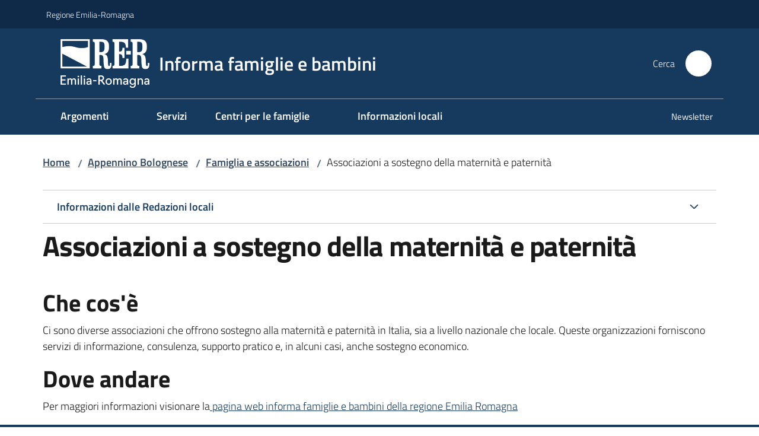

--- FILE ---
content_type: text/html; charset=utf-8
request_url: https://www.informafamiglie.it/appennino-bolognese/famiglia-e-associazioni/associazioni-a-sostegno-della-maternita
body_size: 92339
content:
<!doctype html>
              <html lang="it" data-reactroot=""><head><meta charSet="utf-8"/><title data-react-helmet="true">Associazioni a sostegno della maternità e paternità - Informa famiglie e bambini</title><meta data-react-helmet="true" name="description" content=""/><meta data-react-helmet="true" property="og:title" content="Associazioni a sostegno della maternità e paternità"/><meta data-react-helmet="true" property="og:url" content="https://www.informafamiglie.it/appennino-bolognese/famiglia-e-associazioni/associazioni-a-sostegno-della-maternita"/><meta data-react-helmet="true" name="twitter:card" content="summary_large_image"/><link data-react-helmet="true" rel="canonical" href="https://www.informafamiglie.it/appennino-bolognese/famiglia-e-associazioni/associazioni-a-sostegno-della-maternita"/><script data-react-helmet="true" type="application/ld+json">{"@context":"https://schema.org","@type":"BreadcrumbList","itemListElement":[{"@type":"ListItem","position":1,"name":"Appennino Bolognese","item":"https://www.informafamiglie.it/appennino-bolognese"},{"@type":"ListItem","position":2,"name":"Famiglia e associazioni","item":"https://www.informafamiglie.it/appennino-bolognese/famiglia-e-associazioni"},{"@type":"ListItem","position":3,"name":"Associazioni a sostegno della maternità e paternità"}]}</script><script>window.env = {"RAZZLE_BIND_ADDRESS":"0.0.0.0","RAZZLE_HONEYPOT_FIELD":"conferma_email","RAZZLE_API_PATH":"https:\u002F\u002Fwww.informafamiglie.it","RAZZLE_PUBLIC_URL":"https:\u002F\u002Fwww.informafamiglie.it","RAZZLE_PROXY_REWRITE_TARGET":"\u002FVirtualHostBase\u002Fhttps\u002Fwww.informafamiglie.it:443\u002Finformafamiglie\u002F++api++\u002FVirtualHostRoot","RAZZLE_INTERNAL_API_PATH":"http:\u002F\u002Finformafamiglie-cm.localhost:11000","RAZZLE_MULTILINGUAL_SITE":"false","RAZZLE_MULTILINGUAL_LANGUAGES":"","RAZZLE_IS_RER_PORTAL":"false","RAZZLE_PIWIK_JSFILE":"piwik.js","RAZZLE_PIWIK_PHPFILE":"matomo.php","RAZZLE_PIWIK_SITE_ID":"22","RAZZLE_PIWIK_URL":"https:\u002F\u002Fstatisticheweb.regione.emilia-romagna.it\u002Fanalytics","apiPath":"https:\u002F\u002Fwww.informafamiglie.it","publicURL":"https:\u002F\u002Fwww.informafamiglie.it"};</script><meta property="og:type" content="website"/><meta name="generator" content="Plone 6 - https://plone.org"/><meta name="viewport" content="width=device-width, initial-scale=1, shrink-to-fit=no"/><meta name="apple-mobile-web-app-capable" content="yes"/><link data-chunk="NewsletterManage" rel="preload" as="style" href="/static/css/NewsletterManage.dc0f7438.chunk.css"/><link data-chunk="VoltoFeedbackView" rel="preload" as="style" href="/static/css/VoltoFeedbackView.bf6879a1.chunk.css"/><link data-chunk="client" rel="preload" as="style" href="/static/css/client.5e6531bc.css"/><link data-chunk="client" rel="preload" as="script" href="/static/js/runtime~client.7132d0f1.js"/><link data-chunk="client" rel="preload" as="script" href="/static/js/client.a9ad03c7.js"/><link data-chunk="VoltoFeedbackView" rel="preload" as="script" href="/static/js/VoltoFeedbackView.0ee9502a.chunk.js"/><link data-chunk="NewsletterManage" rel="preload" as="script" href="/static/js/NewsletterManage.a31d0c7c.chunk.js"/><link data-chunk="InvalidatePageAction" rel="preload" as="script" href="/static/js/InvalidatePageAction.a188b283.chunk.js"/><link data-chunk="client" rel="stylesheet" href="/static/css/client.5e6531bc.css"/><link data-chunk="VoltoFeedbackView" rel="stylesheet" href="/static/css/VoltoFeedbackView.bf6879a1.chunk.css"/><link data-chunk="NewsletterManage" rel="stylesheet" href="/static/css/NewsletterManage.dc0f7438.chunk.css"/></head><body class="view-viewview contenttype-foglia section-appennino-bolognese section-famiglia-e-associazioni section-associazioni-a-sostegno-della-maternita is-anonymous public-ui no-user-roles"><div role="navigation" aria-label="Toolbar" id="toolbar"></div><div id="main"><div class="public-ui"><div class="skiplinks"><a class="visually-hidden visually-hidden-focusable" href="#view">Vai al contenuto</a><a class="visually-hidden visually-hidden-focusable" href="#navigation">Vai alla navigazione</a><a class="visually-hidden visually-hidden-focusable" href="#footer">Vai al footer</a></div></div><div class="public-ui"><header><div class="it-header-wrapper"><div class="it-header-slim-wrapper" role="navigation"><div class="container"><div class="row"><div class="col"><div class="it-header-slim-wrapper-content"><a href="https://www.regione.emilia-romagna.it" target="_blank" rel="noopener noreferrer" class="d-lg-block navbar-brand">Regione Emilia-Romagna</a><div class="ms-auto it-header-slim-right-zone header-slim-right-zone"></div></div></div></div></div></div><div class="it-nav-wrapper"><div class="it-header-center-wrapper"><div class="container"><div class="row"><div class="col"><div class="it-header-center-content-wrapper"><div class="it-brand-wrapper ps-4"><a title="Home page" href="/"><img src="https://www.informafamiglie.it/registry-images/@@images/site_logo/2025-RER-IDENTITA-VISIVA_Logo_RER_portale.png" width="150.45871559633025" height="82" alt="Logo" class="icon"/><div class="it-brand-text"><div class="it-brand-title">Informa famiglie e bambini</div></div></a></div><div class="it-right-zone"><div class="it-search-wrapper" role="search" aria-label="Cerca nel sito"><span class="d-none d-md-block">Cerca</span><a class="search-link rounded-icon" aria-label="Cerca" href="/search" role="button"><span style="width:24px;height:24px;background-color:transparent" class="icon"></span></a></div></div></div></div></div></div></div><div class="it-header-navbar-wrapper"><div class="container"><div class="row"><div class="col"><nav id="navigation" aria-label="Menu principale" class="navbar has-megamenu navbar navbar-expand-lg"><div class="container-fluid"><button aria-label="Apri il menu" aria-controls="it-navigation-collapse" aria-expanded="false" type="button" href="#" class="custom-navbar-toggler navbar-toggler"><span style="width:24px;height:24px;background-color:transparent" class="icon"></span></button><div style="display:none" id="it-navigation-collapse" class="navbar-collapsable collapse navbar-collapsable"><div class="overlay" style="display:none"></div><div data-focus-guard="true" tabindex="-1" style="width:1px;height:0px;padding:0;overflow:hidden;position:fixed;top:1px;left:1px"></div><div data-focus-lock-disabled="disabled"><div class="menu-wrapper"><div class="it-brand-wrapper" role="navigation"><a href="/"><img src="https://www.informafamiglie.it/registry-images/@@images/site_logo/2025-RER-IDENTITA-VISIVA_Logo_RER_portale.png" width="150.45871559633025" height="82" alt="Logo" class="icon"/><div class="it-brand-text"><div class="it-brand-title">Informa famiglie e bambini</div></div></a></div><ul data-element="main-navigation" role="menubar" aria-label="Menu principale" class="navbar-nav"><li role="none" class="megamenu nav-item"><div class="dropdown nav-item"><a role="menuitem" aria-haspopup="true" href="#" class="nav-link" aria-expanded="false"><span>Argomenti</span><span style="width:24px;height:24px;background-color:transparent" class="icon megamenu-toggle-icon"></span></a><div tabindex="-1" role="menu" aria-hidden="true" class="dropdown-menu"><div class="text-end megamenu-close-button"><button type="button" title="Chiudi il menu" tabindex="-1" class="btn btn-link"><span style="width:24px;height:24px;background-color:transparent" class="icon"></span></button></div><div class="row"><div class="col-lg-12"><div class="row"><div class="col-lg-4"><div class="link-list-wrapper"><ul role="menu" aria-label="Argomenti" class="bordered link-list"><li role="none"><a title="Adozione, affido e altre forme di accoglienza familiare" class="list-item" role="menuitem" aria-label="Adozione, affido e altre forme di accoglienza familiare" href="/argomenti/adozione-affido"><span>Adozione, affido e altre forme di accoglienza familiare</span></a></li><li role="none"><a title="Ambiente, solidarietà e consumo sostenibile" class="list-item" role="menuitem" aria-label="Ambiente, solidarietà e consumo sostenibile" href="/argomenti/ambiente-solidarieta-consumo"><span>Ambiente, solidarietà e consumo sostenibile</span></a></li><li role="none"><a title="Attività culturali e ricreative per bambini" class="list-item" role="menuitem" aria-label="Attività culturali e ricreative per bambini" href="/argomenti/attivita-culturali"><span>Attività culturali e ricreative per bambini</span></a></li><li role="none"><a title="Documenti e pratiche" class="list-item" role="menuitem" aria-label="Documenti e pratiche" href="/argomenti/documenti-e-pratiche"><span>Documenti e pratiche</span></a></li></ul></div></div><div class="col-lg-4"><div class="link-list-wrapper"><ul role="menu" aria-label="Argomenti" class="bordered link-list"><li role="none"><a title="Famiglia e associazioni" class="list-item" role="menuitem" aria-label="Famiglia e associazioni" href="/argomenti/famiglia-e-associazioni"><span>Famiglia e associazioni</span></a></li><li role="none"><a title="Le famiglie" class="list-item" role="menuitem" aria-label="Le famiglie" href="/argomenti/le-famiglie"><span>Le famiglie</span></a></li><li role="none"><a title="Prima e dopo la nascita" class="list-item" role="menuitem" aria-label="Prima e dopo la nascita" href="/argomenti/prima-e-dopo-la-nascita"><span>Prima e dopo la nascita</span></a></li><li role="none"><a title="Salute bambini" class="list-item" role="menuitem" aria-label="Salute bambini" href="/argomenti/salute-bambini"><span>Salute bambini</span></a></li></ul></div></div><div class="col-lg-4"><div class="link-list-wrapper"><ul role="menu" aria-label="Argomenti" class="bordered link-list"><li role="none"><a title="Scuola e servizi educativi per l&#x27;infanzia" class="list-item" role="menuitem" aria-label="Scuola e servizi educativi per l&#x27;infanzia" href="/argomenti/scuola-e-servizi-educativi-per-linfanzia"><span>Scuola e servizi educativi per l&#x27;infanzia</span></a></li><li role="none"><a title="Servizi alle famiglie" class="list-item" role="menuitem" aria-label="Servizi alle famiglie" href="/argomenti/servizi-alle-famiglie"><span>Servizi alle famiglie</span></a></li><li role="none"><a title="Sostegno economico alle famiglie" class="list-item" role="menuitem" aria-label="Sostegno economico alle famiglie" href="/argomenti/sostegno-economico-alle-famiglie"><span>Sostegno economico alle famiglie</span></a></li><li role="none"><a title="Verso l&#x27;adolescenza" class="list-item" role="menuitem" aria-label="Verso l&#x27;adolescenza" href="/argomenti/verso-ladolescenza"><span>Verso l&#x27;adolescenza</span></a></li></ul></div></div></div></div></div></div></div></li><li role="none" class="nav-item"><a class="nav-link" role="menuitem" aria-label="Servizi" href="/servizi"><span>Servizi</span></a></li><li role="none" class="megamenu nav-item"><div class="dropdown nav-item"><a role="menuitem" aria-haspopup="true" href="#" class="nav-link" aria-expanded="false"><span>Centri per le famiglie</span><span style="width:24px;height:24px;background-color:transparent" class="icon megamenu-toggle-icon"></span></a><div tabindex="-1" role="menu" aria-hidden="true" class="dropdown-menu"><div class="text-end megamenu-close-button"><button type="button" title="Chiudi il menu" tabindex="-1" class="btn btn-link"><span style="width:24px;height:24px;background-color:transparent" class="icon"></span></button></div><div class="row"><div class="col-lg-12"><div class="row"><div class="col-lg-4"><div class="link-list-wrapper"><ul role="menu" aria-label="Centri per le famiglie" class="bordered link-list"><li role="none"><a title="Centri per le famiglie della provincia di Bologna" class="list-item" role="menuitem" aria-label="Centri per le famiglie della provincia di Bologna" href="/centri-per-le-famiglie/centri-famiglie-bologna"><span>Centri per le famiglie della provincia di Bologna</span></a></li><li role="none"><a title="Centri per le famiglie della provincia di Ferrara" class="list-item" role="menuitem" aria-label="Centri per le famiglie della provincia di Ferrara" href="/centri-per-le-famiglie/centri-famiglie-ferrara"><span>Centri per le famiglie della provincia di Ferrara</span></a></li><li role="none"><a title="Centri per le famiglie della provincia di Forlì-Cesena" class="list-item" role="menuitem" aria-label="Centri per le famiglie della provincia di Forlì-Cesena" href="/centri-per-le-famiglie/centri-famiglie-forli-cesena"><span>Centri per le famiglie della provincia di Forlì-Cesena</span></a></li></ul></div></div><div class="col-lg-4"><div class="link-list-wrapper"><ul role="menu" aria-label="Centri per le famiglie" class="bordered link-list"><li role="none"><a title="Centri per le famiglie della provincia di Modena" class="list-item" role="menuitem" aria-label="Centri per le famiglie della provincia di Modena" href="/centri-per-le-famiglie/centri-famiglie-modena"><span>Centri per le famiglie della provincia di Modena</span></a></li><li role="none"><a title="Centri per le famiglie della provincia di Parma" class="list-item" role="menuitem" aria-label="Centri per le famiglie della provincia di Parma" href="/centri-per-le-famiglie/centri-famiglie-parma"><span>Centri per le famiglie della provincia di Parma</span></a></li><li role="none"><a title="Centri per le famiglie della provincia di Piacenza" class="list-item" role="menuitem" aria-label="Centri per le famiglie della provincia di Piacenza" href="/centri-per-le-famiglie/centri-famiglie-piacenza"><span>Centri per le famiglie della provincia di Piacenza</span></a></li></ul></div></div><div class="col-lg-4"><div class="link-list-wrapper"><ul role="menu" aria-label="Centri per le famiglie" class="bordered link-list"><li role="none"><a title="Centri per le famiglie della provincia di Ravenna" class="list-item" role="menuitem" aria-label="Centri per le famiglie della provincia di Ravenna" href="/centri-per-le-famiglie/centri-famiglie-ravenna"><span>Centri per le famiglie della provincia di Ravenna</span></a></li><li role="none"><a title="Centri per le famiglie della provincia di Reggio-Emilia" class="list-item" role="menuitem" aria-label="Centri per le famiglie della provincia di Reggio-Emilia" href="/centri-per-le-famiglie/centri-famiglie-reggio-emilia"><span>Centri per le famiglie della provincia di Reggio-Emilia</span></a></li><li role="none"><a title="Centri per le famiglie della provincia di Rimini" class="list-item" role="menuitem" aria-label="Centri per le famiglie della provincia di Rimini" href="/centri-per-le-famiglie/centri-famiglie-rimini"><span>Centri per le famiglie della provincia di Rimini</span></a></li></ul></div></div></div></div></div><div class="it-external bottom-right"><div class="row"><div class="col-lg-8"></div><div class="col-lg-4"><div class="link-list-wrapper"><ul role="menu" aria-label="Vai alla mappa dei Centri dell&#x27;Emilia-Romagna" class="link-list"><li class="it-more text-end" role="none"><a class="list-item medium" role="menuitem" aria-label="Centri per le famiglie dell&#x27;Emilia-Romagna" href="/centri-per-le-famiglie"><span>Vai alla mappa dei Centri dell&#x27;Emilia-Romagna</span><span style="width:24px;height:24px;background-color:transparent" class="icon"></span></a></li></ul></div></div></div></div></div></div></li><li role="none" class="megamenu nav-item"><div class="dropdown nav-item"><a role="menuitem" aria-haspopup="true" href="#" class="nav-link" aria-expanded="false"><span>Informazioni locali</span><span style="width:24px;height:24px;background-color:transparent" class="icon megamenu-toggle-icon"></span></a><div tabindex="-1" role="menu" aria-hidden="true" class="dropdown-menu"><div class="text-end megamenu-close-button"><button type="button" title="Chiudi il menu" tabindex="-1" class="btn btn-link"><span style="width:24px;height:24px;background-color:transparent" class="icon"></span></button></div><div class="row"><div class="col-lg-12"><div class="row"><div class="col-lg-4"><div class="link-list-wrapper"><ul role="menu" aria-label="Informazioni locali" class="bordered link-list"><li role="none"><h3 class="list-item"><a title="Bologna" role="menuitem" aria-current="page" aria-label="Bologna" href="/informazioni-locali/bologna"><span>Bologna</span></a></h3></li><li role="none"><a title="Appennino Bolognese" class="list-item" role="menuitem" aria-label="Appennino Bolognese" href="/appennino-bolognese"><span>Appennino Bolognese</span></a></li><li role="none"><a title="Bologna" class="list-item" role="menuitem" aria-label="Bologna" href="/bologna"><span>Bologna</span></a></li><li role="none"><a title="Distretto Pianura Est" class="list-item" role="menuitem" aria-label="Distretto Pianura Est" href="/distretto-pianura-est"><span>Distretto Pianura Est</span></a></li><li role="none"><a title="Savena-Idice" class="list-item" role="menuitem" aria-label="Savena-Idice" href="/savena-idice"><span>Savena-Idice</span></a></li><li role="none"><a title="Unione Terre d&#x27;Acqua - Casa Isora" class="list-item" role="menuitem" aria-label="Unione Terre d&#x27;Acqua - Casa Isora" href="/unione-terre-acqua-casa-isora"><span>Unione Terre d&#x27;Acqua - Casa Isora</span></a></li><li role="none"><a title="Unione Valli del Reno, Lavino, Samoggia" class="list-item" role="menuitem" aria-label="Unione Valli del Reno, Lavino, Samoggia" href="/casalecchio-di-reno"><span>Unione Valli del Reno, Lavino, Samoggia</span></a></li><li role="none"><h3 class="list-item"><a title="Ferrara" role="menuitem" aria-current="page" aria-label="Ferrara" href="/informazioni-locali/ferrara"><span>Ferrara</span></a></h3></li><li role="none"><a title="Cento - Alto Ferrarese" class="list-item" role="menuitem" aria-label="Cento - Alto Ferrarese" href="/cento-alto-ferrarese"><span>Cento - Alto Ferrarese</span></a></li><li role="none"><a title="Delta la Libellula" class="list-item" role="menuitem" aria-label="Delta la Libellula" href="/comacchio"><span>Delta la Libellula</span></a></li><li role="none"><a title="Ferrara" class="list-item" role="menuitem" aria-label="Ferrara" href="/ferrara"><span>Ferrara</span></a></li><li role="none"><h3 class="list-item"><a title="Forlì - Cesena" role="menuitem" aria-current="page" aria-label="Forlì - Cesena" href="/informazioni-locali/forli-cesena"><span>Forlì - Cesena</span></a></h3></li><li role="none"><a title="Comuni della Romagna Forlivese" class="list-item" role="menuitem" aria-label="Comuni della Romagna Forlivese" href="/romagna-forlivese"><span>Comuni della Romagna Forlivese</span></a></li><li role="none"><a title="Unione dei Comuni Valle del Savio" class="list-item" role="menuitem" aria-label="Unione dei Comuni Valle del Savio" href="/cesena"><span>Unione dei Comuni Valle del Savio</span></a></li><li role="none"><a title="Unione Rubicone e mare" class="list-item" role="menuitem" aria-label="Unione Rubicone e mare" href="/unione-rubicone-mare"><span>Unione Rubicone e mare</span></a></li></ul></div></div><div class="col-lg-4"><div class="link-list-wrapper"><ul role="menu" aria-label="Informazioni locali" class="bordered link-list"><li role="none"><h3 class="list-item"><a title="Modena" role="menuitem" aria-current="page" aria-label="Modena" href="/informazioni-locali/modena"><span>Modena</span></a></h3></li><li role="none"><a title="Distretto Ceramico Modenese" class="list-item" role="menuitem" aria-label="Distretto Ceramico Modenese" href="/distretto-ceramico-modenese"><span>Distretto Ceramico Modenese</span></a></li><li role="none"><a title="Frignano" class="list-item" role="menuitem" aria-label="Frignano" href="/frignano"><span>Frignano</span></a></li><li role="none"><a title="Unione Comuni Modenesi Area Nord" class="list-item" role="menuitem" aria-label="Unione Comuni Modenesi Area Nord" href="/unione-comuni-modenesi-area-nord"><span>Unione Comuni Modenesi Area Nord</span></a></li><li role="none"><a title="Unione del Sorbara" class="list-item" role="menuitem" aria-label="Unione del Sorbara" href="/unione-sorbara"><span>Unione del Sorbara</span></a></li><li role="none"><a title="Unione Terre dell&#x27;Argine" class="list-item" role="menuitem" aria-label="Unione Terre dell&#x27;Argine" href="/carpi"><span>Unione Terre dell&#x27;Argine</span></a></li><li role="none"><a title="Unione Terre di Castelli" class="list-item" role="menuitem" aria-label="Unione Terre di Castelli" href="/terre-di-castelli"><span>Unione Terre di Castelli</span></a></li><li role="none"><h3 class="list-item"><a title="Parma" role="menuitem" aria-current="page" aria-label="Parma" href="/informazioni-locali/parma"><span>Parma</span></a></h3></li><li role="none"><a title="Distretto di Fidenza" class="list-item" role="menuitem" aria-label="Distretto di Fidenza" href="/fidenza"><span>Distretto di Fidenza</span></a></li><li role="none"><a title="Distretto Sud Est" class="list-item" role="menuitem" aria-label="Distretto Sud Est" href="/distretto-sud-est"><span>Distretto Sud Est</span></a></li><li role="none"><a title="Parma" class="list-item" role="menuitem" aria-label="Parma" href="/parma"><span>Parma</span></a></li><li role="none"><h3 class="list-item"><a title="Piacenza" role="menuitem" aria-current="page" aria-label="Piacenza" href="/informazioni-locali/piacenza"><span>Piacenza</span></a></h3></li><li role="none"><a title="Distretto di Levante" class="list-item" role="menuitem" aria-label="Distretto di Levante" href="/levante"><span>Distretto di Levante</span></a></li></ul></div></div><div class="col-lg-4"><div class="link-list-wrapper"><ul role="menu" aria-label="Informazioni locali" class="bordered link-list"><li role="none"><a title="Distretto di Ponente" class="list-item" role="menuitem" aria-label="Distretto di Ponente" href="/castel-san-giovanni"><span>Distretto di Ponente</span></a></li><li role="none"><a title="Piacenza" class="list-item" role="menuitem" aria-label="Piacenza" href="/piacenza"><span>Piacenza</span></a></li><li role="none"><h3 class="list-item"><a title="Ravenna" role="menuitem" aria-current="page" aria-label="Ravenna" href="/informazioni-locali/ravenna"><span>Ravenna</span></a></h3></li><li role="none"><a title="Ravenna" class="list-item" role="menuitem" aria-label="Ravenna" href="/ravenna"><span>Ravenna</span></a></li><li role="none"><a title="Unione dei Comuni della Bassa Romagna" class="list-item" role="menuitem" aria-label="Unione dei Comuni della Bassa Romagna" href="/lugo"><span>Unione dei Comuni della Bassa Romagna</span></a></li><li role="none"><a title="Unione dei Comuni della Romagna Faentina" class="list-item" role="menuitem" aria-label="Unione dei Comuni della Romagna Faentina" href="/faenza"><span>Unione dei Comuni della Romagna Faentina</span></a></li><li role="none"><h3 class="list-item"><a title="Reggio Emilia" role="menuitem" aria-current="page" aria-label="Reggio Emilia" href="/informazioni-locali/reggio-emilia"><span>Reggio Emilia</span></a></h3></li><li role="none"><a title="Reggio Emilia" class="list-item" role="menuitem" aria-label="Reggio Emilia" href="/reggio-emilia"><span>Reggio Emilia</span></a></li><li role="none"><h3 class="list-item"><a title="Rimini" role="menuitem" aria-current="page" aria-label="Rimini" href="/informazioni-locali/rimini"><span>Rimini</span></a></h3></li><li role="none"><a title="Distretto di Cattolica, Riccione e Valconca" class="list-item" role="menuitem" aria-label="Distretto di Cattolica, Riccione e Valconca" href="/cattolica"><span>Distretto di Cattolica, Riccione e Valconca</span></a></li><li role="none"><a title="Rimini" class="list-item" role="menuitem" aria-label="Rimini" href="/rimini"><span>Rimini</span></a></li><li role="none"><a title="Unione dei Comuni della Valmarecchia, Bellaria, Igea Marina" class="list-item" role="menuitem" aria-label="Unione dei Comuni della Valmarecchia, Bellaria, Igea Marina" href="/valle-del-marecchia"><span>Unione dei Comuni della Valmarecchia, Bellaria, Igea Marina</span></a></li></ul></div></div></div></div></div></div></div></li></ul><ul role="menubar" class="navbar-secondary navbar-nav"><li role="none" class="nav-item"><a class="megamenu nav-link" role="menuitem" href="/newsletter"><span class="">Newsletter</span></a></li></ul></div><div class="close-div" style="display:none"><button class="btn close-menu" type="button" title="Chiudi menu"><span style="width:24px;height:24px;background-color:transparent" class="icon icon-white"></span></button></div></div><div data-focus-guard="true" tabindex="-1" style="width:1px;height:0px;padding:0;overflow:hidden;position:fixed;top:1px;left:1px"></div></div></div></nav></div></div></div></div></div></div></header></div><div id="portal-header-image"></div><div class="public-ui"><section id="briciole" class="container px-4 mt-4"><div class=""><div class="row"><div class="col"><nav class="breadcrumb-container" aria-label="Percorso di navigazione"><ol class="breadcrumb" data-element="breadcrumb"><li class="breadcrumb-item"><a href="/">Home</a><span class="separator">/</span></li><li class="breadcrumb-item"><a href="/appennino-bolognese">Appennino Bolognese</a><span class="separator">/</span></li><li class="breadcrumb-item"><a href="/appennino-bolognese/famiglia-e-associazioni">Famiglia e associazioni</a><span class="separator">/</span></li><li class="breadcrumb-item"><span>Associazioni a sostegno della maternità e paternità</span></li></ol></nav></div></div></div></section></div><div class="ui basic segment content-area"><main><div id="view"><div id="page-document" class="ui container px-4"><div class="PageHeaderWrapper mb-4"><div class="row"><div class="title-description-wrapper col-lg-12"><div class="redazioni-info mt-4 mb-2"><div class="accordion"><div class="accordion-item"><div class="accordion-header"><button data-bs-toggle="collapse" aria-expanded="false" class="accordion-button collapsed" type="button">Informazioni dalle Redazioni locali</button></div><div class="collapse"><div class="accordion-body"><div class="row"><div class="col-12 col-lg-4"><ul aria-label="Informazioni dalle Redazioni locali" class="lista-redazioni"><li class="redazione"><a aria-label="Appennino Bolognese" href="/appennino-bolognese/famiglia-e-associazioni/associazioni-a-sostegno-della-maternita">Appennino Bolognese<!-- --> (<!-- -->0<!-- -->)</a></li><li class="redazione"><a aria-label="Bologna" href="/bologna/famiglia-e-associazioni/associazioni-a-sostegno-della-maternita">Bologna<!-- --> (<!-- -->0<!-- -->)</a></li><li class="redazione"><a aria-label="Cattolica, Riccione e Valconca" href="/cattolica/famiglia-e-associazioni/associazioni-a-sostegno-della-maternita">Cattolica, Riccione e Valconca<!-- --> (<!-- -->1<!-- -->)</a></li><li class="redazione"><a aria-label="Cento Alto Ferrarese" href="/cento-alto-ferrarese/famiglia-e-associazioni/associazioni-a-sostegno-della-maternita">Cento Alto Ferrarese<!-- --> (<!-- -->1<!-- -->)</a></li><li class="redazione"><a aria-label="Comuni della Romagna Forlivese" href="/romagna-forlivese/famiglia-e-associazioni/associazioni-a-sostegno-della-maternita">Comuni della Romagna Forlivese<!-- --> (<!-- -->13<!-- -->)</a></li><li class="redazione"><a aria-label="Delta la Libellula" href="/comacchio/famiglia-e-associazioni/associazioni-a-sostegno-della-maternita">Delta la Libellula<!-- --> (<!-- -->1<!-- -->)</a></li><li class="redazione"><a aria-label="Distretto Ceramico Modenese" href="/distretto-ceramico-modenese/famiglia-e-associazioni/associazioni-a-sostegno-della-maternita">Distretto Ceramico Modenese<!-- --> (<!-- -->2<!-- -->)</a></li><li class="redazione"><a aria-label="Distretto di Levante" href="/levante/famiglia-e-associazioni/associazioni-a-sostegno-della-maternita">Distretto di Levante<!-- --> (<!-- -->0<!-- -->)</a></li><li class="redazione"><a aria-label="Distretto di Ponente" href="/castel-san-giovanni/famiglia-e-associazioni/associazioni-a-sostegno-della-maternita">Distretto di Ponente<!-- --> (<!-- -->0<!-- -->)</a></li><li class="redazione"><a aria-label="Distretto Pianura Est" href="/distretto-pianura-est/famiglia-e-associazioni/associazioni-a-sostegno-della-maternita">Distretto Pianura Est<!-- --> (<!-- -->4<!-- -->)</a></li><li class="redazione"><a aria-label="Distretto Sud Est" href="/distretto-sud-est/famiglia-e-associazioni/associazioni-a-sostegno-della-maternita">Distretto Sud Est<!-- --> (<!-- -->1<!-- -->)</a></li></ul></div><div class="col-12 col-lg-4"><ul aria-label="Informazioni dalle Redazioni locali" class="lista-redazioni"><li class="redazione"><a aria-label="Ferrara" href="/ferrara/famiglia-e-associazioni/associazioni-a-sostegno-della-maternita">Ferrara<!-- --> (<!-- -->8<!-- -->)</a></li><li class="redazione"><a aria-label="Fidenza" href="/fidenza/famiglia-e-associazioni/associazioni-a-sostegno-della-maternita">Fidenza<!-- --> (<!-- -->1<!-- -->)</a></li><li class="redazione"><a aria-label="Frignano" href="/frignano/famiglia-e-associazioni/associazioni-a-sostegno-della-maternita">Frignano<!-- --> (<!-- -->1<!-- -->)</a></li><li class="redazione"><a aria-label="Parma" href="/parma/famiglia-e-associazioni/associazioni-a-sostegno-della-maternita">Parma<!-- --> (<!-- -->4<!-- -->)</a></li><li class="redazione"><a aria-label="Piacenza" href="/piacenza/famiglia-e-associazioni/associazioni-a-sostegno-della-maternita">Piacenza<!-- --> (<!-- -->2<!-- -->)</a></li><li class="redazione"><a aria-label="Ravenna, Cervia, Russi" href="/ravenna/famiglia-e-associazioni/associazioni-a-sostegno-della-maternita">Ravenna, Cervia, Russi<!-- --> (<!-- -->2<!-- -->)</a></li><li class="redazione"><a aria-label="Reggio-Emilia" href="/reggio-emilia/famiglia-e-associazioni/associazioni-a-sostegno-della-maternita">Reggio-Emilia<!-- --> (<!-- -->0<!-- -->)</a></li><li class="redazione"><a aria-label="Rimini" href="/rimini/famiglia-e-associazioni/associazioni-a-sostegno-della-maternita">Rimini<!-- --> (<!-- -->8<!-- -->)</a></li><li class="redazione"><a aria-label="Savena-Idice" href="/savena-idice/famiglia-e-associazioni/associazioni-a-sostegno-della-maternita">Savena-Idice<!-- --> (<!-- -->0<!-- -->)</a></li><li class="redazione"><a aria-label="Unione Comuni Modenesi Area Nord" href="/unione-comuni-modenesi-area-nord/famiglia-e-associazioni/associazioni-a-sostegno-della-maternita">Unione Comuni Modenesi Area Nord<!-- --> (<!-- -->2<!-- -->)</a></li><li class="redazione"><a aria-label="Unione dei Comuni della Bassa Romagna" href="/lugo/famiglia-e-associazioni/associazioni-a-sostegno-della-maternita">Unione dei Comuni della Bassa Romagna<!-- --> (<!-- -->0<!-- -->)</a></li></ul></div><div class="col-12 col-lg-4"><ul aria-label="Informazioni dalle Redazioni locali" class="lista-redazioni"><li class="redazione"><a aria-label="Unione dei Comuni della Valmarecchia e Bellaria Igea Marina" href="/valle-del-marecchia/famiglia-e-associazioni/associazioni-a-sostegno-della-maternita">Unione dei Comuni della Valmarecchia e Bellaria Igea Marina<!-- --> (<!-- -->1<!-- -->)</a></li><li class="redazione"><a aria-label="Unione dei Comuni Terre di Castelli" href="/terre-di-castelli/famiglia-e-associazioni/associazioni-a-sostegno-della-maternita">Unione dei Comuni Terre di Castelli<!-- --> (<!-- -->1<!-- -->)</a></li><li class="redazione"><a aria-label="Unione dei Comuni Valle del Savio" href="/cesena/famiglia-e-associazioni/associazioni-a-sostegno-della-maternita">Unione dei Comuni Valle del Savio<!-- --> (<!-- -->2<!-- -->)</a></li><li class="redazione"><a aria-label="Unione del Sorbara" href="/unione-sorbara/famiglia-e-associazioni/associazioni-a-sostegno-della-maternita">Unione del Sorbara<!-- --> (<!-- -->1<!-- -->)</a></li><li class="redazione"><a aria-label="Unione della Romagna Faentina" href="/faenza/famiglia-e-associazioni/associazioni-a-sostegno-della-maternita">Unione della Romagna Faentina<!-- --> (<!-- -->3<!-- -->)</a></li><li class="redazione"><a aria-label="Unione Rubicone e mare" href="/unione-rubicone-mare/famiglia-e-associazioni/associazioni-a-sostegno-della-maternita">Unione Rubicone e mare<!-- --> (<!-- -->1<!-- -->)</a></li><li class="redazione"><a aria-label="Unione Terre d&#x27;Acqua - Casa Isora" href="/unione-terre-acqua-casa-isora/famiglia-e-associazioni/associazioni-a-sostegno-della-maternita">Unione Terre d&#x27;Acqua - Casa Isora<!-- --> (<!-- -->0<!-- -->)</a></li><li class="redazione"><a aria-label="Unione Terre d&#x27;Argine" href="/carpi/famiglia-e-associazioni/associazioni-a-sostegno-della-maternita">Unione Terre d&#x27;Argine<!-- --> (<!-- -->4<!-- -->)</a></li><li class="redazione"><a aria-label="Unione Valli del Reno, Lavino, Samoggia" href="/casalecchio-di-reno/famiglia-e-associazioni/associazioni-a-sostegno-della-maternita">Unione Valli del Reno, Lavino, Samoggia<!-- --> (<!-- -->2<!-- -->)</a></li></ul></div></div></div></div></div></div></div><h1 class="mb-3" data-element="page-name">Associazioni a sostegno della maternità e paternità</h1><p class="description"></p></div></div></div><h2 id="che-cose" tabindex="0">Che cos&#x27;è</h2><p>Ci sono diverse associazioni che offrono sostegno alla maternità e paternità in Italia, sia a livello nazionale che locale. Queste organizzazioni forniscono servizi di informazione, consulenza, supporto pratico e, in alcuni casi, anche sostegno economico. </p><h2 id="dove-andare" tabindex="0">Dove andare</h2><p>Per maggiori informazioni visionare la<a href="/argomenti/famiglia-e-associazioni/associazioni-a-sostegno-della-maternita"> pagina web informa famiglie e bambini della regione Emilia Romagna</a> </p></div></div></main></div><div class="public-ui" id="customer-satisfaction-form"><section class="bg-primary customer-satisfaction"><div class="container"><div class="d-flex justify-content-center bg-primary row"><div class="col-12 col-lg-6 col"><div class="feedback-form" role="form" aria-label="Modulo di soddisfazione"><div class="card-wrapper"><div data-element="feedback" class="shadow card-wrapper py-4 px-4 card"><h2 id="vf-radiogroup-label" class="title-medium-2-semi-bold mb-0" data-element="feedback-title">Quanto sono chiare le informazioni su questa pagina?</h2><div class="rating-container mb-0"><fieldset aria-controls="vf-more-negative" class="rating rating-label mb-3"><legend class="visually-hidden">Valuta da 1 a 5 stelle</legend><input type="radio" id="star1b" name="satisfaction" value="1" class="volto-feedback-rating mb-0" data-element="feedback-rate-1" aria-label="Valuta 1 stelle su 5"/><label for="star1b" class="form-label"><svg xmlns="http://www.w3.org/2000/svg" viewBox="0 0 24 24" class="icon rating-star icon-sm" role="img"><path fill="none" d="M0 0h24v24H0z"></path></svg></label><input type="radio" id="star2b" name="satisfaction" value="2" class="volto-feedback-rating mb-0" data-element="feedback-rate-2" aria-label="Valuta 2 stelle su 5"/><label for="star2b" class="form-label"><svg xmlns="http://www.w3.org/2000/svg" viewBox="0 0 24 24" class="icon rating-star icon-sm" role="img"><path fill="none" d="M0 0h24v24H0z"></path></svg></label><input type="radio" id="star3b" name="satisfaction" value="3" class="volto-feedback-rating mb-0" data-element="feedback-rate-3" aria-label="Valuta 3 stelle su 5"/><label for="star3b" class="form-label"><svg xmlns="http://www.w3.org/2000/svg" viewBox="0 0 24 24" class="icon rating-star icon-sm" role="img"><path fill="none" d="M0 0h24v24H0z"></path></svg></label><input type="radio" id="star4b" name="satisfaction" value="4" class="volto-feedback-rating mb-0" data-element="feedback-rate-4" aria-label="Valuta 4 stelle su 5"/><label for="star4b" class="form-label"><svg xmlns="http://www.w3.org/2000/svg" viewBox="0 0 24 24" class="icon rating-star icon-sm" role="img"><path fill="none" d="M0 0h24v24H0z"></path></svg></label><input type="radio" id="star5b" name="satisfaction" value="5" class="volto-feedback-rating mb-0" data-element="feedback-rate-5" aria-label="Valuta 5 stelle su 5"/><label for="star5b" class="form-label"><svg xmlns="http://www.w3.org/2000/svg" viewBox="0 0 24 24" class="icon rating-star icon-sm" role="img"><path fill="none" d="M0 0h24v24H0z"></path></svg></label></fieldset></div><fieldset id="vf-more-positive" class="answers-step" data-step="0" aria-expanded="false" aria-hidden="true" data-element="feedback-rating-positive"><div class="answers-header"><legend>Quali sono stati gli aspetti che hai preferito?</legend><span>1/2</span></div><form class="answers-form"></form></fieldset><fieldset id="vf-more-negative" class="answers-step" data-step="0" aria-expanded="false" aria-hidden="true" data-element="feedback-rating-negative"><div class="answers-header"><legend>Dove hai incontrato le maggiori difficoltà?</legend><span>1/2</span></div><form class="answers-form"></form></fieldset><fieldset class="comments-step d-none" data-step="0" aria-expanded="false" aria-hidden="true"><div class="comments-header"><legend>Vuoi aggiungere altri dettagli?</legend><span>1/2</span></div><div class="comment w-100"><form class=""><div class="mb-3"><div class="mt-1 form-group"><textarea rows="3" tabindex="0" aria-invalid="false" data-element="feedback-input-text" autoComplete="off" aria-describedby="commentDescription" id="comment" class="mt-1" placeholder="Dacci il tuo parere per aiutarci a migliorare la qualità del sito"></textarea><label for="comment" class="active">Dettaglio</label><small id="commentDescription" class="form-text">Inserire massimo 200 caratteri</small></div></div></form></div></fieldset><div class="hpt_widget"><input type="text" name="conferma_email" aria-label="conferma_email"/></div><div class="form-step-actions flex-nowrap w100 justify-content-center button-shadow d-none" aria-hidden="true"><button type="button" class="me-4 fw-bold btn btn-outline-primary disabled" aria-disabled="true">Indietro</button><button type="button" aria-disabled="true" class="fw-bold btn btn-primary disabled">Avanti</button></div></div></div></div></div></div></div></section></div><footer class="it-footer" id="footer"><div class="it-footer-main"><div class="container"><section><div class="clearfix row"><div class="col-sm-12"><div class="it-brand-wrapper"><div class="richtext-blocks footerTop"><div class="block gridBlock three"><div class="row"><div class="col"><p class="block image align left desktop-mobile"><img src="/impostazioni/logo-regione.png/@@images/image-1029-bd972455e6855286377660d6507f7cfd.png" width="1029" height="149" class="large responsive" srcSet="/impostazioni/logo-regione.png/@@images/image-16-b64b500c2eec947880d9a1175d699010.png 16w, /impostazioni/logo-regione.png/@@images/image-32-91d3db3ed7eed6107e943b2b6a0b318c.png 32w, /impostazioni/logo-regione.png/@@images/image-64-a0643bee925c239420cee0ebc06830c7.png 64w, /impostazioni/logo-regione.png/@@images/image-128-dc032bf7c10164ee06774271c3f164e8.png 128w, /impostazioni/logo-regione.png/@@images/image-200-7de1ffa79dc7e943ee5c869a4df86ddb.png 200w, /impostazioni/logo-regione.png/@@images/image-300-bb3e8db65acff29f13af964985a3bf4a.png 300w, /impostazioni/logo-regione.png/@@images/image-400-88caa48adfd4b9a6c88dc5ef0e8c3a9d.png 400w, /impostazioni/logo-regione.png/@@images/image-600-48167a96a041a0a15e77add1e04b9166.png 600w, /impostazioni/logo-regione.png/@@images/image-800-18d0cfecd3e8b78df742e9587768709e.png 800w, /impostazioni/logo-regione.png/@@images/image-1000-fa0adefacae7799a8e993691961f8753.png 1000w, /impostazioni/logo-regione.png/@@images/image-1029-bd972455e6855286377660d6507f7cfd.png 1029w" loading="lazy" decoding="async" alt="" sizes="50vw"/></p></div><div class="col"></div><div class="col">REDAZIONE<hr/><ul><li><a href="/info">Informazioni sul sito e crediti</a></li><li><strong>Scrivici</strong>: <a href="mailto:redazione@informafamiglie.it" title="Si apre in una nuova scheda" rel="noopener noreferrer" class="with-external-link-icon">e-mail<span style="width:1rem;height:1rem;background-color:transparent" class="icon ms-1 align-sub external-link icon-xs xs"></span></a> </li></ul></div></div></div></div></div></div></div></section><section></section><section class="py-4"><div class="row"><div class="pb-2 col-md-4 col-lg-4"><p class="h4">Recapiti</p><div><p><strong>Regione Emilia-Romagna</strong><br/>Viale Aldo Moro, 52<strong><br/></strong>40127 Bologna<br/><strong>Centralino</strong> <a href="tel:+39.0515271" title="Apre in un nuovo tab" rel="noopener noreferrer" class="with-external-link-icon">051 5271<span style="width:1rem;height:1rem;background-color:transparent" class="icon ms-1 align-sub external-link icon-xs xs"></span></a><br/><a href="http://wwwservizi.regione.emilia-romagna.it/Cercaregione/Default.aspx?cons=0" title="Apre in un nuovo tab" target="_blank" rel="noopener noreferrer" class="external-link with-external-link-icon">Cerca telefoni o indirizzi<span style="width:1rem;height:1rem;background-color:transparent" class="icon ms-1 align-sub external-link icon-xs xs"></span></a></p></div></div><div class="pb-2 col-md-4 col-lg-4"><p class="h4">URP</p><div><ul><li><strong>Sito web: </strong><a href="https://www.regione.emilia-romagna.it/urp/" title="Apre in un nuovo tab" target="_blank" rel="noopener noreferrer" class="slate-editor-link  with-external-link-icon with-external-link-icon">www.regione.emilia-romagna.it/urp/<span style="width:1rem;height:1rem;background-color:transparent" class="icon ms-1 align-sub external-link icon-xs xs"></span></a> <strong></strong></li><li>Numero verde: 800.66.22.00 </li><li>Scrivici: <a href="mailto:urp@regione.emilia-romagna.it" title="Apre in un nuovo tab" rel="noopener noreferrer" class="slate-editor-link  with-external-link-icon with-external-link-icon">e-mail<span style="width:1rem;height:1rem;background-color:transparent" class="icon ms-1 align-sub external-link icon-xs xs"></span></a>   <a href="mailto:urp@postacert.regione.emilia-romagna.it" title="Apre in un nuovo tab" rel="noopener noreferrer" class="slate-editor-link  with-external-link-icon with-external-link-icon">PEC<span style="width:1rem;height:1rem;background-color:transparent" class="icon ms-1 align-sub external-link icon-xs xs"></span></a></li></ul></div></div><div class="pb-2 col-md-4 col-lg-4"><p class="h4">Trasparenza</p><div><ul><li><a href="http://trasparenza.regione.emilia-romagna.it/" title="Apre in un nuovo tab" target="_blank" rel="noopener noreferrer" class="with-external-link-icon">Amministrazione trasparente<span style="width:1rem;height:1rem;background-color:transparent" class="icon ms-1 align-sub external-link icon-xs xs"></span></a></li><li><a href="http://www.regione.emilia-romagna.it/note-legali" title="Apre in un nuovo tab" target="_blank" rel="noopener noreferrer" class="with-external-link-icon">Note legali e copyright<span style="width:1rem;height:1rem;background-color:transparent" class="icon ms-1 align-sub external-link icon-xs xs"></span></a></li><li><a href="/privacy">Privacy e cookie</a></li><li><a href="/accessibilita">Dichiarazione di accessibilità</a>  </li></ul></div></div></div></section></div></div><div class="it-footer-small-prints clearfix"><div class="container"><ul class="it-footer-small-prints-list list-inline mb-0 d-flex flex-column flex-md-row"><li class="list-inline-item">C.F. 800.625.903.79</li><li class="list-inline-item"><button class="footer-gdpr-privacy-show-banner" id="footer-gdpr-privacy-show-banner">Impostazioni cookie</button></li></ul></div></div></footer><div class="Toastify"></div></div><div role="complementary" aria-label="Sidebar" id="sidebar"></div><script charSet="UTF-8">window.__data={"router":{"location":{"pathname":"\u002Fappennino-bolognese\u002Ffamiglia-e-associazioni\u002Fassociazioni-a-sostegno-della-maternita","search":"","hash":"","state":undefined,"key":"4tc3to","query":{}},"action":"POP"},"intl":{"defaultLocale":"en","locale":"it","messages":{"\u003Cp\u003EAdd some HTML here\u003C\u002Fp\u003E":"\u003Cp\u003EAggiungi dell'HTML qui\u003C\u002Fp\u003E","Account Registration Completed":"Registrazione account completata","Account activation completed":"Attivazione account completata","Action":"Azione","Action changed":"L'azione è stata modificata","Action: ":"Azione: ","Actions":"Azioni","Activate and deactivate":"Questa è la sezione per la configurazione dei prodotti aggiuntivi, puoi attivare e disattivare i prodotti aggiuntivi attraverso la seguente lista.","Active":"Attiva","Active content rules in this Page":"Regole di contenuto attive in questa Pagina","Add":"Aggiungi","Add (object list)":"Aggiungi","Add Addons":"Per fare in modo che un prodotto aggiuntivo venga visualizzato qui aggiungilo nella configurazione del buildout, esegui il buildout e riavvia il server. Per maggiori informazioni vedi","Add Content":"Aggiungi un contenuto","Add Content Rule":"Aggiungi una regola di contenuto","Add Rule":"Aggiungi una regola","Add Translation…":"Aggiungi traduzione…","Add User":"Aggiungi un utente","Add a description…":"Aggiungi una descrizione…","Add a new alternative url":"Aggiungi un nuovo url alternativo","Add action":"Aggiungi un'azione","Add block":"Aggiungi blocco","Add block in position {index}":"Aggiungi un blocco alla posizione {index}","Add block…":"Aggiungi un blocco…","Add condition":"Aggiungi una condizione","Add content rule":"Aggiungi una regola di contenuto","Add criteria":"Aggiungi un criterio","Add date":"Aggiungi una data","Add element to container":"Aggiungi un elemento al container","Add field":"Aggiungi campo","Add fieldset":"Aggiungi un nuovo insieme di campi","Add group":"Aggiungi un gruppo","Add new content type":"Aggiungi un nuovo tipo di contenuto","Add new group":"Aggiungi un nuovo gruppo","Add new user":"Aggiungi nuovo utente","Add to Groups":"Aggiungi ai gruppi","Add users to group":"Aggiungi gli utenti al gruppo","Add vocabulary term":"Aggiungi termine","Add {type}":"Aggiungi {type}","Add-Ons":"Prodotti aggiuntivi","Add-ons":"Prodotti aggiuntivi","Add-ons Settings":"Impostazioni prodotti aggiuntivi","Added":"Aggiunta","Additional date":"Data aggiuntiva","Addon could not be installed":"Non è stato possibile installare l'addon","Addon could not be uninstalled":"Non è stato possibile disinstallare l'addon","Addon could not be upgraded":"Non è stato possibile aggiornare l'addon","Addon installed succesfuly":"L'addon è stato installato correttamente","Addon uninstalled succesfuly":"L'addon è stato disinstallato correttamente","Addon upgraded succesfuly":"L'addon è stato aggiornato correttamente","Advanced facet?":"Filtri avanzati?","Advanced facets are initially hidden and displayed on demand":"I filtri avanzati sono inizialmente nascosti e vengono visualizzati su richiesta ","Album view":"Vista album","Alias":"Alias","Alias has been added":"L'alias è stato aggiunto","Alignment":"Allineamento","All":"Tutti","All content":"Tutti i contenuti","All existing alternative urls for this site":"Tutti gli url alternativi per questo sito","Alphabetically":"Alfabetico","Alt text":"Testo alternativo","Alt text hint":"Lascia vuoto se l'immagine è decorativa.","Alt text hint link text":"Descrivi lo scopo dell'immagine.","Alternative url path (Required)":"Percorso url alternativo (Obbligatorio)","Alternative url path must start with a slash.":"Il percorso url alternativo comincia con uno slash ","Alternative url path → target url path (date and time of creation, manually created yes\u002Fno)":"Percorso url alternativo → percorso url di destinazione (data e ora di creazione, creata manualmente sì\u002Fno)","Applied to subfolders":"Applicato alle sottocartelle","Applies to subfolders?":"Applicare alle sottocartelle?","Apply to subfolders":"Applica a sottocartelle","Apply working copy":"Applica la copia di lavoro","Are you sure you want to delete this field?":"Sicuro di voler eliminare questo campo?","Are you sure you want to delete this fieldset including all fields?":"Sicuro di voler eliminare questo insieme di campi compresi tutti i campi contenuti?","Ascending":"Crescente","Assign the {role} role to {entry}":"Assegnare il ruolo di {role} a {entry}","Assignments":"Assegnazione","Available":"Disponibile","Available content rules:":"Regole di contenuto disponibili:","Back":"Indietro","Base":"Base","Base search query":"Ricerca iniziale","Block":"Blocco","Both email address and password are case sensitive, check that caps lock is not enabled.":"E-mail e password distinguono entrambi le maiuscole dalle minuscole, verifica di non avere il Blocco maiuscole attivato.","Breadcrumbs":"Briciole di pane","Broken relations":"Relazioni corrotte","Browse":"Sfoglia","Browse the site, drop an image, or type a URL":"Cerca nel sito, trascina un'immagine, o inserisci un URL","Browse the site, drop an image, or type an URL":"Sfoglia i contenuti, rilascia un'immagine o digita un URL","By default, permissions from the container of this item are inherited. If you disable this, only the explicitly defined sharing permissions will be valid. In the overview, the symbol {inherited} indicates an inherited value. Similarly, the symbol {global} indicates a global role, which is managed by the site administrator.":"Di norma, i permessi di questo elemento vengono ereditati dal contenitore. Se disabiliti questa opzione, verranno considerati solo i permessi di condivisione definiti esplicitamente. Nel sommario, il simbolo {inherited} indica una impostazione ereditata. Analogamente, il simbolo {global} indica un ruolo globale, che è gestito dall'amministratore del sito","Cache Name":"Nome della cache","Can not edit Layout for \u003Cstrong\u003E{type}\u003C\u002Fstrong\u003E content-type as it doesn't have support for \u003Cstrong\u003EVolto Blocks\u003C\u002Fstrong\u003E enabled":"Non è possibile modificare il Layout per il tipo \u003Cstrong\u003E{type}\u003C\u002Fstrong\u003E poichè non ha abilitato il supporto per i \u003Cstrong\u003Eblocchi\u003C\u002Fstrong\u003E","Can not edit Layout for \u003Cstrong\u003E{type}\u003C\u002Fstrong\u003E content-type as the \u003Cstrong\u003EBlocks behavior\u003C\u002Fstrong\u003E is enabled and \u003Cstrong\u003Eread-only\u003C\u002Fstrong\u003E":"Non è possibile modificare il Layout per il tipo \u003Cstrong\u003E{type}\u003C\u002Fstrong\u003E poichè il \u003Cstrong\u003EBlocks behavior\u003C\u002Fstrong\u003E è abilitato ma in \u003Cstrong\u003Esola lettura\u003C\u002Fstrong\u003E","Cancel":"Annulla","Cell":"Cella","Center":"Centrato","Change Note":"Cambia Nota","Change Password":"Cambia Password","Change State":"Cambia Stato","Change workflow state recursively":"Cambia stato di workflow ricorsivamente","Changes applied.":"Modifiche applicate.","Changes saved":"Modifiche salvate","Changes saved.":"Modifiche salvate.","Checkbox":"Checkbox","Choices":"Scelte","Choose Image":"Seleziona un'immagine","Choose Target":"Seleziona la destinazione","Choose a file":"Scegli un file","Clear":"Annulla","Clear filters":"Azzera filtri","Clear search":"Cancella ricerca","Click to download full sized image":"Clicca per scaricare l'immagine in dimensione originale","Close":"Chiudi","Close menu":"Chiudi menu","Code":"Codice","Collapse item":"Collassa elemento","Collection":"Collezione","Color":"Colore","Comment":"Commento","Commenter":"Autore","Comments":"Commenti","Compare":"Confronta","Condition changed":"La condizione è stata modificata","Condition: ":"Condizione: ","Configuration Versions":"Versioni di configurazione","Configure Content Rule":"Configura la regola di contenuto","Configure Content Rule: {title}":"Configura la regola di contenuto: {title}","Configure content rule":"Configura la regola di contenuto","Confirm password":"Conferma password","Connection refused":"Connessione rifiutata","Contact form":"Form di contatto","Contained items":"Elementi contenuti","Container settings":"Impostazioni del container","Content":"Contenuto","Content Rule":"Regola di contenuto","Content Rules":"Regole di contenuto","Content rules for {title}":"Regole di contenuto per {titolo}","Content rules from parent folders":"Regole di contenuto da cartelle padre","Content that links to or references {title}":"Contenuto collegato a {title}","Content type created":"Il tipo di contenuto è stato creato","Content type deleted":"Il tipo di contenuto è stato eliminato","Contents":"Contenuti","Controls":"Controlli","Copy":"Copia","Copy blocks":"Copia blocchi","Copyright":"Copyright","Copyright statement or other rights information on this item.":"Informazioni sul copyright o su altri diritti dell'elemento.","Create or delete relations to target":"Crea o elimina relazioni con la destinazione","Create working copy":"Crea copia di lavoro","Created by {creator} on {date}":"Creato da {creator} il {date}","Created on":"Creato il","Creator":"Autore","Creators":"Autori","Criteria":"Criteri","Current active configuration":"Configurazione attiva corrente","Current filters applied":"Filtri attualmente applicati","Current password":"Password corrente","Cut":"Taglia","Cut blocks":"Taglia blocchi","Daily":"Giornaliera","Database":"Database","Database Information":"Informazioni sul database","Database Location":"Posizione del database","Database Size":"Dimensione del database","Database main":"Database principale","Date":"Data","Date (newest first)":"Data (prima i più recenti)","Default":"Default","Default view":"Vista default","Delete":"Elimina","Delete Group":"Elimina gruppo","Delete Type":"Rimuovi tipo di contenuto","Delete User":"Elimina utente","Delete action":"Cancella azione","Delete blocks":"Elimina blocchi","Delete col":"Elimina colonna","Delete condition":"Cancella condizione","Delete row":"Elimina riga","Delete selected items?":"Vuoi eliminare gli elementi selezionati?","Delete this item?":"Vuoi eliminare questo elemento?","Deleted":"Cancellato","Deleting this item breaks {brokenReferences} {variation}.":"Eliminando questo elemento si romperanno {brokenReferences} {variation}.","Depth":"Profondità di ricerca","Descending":"Decrescente","Description":"Descrizione","Diff":"Diff","Difference between revision {one} and {two} of {title}":"Differenze tra la revisione {one} e {two} di {title}","Disable":"Disabilita","Disable apply to subfolders":"Disabilita regole di contenuto nelle sottocartelle","Disabled":"Disabilitato","Disabled apply to subfolders":"Regole di contenuto disabilitate per le sottocartelle","Distributed under the {license}.":"Distribuito sotto {license}","Divide each row into separate cells":"Mostra i margini delle colonne","Do you really want to delete the group {groupname}?":"Vuoi veramente eliminare il gruppo {groupname}?","Do you really want to delete the type {typename}?":"Vuoi veramente eliminare il tipo di contenuto {typename}?","Do you really want to delete the user {username}?":"Vuoi veramente eliminare l'utente {username}?","Do you really want to delete this item?":"Vuoi veramente eliminare questo elemento?","Document":"Pagina","Document view":"Vista pagina","Download Event":"Scarica l'evento","Drag and drop files from your computer onto this area or click the “Browse” button.":"Trascina in quest'area i file dal tuo computer o clicca su “Sfoglia”.","Drop file here to replace the existing file":"Trascina il file qui per sostituire il file esistente","Drop file here to upload a new file":"Trascina il file qui per caricare un nuovo file","Drop files here ...":"Trascina i file qui","Dry run selected, transaction aborted.":"Prova a vuoto selezionata, transazione annullata","E-mail":"E-mail","E-mail addresses do not match.":"Gli indirizzi e-mail non corrispondono","Edit":"Modifica","Edit Rule":"Modifica regola","Edit comment":"Modifica commento","Edit field":"Modifica campo","Edit fieldset":"Modifica insieme di campi","Edit recurrence":"Modifica le regole","Edit values":"Modifica i valori","Edit {title}":"Modifica {title}","Email":"Email","Email sent":"Email inviata","Embed code error, please follow the instructions and try again.":"Errore del codice incorporato, per favore segui le istruzioni e riprova.","Empty object list":"Lista di oggetti vuota","Enable":"Abilita","Enable editable Blocks":"Abilita i blocchi editabili","Enabled":"Abilitato","Enabled here?":"Abilitato qui?","Enabled?":"Abilitato?","End Date":"Data di fine","Enter URL or select an item":"Inserisci un URL o seleziona un elemento","Enter a username above to search or click 'Show All'":"Inserisci uno username da ricercare, oppure clicca su 'Vedi tutto'","Enter an email address. This will be your login name. We respect your privacy, and will not give the address away to any third parties or expose it anywhere.":"Inserisci un indirizzo e-mail. Esso sarà il tuo nome utente. Rispettiamo la tua privacy: non daremo l'indirizzo a terzi, né verrà esposto nel portale.","Enter full name, e.g. John Smith.":"Inserisci il tuo nome completo, ad esempio Mario Rossi.","Enter map Embed Code":"Inserisci il codice di incorporamento della mappa","Enter the absolute path of the target. The path must start with '\u002F'. Target must exist or be an existing alternative url path to the target.":"Inserisci il path assoluto per la destinazione. Il path deve iniziare con '\u002F'. La destinazione deve già esistere o essere un url alternativo per la destinazione.","Enter the absolute path where the alternative url should exist. The path must start with '\u002F'. Only urls that result in a 404 not found page will result in a redirect occurring.":"Inserisci un path per generare un URL alternativo per questo contenuto. Il path deve iniziare con '\u002F'. Non si possono usare come alternativi path già esistenti nel sito.","Enter your current password.":"Inserisci la tua password attuale.","Enter your email for verification.":"Inserisci la tua email per la verifica.","Enter your new password. Minimum 8 characters.":"Inserisci la tua nuova password. Minimo 8 caratteri.","Enter your username for verification.":"Inserisci il tuo username per la verifica.","Entries":"Entità da inserire","Error":"Errore","ErrorHeader":"Errore","Event":"Evento","Event listing":"Elenco eventi","Event view":"Vista evento","Exclude from navigation":"Escludi dalla navigazione","Exclude this occurence":"Escludi questa data","Excluded from navigation":"Escluso dalla navigazione","Existing alternative urls for this item":"Url alternativi esistenti per questo elemento","Expand sidebar":"Espandi la sidebar","Expiration Date":"Data di scadenza","Expiration date":"Data di scadenza","Expired":"Scaduto","External URL":"URL esterno","Facet":"Filtro","Facet widget":"Widget dei filtri","Facets":"Filtri","Facets on left side":"Filtri nel lato sinistro","Facets on right side":"Filtri nel lato destro","Facets on top":"Filtri in alto","Failed To Undo Transactions":"Non è stato possibile annullare le transazioni","Field":"Campo","File":"File","File size":"Dimensione del file","File view":"Vista file","Filename":"Nome del file","Filter":"Filtra","Filter Rules:":"Regole di filtro:","Filter by prefix":"Filtra per prefisso","Filter users by groups":"Filtra gli utenti per gruppi","Filter…":"Filtra…","First":"Primo","Fix relations":"Correggi relazioni","Fixed width table cells":"Celle della tabella a larghezza fissata","Fold":"Chiudi","Folder":"Cartella","Folder listing":"Elenco di cartelle","Forbidden":"Proibito","Fourth":"Quarto","From":"Da","Full":"A tutta larghezza","Full Name":"Nome completo","Fullname":"Nome completo","GNU GPL license":"licenza GNU GPL","General":"Generale","Global role":"Ruolo globale","Google Maps Embedded Block":"Blocco Google Maps incorporata","Grid":"Griglia","Group":"Gruppo","Group created":"Gruppo creato","Group deleted":"Gruppo eliminato","Group roles updated":"Ruoli del gruppo aggiornati","Groupname":"Nome del gruppo","Groups":"Gruppi","Groups are logical collections of users, such as departments and business units. Groups are not directly related to permissions on a global level, you normally use Roles for that - and let certain Groups have a particular role. The symbol{plone_svg}indicates a role inherited from membership in another group.":"I gruppi sono raggruppamenti di utenti, come dipartimenti e unità organizzative. I gruppi non sono direttamente collegati a permessi a livello globale, per quello usiamo i ruoli e applichiamo specifici ruoli a certi gruppi. Il simbolo {plong_svg} indica che un ruolo è ereditato dall'appartenenza ad un gruppo.","Header cell":"Cella d'intestazione","Headline":"Intestazione","Headline level":"Livello intestazione","Hidden facets will still filter the results if proper parameters are passed in URLs":"I filtri nascosti filtreranno comunque i risultati se saranno passati parametri adeguati nell'URL","Hide Replies":"Nascondi risposte","Hide facet?":"Nascondi il filtro","Hide filters":"Nascondi i filtri","Hide title":"Nascondi il titolo","History":"Cronologia","History Version Number":"Numero di versione della cronologia","History of {title}":"Cronologia di {title}","Home":"Home","ID":"ID","If all of the following conditions are met:":"Se tutte le seguenti condizioni vengono rispettate:","If selected, this item will not appear in the navigation tree":"Se attivi l'opzione, questo elemento non apparirà nell'albero di navigazione del sito.","If this date is in the future, the content will not show up in listings and searches until this date.":"Se questa data è in futuro, il contenuto non verrà mostrato negli elenchi e nelle ricerche fino a questa data.","If you are certain this user has abandoned the object, you may unlock the object. You will then be able to edit it.":"Se sei sicuro che questo utente ha chiuso l'oggetto, puoi sbloccarlo. Sarai successivamente in grado di modificarlo.","If you are certain you have the correct web address but are encountering an error, please contact the {site_admin}.":"Se sei sicuro di aver inserito l'indirizzo corretto ma ottieni comunque un errore, contatta l' {site_admin}.","Image":"Immagine","Image gallery":"Galleria di immagini","Image override":"Sovrascrizione immagine","Image size":"Dimensione dell'immagine","Image view":"Vista immagine","Include this occurence":"Includi questa data","Info":"Info","InfoUserGroupSettings":"Hai selezionato l'opzione 'più utenti' o 'più gruppi'. Pertanto questo pannello di controllo richiede un inserimento per mostrare utenti e gruppi. Se vuoi vedere utenti e gruppi istantaneamente, vai a 'Impostazioni di gruppi utenti'. Vedi il pulsante sulla sinistra.","Inherit permissions from higher levels":"Eredita i permessi dai livelli superiori","Inherited value":"Valore ereditato","Insert col after":"Inserisci colonna dopo","Insert col before":"Inserisci colonna prima","Insert row after":"Inserisci riga sotto","Insert row before":"Inserisci riga sopra","Inspect relations":"Ispeziona le relazioni","Install":"Installa","Installed":"Installato","Installed version":"Versione installata","Installing a third party add-on":"Installazione di un prodotto aggiuntivo di terze parti","Interval Daily":"giorni","Interval Monthly":"mesi","Interval Weekly":"settimane","Interval Yearly":"anni","Invalid Block":"Blocco non valido - Salvando, verrà rimosso","It is not allowed to define both the password and to request sending the password reset message by e-mail. You need to select one of them.":"Non è permesso definire la password e richiedere il reset della password tramite e-mail contemporaneamente. Devi selezionare solo una delle due opzioni.","Item batch size":"Risultati per pagina","Item succesfully moved.":"Elemento spostato correttamente.","Item(s) copied.":"Elemento\u002Fi copiato\u002Fi.","Item(s) cut.":"Elemento\u002Fi tagliato\u002Fi.","Item(s) has been updated.":"Elemento\u002Fi aggiornati.","Item(s) pasted.":"Elemento\u002Fi incollato\u002Fi.","Item(s) state has been updated.":"Stato\u002Fi aggiornato\u002Fi","Items":"Elementi","Items must be unique.":"Gli elementi devono essere unici.","Label":"Etichetta","Language":"Lingua","Language independent field.":"Campo indipendete dalla lingua","Large":"Grande","Last":"Ultimo","Last comment date":"Data ultimo commento","Last modified":"Ultima modifica","Latest available configuration":"Ultima configurazione disponibile","Latest version":"Ultima versione","Layout":"Layout","Lead Image":"Immagine di testata","Left":"Sinistra","Less filters":"Meno filtri","Link":"Link","Link copied to clipboard":"Link copiato negli appunti","Link more":"Link ad altro","Link redirect view":"Vista collegamento","Link settings":"Impostazioni link","Link title":"Link al resto","Link to":"Link a","Link translation for":"Collega traduzione per","Linking this item with hyperlink in text":"Elementi collegati a questo contenuto con un collegamento ipertestuali nel testo","Links and references":"Link e collegamenti","Listing":"Elenco","Listing view":"Vista standard","Load more":"Carica altro","Loading":"Caricamento","Log In":"Log In","Log in":"Log in","Logged out":"Disconnesso","Login":"Login","Login Failed":"Accesso fallito","Login Name":"Nome utente","Logout":"Esci","Made by {creator} on {date}. This is not a working copy anymore, but the main content.":"Creato da {creator} il {date}. Questa non è più una copia di lavoro, ma il contenuto principale.","Make the table compact":"Rendi la tabella compatta","Manage Translations":"Gestisci traduzioni","Manage content…":"Gestione","Manage translations for {title}":"Gestisci le traduzioni per {title}","Manual":"Manuale","Manually or automatically added?":"Aggiunto manualmente o automaticamente?","Many relations found. Please search.":"Sono state trovate molte relazioni. Effettua una ricerca.","Maps":"Maps","Maps URL":"URL di Maps","Maximum length is {len}.":"La lunghezza massima è {len}.","Maximum value is {len}.":"Il valore massimo è {len}.","Medium":"Medio","Membership updated":"Membri aggiornati","Message":"Messaggio","Minimum length is {len}.":"La lunghezza minima è {len}","Minimum value is {len}.":"Il valore minimo è {len}.","Moderate Comments":"Modera i commenti","Moderate comments":"Moderazione dei commenti","Monday and Friday":"lunedi e venerdì","Month day":"Giorno","Monthly":"Mensile","More":"Altro","More filters":"Più filtri","More information about the upgrade procedure can be found in the documentation section of plone.org in the Upgrade Guide.":"È possibile trovare ulteriori informazioni sulla procedura di aggiornamento nella guida dedicata su plone.org, nella sezione Documentazione.","Mosaic layout":"Layout a mosaico","Move down":"Sposta sotto","Move to bottom of folder":"Sposta in fondo alla cartella","Move to top of folder":"Sposta in cima alla cartella","Move up":"Sposta sopra","Multiple choices?":"Scelta multipla","My email is":"La mia email è","My username is":"Il mio nome utente è","Name":"Nome","Narrow":"Restringi","Navigate back":"Torna indietro","Navigate to this item":"Vai a questo contenuto","Navigation":"Navigazione","New password":"Nuova password","News Item":"Notizia","News item view":"Vista notizia","No":"No","No Transactions Found":"Nessuna transazione trovata","No Transactions Selected":"Nessuna transazione selezionata","No Transactions Selected To Do Undo":"Nessuna transazione da annullare selezionata","No Video selected":"Nessun video selezionato","No addons found":"Nessun addon trovato","No broken relations found.":"Nessuna relazione corrotta trovata.","No connection to the server":"Non c'è connessione con il server, a causa di un timeout o di problemi di connessione di rete del tuo dispositivo.","No image selected":"Nessuna immagine selezionata","No image set in Lead Image content field":"Nessuna immagine impostata come Immagine di testata","No image set in image content field":"Nessuna immagine impostata","No images found.":"Nessuna immagine trovata.","No items found in this container.":"Nessun elemento trovato in questo contenitore.","No items selected":"Nessun elemento selezionato","No links to this item found.":"Nessun link a questo elemento trovato.","No map selected":"Nessuna mappa selezionata","No occurences set":"Nessuna ricorrenza impostata","No options":"Nessuna opzione","No relation found":"Nessuna relazione trovata","No results found":"Nessun risultato","No results found.":"La ricerca non ha prodotto risultati.","No selection":"Nessun elemento selezionato","No uninstall profile":"Nessun profilo di disinstallazione","No user found":"Utente non trovato","No value":"Nessun valore","No workflow":"Nessun flusso","None":"Nessuno","Note":"Nota","Note that roles set here apply directly to a user. The symbol{plone_svg}indicates a role inherited from membership in a group.":"Tieni presente che i ruoli qui impostati si applicano direttamente a un utente. Il simbolo {plone_svg} indica un ruolo ereditato dall'appartenenza a un gruppo.","Number of active objects":"Numero degli oggetti attivi","Object Size":"Dimensioni dell'oggetto","Occurences":"occorrenze","Ok":"Ok","Only 7-bit bytes characters are allowed. Cannot contain uppercase letters, special characters: \u003C, \u003E, &, #, \u002F, ?, or others that are illegal in URLs. Cannot start with: _, aq_, @@, ++. Cannot end with __. Cannot be: request,contributors, ., .., \"\". Cannot contain new lines.":"Sono ammessi solo 7-bit bytes di caratteri. Non può contenere lettere maiuscole, caratteris speciali come: \u003C, \u003E, &, #, \u002F, ?, o altri che non sono ammessi negli URLs. Non può iniziare con: _, aq_, @@, ++. Non può finire con: __. Non può essere: request,contributors, ., .., \"\" Non può contenere nuove righe.","Open in a new tab":"Apri in un nuovo tab","Open menu":"Apri menu","Open object browser":"Apri object browser","Ordered":"Ordinati","Origin":"Origine","Overview of relations of all content items":"Riepilogo delle relazioni di tutti gli elementi","Page":"Pagina","Parent fieldset":"Fieldset genitore","Password":"Password","Password reset":"Recupera password","Passwords do not match.":"Le password non corrispondono.","Paste":"Incolla","Paste blocks":"Incolla blocchi","Perform the following actions:":"Esegui le seguenti azioni:","Permissions have been updated successfully":"I permesso sono stati aggiornati con successo","Permissions updated":"Permessi aggiornati","Personal Information":"Informazioni Personali","Personal Preferences":"Preferenze Personali","Personal tools":"Strumenti","Persons responsible for creating the content of this item. Please enter a list of user names, one per line. The principal creator should come first.":"Persone responsabili della creazione del contenuto di questo elemento. Inserisci un elenco di nomi, uno per riga. L'autore principale dovrebbe essere messo al primo posto.","Please choose an existing content as source for this element":"Per favore, seleziona un contenuto esistente come sorgente per questo elemento.","Please continue with the upgrade.":"Procedere con l'aggiornamento.","Please ensure you have a backup of your site before performing the upgrade.":"Assicurati di avere un backup del tuo sito prima di effettuare l'aggiornamento.","Please enter a valid URL by deleting the block and adding a new video block.":"Inserisci un URL valido eliminando il blocco e aggiungendo un nuovo blocco di tipo video.","Please enter the Embed Code provided by Google Maps -\u003E Share -\u003E Embed map. It should contain the \u003Ciframe\u003E code on it.":"Per favore inserisci il codice di incorporamento fornito da Google Maps. Per incorporare la mappa di un luogo clicca su 'Condividi' -\u003E 'Incorporare una mappa' -\u003E 'Copia HTML'. Se invece vuoi incorporare una mappa con MyMaps clicca su 'Incorpora nel mio sito' -\u003E 'Copia HTML'. Deve contenere un \u003Ciframe\u003E.","Please fill out the form below to set your password.":"Completa il seguente modulo per reimpostare la tua password.","Please search for users or use the filters on the side.":"Cerca utenti o utilizza i filtri a lato.","Please upgrade to plone.restapi \u003E= 8.24.0.":"Prego, aggiorna plone.restapi \u003E= 8.24.0.","Please upgrade to plone.restapi \u003E= 8.39.0.":"Effettua l'aggiornamento a plone.restapi \u003E= 8.39.0","Plone Foundation":"Plone Foundation","Plone{reg} Open Source CMS\u002FWCM":"Plone{reg} Open Source CMS\u002FWCM","Position changed":"Posizione cambiata","Possible values":"Valori possibili","Powered by Plone & Python":"Realizzato con Plone &amp; Python","Preferences":"Preferenze","Prettify your code":"Formatta il tuo codice","Preview":"Anteprima","Preview Image URL":"URL dell'immagine di anteprima","Profile":"Profilo","Properties":"Proprietà","Publication date":"Data di pubblicazione","Publishing Date":"Data di pubblicazione","Query":"Query","Re-enter the password. Make sure the passwords are identical.":"Reinserisci la password. Assicurati che le password siano identiche.","Read More…":"Leggi il resto…","Read only for this type of relation.":"Solo lettura per questo tipo di relazione.","Rearrange items by…":"Riordina elementi per…","Recurrence ends":"Termina","Recurrence ends after":"dopo","Recurrence ends on":"il","Redo":"Ripeti","Reduce complexity":"Riduci complessità","Referencing this item as related item":"Elementi collegati a questo contenuto come contenuto correlato","Referencing this item with {relationship}":"Elementi collegati a questo contenuto in {relationship}","Register":"Registrati","Registration form":"Form di iscrizione","Relation name":"Nome della relazione","Relations":"Relazioni","Relations are editable with plone.api \u003E= 2.0.3.":"Le relazioni possono essere modificate con plone.api \u003E= 2.0.3.","Relations updated":"Relazioni aggiornate","Relevance":"Rilevanza","Remove":"Elimina","Remove element {index}":"Elimina elemento {index}","Remove item":"Rimuovi elemento","Remove recurrence":"Rimuovi","Remove selected":"Rimuovi i selezionati","Remove term":"Rimuovi termine","Remove users from group":"Rimuovi gli utenti dal gruppo","Remove working copy":"Rimuovi copia di lavoro","Rename":"Rinomina","Rename Items Loading Message":"Aggiornando gli elementi...","Rename items":"Rinomina elementi","Repeat":"Tipo di ricorrenza","Repeat every":"Ogni","Repeat on":"Ripeti ogni","Replace existing file":"Sostituisci il file esistente","Reply":"Rispondi","Required":"Obbligatorio","Required input is missing.":"Un campo richiesto è mancante.","Reset element {index}":"Reimposta elemento {index}","Reset term title":"Reimposta titolo del termine","Reset the block":"Reimposta il blocco","Results limit":"Numero massimo di risultati ","Results preview":"Anteprima dei risultati","Results template":"Template dei risultati","Reversed order":"Ordine inverso","Revert to this revision":"Ripristina questa versione","Review state":"Stato del workflow","Richtext":"Testo formattato","Right":"Destra","Rights":"Diritti","Roles":"Ruoli","Root":"Radice","Rule added":"Regola aggiunta","Rule enable changed":"Regola abilita modificata","Rules":"Regole","Rules execute when a triggering event occurs. Rule actions will only be invoked if all the rule's conditions are met. You can add new actions and conditions using the buttons below.":"Le regole vengono eseguite quando si verifica un evento scatenante. Le azioni verranno invocate solo se tutte le condizioni di una regola sono rispettate. Puoi aggiungere nuove azioni e condizioni utilizzando i pulsanti sottostanti.","Save":"Salva","Save recurrence":"Salva la ricorrenza","Saved":"Salvato","Scheduled":"Programmato","Schema":"Schema","Schema updates":"Aggiornamenti dello schema","Search":"Cerca","Search SVG":"Cerca","Search Site":"Cerca nel sito","Search block":"Blocco di ricerca","Search button label":"Etichetta del bottone di ricerca","Search content":"Cerca contenuto","Search for user or group":"Ricerca per nome utente o gruppo","Search group…":"Cerca gruppo…","Search input label":"Etichetta del campo di ricerca","Search results":"Risultati della ricerca","Search results for {term}":"Risultati per {term}","Search sources by title or path":"Cerca sorgenti per titolo o percorso","Search targets by title or path":"Cerca destinazioni per titolo o percorso","Search users…":"Cerca utenti…","Searched for: \u003Cem\u003E{searchedtext}\u003C\u002Fem\u003E.":"Hai cercato: \u003Cem\u003E{searchedtext}\u003C\u002Fem\u003E","Second":"Secondo","Section title":"Titolo della sezione","Select":"Seleziona","Select a date to add to recurrence":"Seleziona una data da aggiungere alla ricorrenza","Select columns to show":"Seleziona le colonne da mostrare","Select relation":"Seleziona relazione","Select rule":"Seleziona una regola","Select the transition to be used for modifying the items state.":"Seleziona la transizione da effettuare per cambiare lo stato del contenuto.","Selected":"Selezionato","Selected dates":"Date selezionate","Selected items":"Elementi selezionati","Selected items - x of y":"su","Selection":"Selezione","Select…":"Selezionare…","Send":"Invia","Send a confirmation mail with a link to set the password.":"Invia una mail di conferma con un link per impostare la password.","Server Error":"Errore del server","Set my password":"Imposta la password","Set your password":"Specifica la tua password","Settings":"Impostazioni","Sharing":"Condivisione","Sharing for {title}":"Condivisioni di {title}","Short Name":"Nome Breve","Short name":"Nome breve","Show":"Mostra","Show All":"Mostra tutti","Show Replies":"Mostra risposte","Show filters":"Mostra i filtri","Show groups of users below":"Mostra i gruppi di utenti","Show item":"Mostra elemento","Show potential sources. Not only objects that are source of some relation.":"Mostra le potenziali sorgenti, non solo gli oggetti che sono sorgente di alcune relazioni.","Show potential targets. Not only objects that are target of some relation.":"Mostra le potenziali destinazioni, non solo gli oggetti che sono destinazione di alcune relazioni.","Show search button?":"Mostrare il bottone di ricerca?","Show search input?":"Mostrare il campo di ricerca?","Show sorting?":"Mostrare l'ordinamento?","Show total results":"Mostra il numero totale dei risultati","Shrink sidebar":"Riduci la sidebar","Shrink toolbar":"Riduci la toolbar","Sign in to start session":"Accedi per iniziare la sessione","Site Administration":"Amministratore del sito","Site Setup":"Configurazione del sito","Sitemap":"Mappa del sito","Size: {size}":"Dimensione: {size}","Small":"Piccolo","Some items are also a folder. By deleting them you will delete {containedItemsToDelete} {variation} inside the folders.":"Alcuni elementi sono anche delle cartelle. Eliminandoli cancellerai {containedItemsToDelete} {variation} dentro le cartelle.","Some items are referenced by other contents. By deleting them {brokenReferences} {variation} will be broken.":"Alcuni elementi sono referenziati da altri contenuti. Eliminandoli, {brokenReferences} {variation} si romperanno.","Some relations are broken. Please fix.":"Alcune relazioni sono corrotte.","Sorry, something went wrong with your request":"Spiacente, qualcosa è andato storto","Sort By":"Ordina per","Sort By:":"Ordina per:","Sort on":"Ordina per","Sort on options":"Opzioni di ordinamento","Sort transactions by User-Name, Path or Date":"Ordina transazioni per Username, Percorso o Data","Sorted":"Ordinato","Sorted on":"Ordinato per","Source":"Sorgente","Specify a youtube video or playlist url":"Specifica l'URL di un video o una playlist di YouTube","Split":"Dividi","Start Date":"Data di inizio","Start of the recurrence":"Inizio della ricorrenza","Start password reset":"Rinnova la password","State":"Stato","Status":"Status","Sticky":"Posizione fissa","Stop compare":"Interrompi il confronto","String":"Stringa","Stripe alternate rows with color":"Colore delle righe alternato","Styling":"Aspetto","Subject":"Oggetto","Success":"Successo","Successfully Undone Transactions":"Transazioni annullate correttamente","Summary":"Sommario","Summary view":"Vista riassuntiva","Switch to":"Vai a","Table":"Tabella","Table of Contents":"Indice dei contenuti","Tabular view":"Vista tabellare","Tags":"Categorie","Tags to add":"Categorie da aggiungere","Tags to remove":"Categorie da rimuovere","Target":"Destinazione","Target Path (Required)":"Percorso di destinazione (Richiesto)","Target memory size per cache in bytes":"Dimensionei target della memoria per cache in byte","Target number of objects in memory per cache":"Numero target di oggetti in memoria per cache","Target url path must start with a slash.":"Il percorso url di destinazione deve cominciare con uno slash.","Teaser":"Contenuto in primo piano","Text":"Testo","Thank you.":"Grazie.","The Database Manager allow you to view database status information":"Il Database Manager ti permette di vedere le informazioni di stato del database","The backend is not responding, due to a server timeout or a connection problem of your device. Please check your connection and try again.":"Il server di backend del tuo sito web non risponde, a causa di un timeout o di problemi di connessione di rete del tuo dispositivo. Controlla la tua connessione e riprova.","The backend is not responding, please check if you have started Plone, check your project's configuration object apiPath (or if you are using the internal proxy, devProxyToApiPath) or the RAZZLE_API_PATH Volto's environment variable.":"Il backend non sta rispondendo, verifica di avere avviato Plone, controlla la configurazione di apiPath nel tuo progetto (o se stai usando un proxy interno, devProxyToApiPath) oppure la variabile RAZZLE_API_PATH nell'ambiente di Volto.","The backend is responding, but the CORS headers are not configured properly and the browser has denied the access to the backend resources.":"Il backend sta rispondendo, ma i CORS headers non sono adeguatamente configurati e il browser ha negato l'accesso alle risorse del backend.","The backend server of your website is not answering, we apologize for the inconvenience. Please try to re-load the page and try again. If the problem persists please contact the site administrators.":"Il server di backend del tuo sito web non risponde, ci scusiamo per l'inconveniente. Prova a ricaricare la pagina e riprova. Se il problema persiste, contattare gli amministratori del sito.","The button presence disables the live search, the query is issued when you press ENTER":"La presenza del bottone disabilita la ricerca al volo, la ricerca verrà effettuata premendo Invio","The following content rules are active in this Page. Use the content rules control panel to create new rules or delete or modify existing ones.":"Le seguenti regole di contenuto sono attive in questa pagina. ","The following list shows which upgrade steps are going to be run. Upgrading sometimes performs a catalog\u002Fsecurity update, which may take a long time on large sites. Be patient.":"Questa lista mostra quali upgrade steps verranno eseguiti. A volte questa procedura comporta un aggiornamento di catalog\u002Fsecurity che potrebbe richiedere tempi lunghi su siti molto grandi. Attendi.","The item could not be deleted.":"L'elemento non può essere eliminato.","The link address is:":"L'indirizzo del collegamento è:","The provided alternative url already exists!":"L'url alternativo inserito è già stato utilizzato!","The registration process has been successful. Please check your e-mail inbox for information on how activate your account.":"La registrazione è avvenuta correttamente. Per favore controlla la tua casella di posta per informazioni su come attivare il tuo account.","The site configuration is outdated and needs to be upgraded.":"La configurazione del sito è obsoleta e deve essere aggiornata.","The working copy was discarded":"La copia di lavoro è stata scartata","The {plonecms} is {copyright} 2000-{current_year} by the {plonefoundation} and friends.":"{plonecms} è {copyright} 2000-{current_year} della {plonefoundation} ed amici.","There are no groups with the searched criteria":"Non ci sono gruppi corrispondenti ai criteri inseriti","There are no users with the searched criteria":"Non ci sono utenti corrispondenti ai criteri inseriti","There are some errors.":"Si sono verificati degli errori.","There is a configuration problem on the backend":"C'è un problema di configurazione sul backend","There was an error with the upgrade.":"Si è verificato un errore durante l'aggiornamento.","There were some errors":"Si sono verificati degli errori","There were some errors.":"Si sono verificati degli errori.","These items will have broken links":"Questi elementi avranno dei collegamenti rotti","Third":"Terzo","This has an ongoing working copy in {title}":"Questo oggetto ha una copia di lavoro in corso qui: {title}","This is a reserved name and can't be used":"Questo è un nome riservato, e non può essere utilizzato","This is a working copy of {title}":"Questa è una copia di lavoro di {title}","This item is also a folder. By deleting it you will delete {containedItemsToDelete} {variation} inside the folder.":"Questo elemento è anche una cartella. Eliminandola eliminerai anche i {containedItemsToDelete} {variation} contenuti in questa cartella.","This item was locked by {creator} on {date}":"Questo contenuto è stato bloccato da {creator} il {date}","This name will be displayed in the URL.":"Questo nome verrà mostrato nell'URL.","This page does not seem to exist…":"Questa pagina non esiste…","This rule is assigned to the following locations:":"Questa regola è stata assegnata alle seguenti posizioni:","Time":"Ora","Title":"Titolo","Title field error. Value not provided or already existing.":"Errore nel campo titolo. Nessun valore inserito o valore già esistente.","Total active and non-active objects":"Totale degli oggetti attivi e non attivi","Total comments":"Totale dei commenti","Total number of objects in each cache":"Numero totale degli oggetti in ogni cache","Total number of objects in memory from all caches":"Numero totale degli oggetti di tutte le cache","Total number of objects in the database":"Numero totale di oggetti nel database","Transactions":"Transazioni","Transactions Checkbox":"Checkbox transazioni","Transactions Have Been Sorted":"L'ordinamento è stato applicato alle transazioni","Transactions Have Been Unsorted":"L'ordinamento è stato rimosso dalle transazioni","Translate to {lang}":"Traduci in {lang}","Translation linked":"Traduzioni collegate","Translation linking removed":"Rimosso il collegamento delle traduzioni","Triggering event field error. Please select a value":"Errore nel campo evento. Selezionare un valore.","Type":"Tipo","Type a Video (YouTube, Vimeo or mp4) URL":"Digita l'URL di un Video (YouTube, Vimeo or mp4)","Type text...":"Digita il testo...","Type text…":"Digita testo…","Type the heading…":"Inserisci il titolo...","Type the title…":"Digita il titolo…","UID":"UID","URL Management":"Gestione URL","URL Management for {title}":"Gestione URL per {titolo}","Unassign":"Dissocia","Unassigned":"Dissociato","Unauthorized":"Non autorizzato","Undo":"Annulla operazioni","Undo Controlpanel":"Annulla controlpanel","Unfold":"Apri","Unified":"Unificato","Uninstall":"Disinstalla","Unknown Block":"Blocco sconosciuto","Unlink translation for":"Scollega traduzione per","Unlock":"Sblocca","Unsorted":"Non ordinato","Update":"Aggiorna","Update User":"Aggiorna utente","Update installed addons":"Aggiorna gli addons installati","Update installed addons:":"Aggiorna gli addons installati:","Updates available":"Aggiornamenti disponibili","Upgrade":"Aggiorna","Upgrade Plone Site":"Aggiorna sito Plone","Upgrade Report":"Aggiorna report","Upgrade Steps":"Upgrade step","Upload":"Carica","Upload a lead image in the 'Lead Image' content field.":"Carica un'Immagine di testata nel campo del contenuto.","Upload a new image":"Carica una nuova immagine","Upload files":"Carica file","Uploading files":"Caricamento dei files","Uploading image":"Caricamento dell'immagine","Use the form below to define the new content rule":"Utilizza il modulo sottostante per definire la nuova regola di contenuto","Use the form below to define, change or remove content rules. Rules will automatically perform actions on content when certain triggers take place. After defining rules, you may want to go to a folder to assign them, using the 'rules' item in the actions menu.":"Utilizza il modulo sottostante per definire, cambiare o rimuovere le regole di contenuto. Le regole eseguiranno automaticamente azioni sul contenuto quando si verificano eventi scatenanti. Dopo aver definito le regole, potrebbe essere necessario entrare nelle cartelle per assegnarle, utilizzando la voce 'regole' nel menu azioni.","Used for programmatic access to the fieldset.":"Utilizzato per l'accesso programmatico al fieldset.","User":"Utente","User Group Membership":"Appartenenza a Gruppi Utenti","User Group Settings":"Impostazioni Gruppi Utenti","User created":"Utente creato","User deleted":"Utente eliminato","User name":"Nome utente","User roles updated":"Ruoli utente aggiornati","User updated successfuly":"Utente aggiornato con successo","Username":"Username","Users":"Utenti","Using this form, you can manage alternative urls for an item. This is an easy way to make an item available under two different URLs.":"Utilizzando questo modulo, è possibile creare URL alternativi per i contenuti in modo da renderli disponibili con due diversi indirizzi URL. Digitando su browser l'URL alternativo creato per un contenuto verrà fatto un redirect all'URL originale del contenuto stesso.","Variation":"Variazione","Version Overview":"Panoramica delle versioni","Video":"Video","Video URL":"URL del video","View":"Visualizza","View changes":"Mostra le modifiche","View links and references to this item":"Vedi i link e le referenze a questo elemento","View this revision":"Mostra questa revisione","View working copy":"Vedi copia di lavoro","Viewmode":"Vista","Vocabulary term":"Termine del vocabolario","Vocabulary term title":"Titolo del termine del vocabolario","Vocabulary terms":"Termini del vocabolario","Warning Regarding debug mode":"Sei in modalità di debug. Questa modalità è destinata ai siti in fase di sviluppo, e permette di visualizzare immediatamente molti dei cambiamenti nella configurazione, rendendo però il sito più lento. Per uscire dalla modalità debug, ferma il server, imposta l'opzione 'debug-mode=off' nel tuo buildout.cfg, esegui nuovamente bin\u002Fbuildout e fai ripartire il server.","We apologize for the inconvenience, but the backend of the site you are accessing is not available right now. Please, try again later.":"Ci scusiamo per l'inconveniente, ma il backend del sito a cui stai cercando di accedere non è disponibile al momento. Ti preghiamo di riprovare più tardi.","We apologize for the inconvenience, but the page you were trying to access is not at this address. You can use the links below to help you find what you are looking for.":"Ci scusiamo per l'inconveniente, la pagina cui stai provando ad accedere non esiste a questo indirizzo. Puoi usare il link qui sotto per trovare quello che stavi cercando.","We apologize for the inconvenience, but there was an unexpected error on the server.":"Ci scusiamo per l'inconveniente. Si è verificato un errore non previsto.","We apologize for the inconvenience, but you don't have permissions on this resource.":"Ci scusiamo per l'inconveniente, ma non hai i permessi per questa risorsa.","Weeek day of month":"Il","Weekday":"giorno feriale (lunedì-venerdì)","Weekly":"Settimanale","What":"Cosa","When":"Quando","When this date is reached, the content will nolonger be visible in listings and searches.":"Quando questa data sarà raggiunta, il contenuto non sarà più visibile negli elenchi e nelle ricerche.","Whether or not execution of further rules should stop after this rule is executed":"Determina se l'esecuzione di più regole deve essere interrotta o no dopo che questa regola viene eseguita","Whether or not other rules should be triggered by the actions launched by this rule. Activate this only if you are sure this won't create infinite loops":"Determina se l'esecuzione di altre regole deve essere attivata dalle azioni lanciate da questa regola. Attivare solo se sei sicuro che non verranno creati loop infiniti","Whether or not the rule is currently enabled":"Determina se questa regola è al momento abilitata o disabilitata","Who":"Chi","Wide":"Largo","Workflow Change Loading Message":"Aggiornando gli stati...","Workflow updated.":"Workflow aggiornato.","Yearly":"Annuale","Yes":"Si","You are trying to access a protected resource, please {login} first.":"Stai provando ad accedere ad una risorsa protetta, per favore {login} al sito.","You are using an outdated browser":"Stai usando un browser obsoleto","You can add a comment by filling out the form below. Plain text formatting.":"Puoi aggiungere un commento compilando la form sotto. Utilizza il testo semplice.","You can control who can view and edit your item using the list below.":"Puoi controllare chi può visualizzare e modificare l'elemento usando l'elenco che segue.","You can view the difference of the revisions below.":"Puoi visualizzare la differenza delle revisioni qui sotto.","You can view the history of your item below.":"Puoi visualizzare la cronologia del tuo articolo qui sotto.","You can't paste this content here":"Non puoi incollare questo contenuto qui.","You have been logged out from the site.":"Ti sei disconnesso dal sito.","You have not the required permission for this control panel.":"Non hai i permessi necessari per accedere a questo pannello di controllo.","Your email is required for reset your password.":"La tua email è richiesta per reimpostare la tua password.","Your password has been set successfully. You may now {link} with your new password.":"La tua password è stata reimpostata correttamente. Ora puoi {link} usando la nuova password.","Your preferred language":"La tua lingua preferita.","Your site is up to date.":"Il tuo sito è aggiornato.","Your usernaame is required for reset your password.":"Il tuo username è richiesto per reimpostare la tua password.","addUserFormEmailDescription":"Inserisci un indirizzo email. Questa procedura è necessaria in caso venga persa la password. Noi rispettiamo la tua privacy e non diffonderemo il tuo indirizzo a terze parti, né lo renderemo pubblico.","addUserFormFullnameDescription":"Inserisci il tuo nome completo, es. John Smith.","addUserFormPasswordDescription":"Inserisci la nuova password. Minimo 8 caratteri.","addUserFormUsernameDescription":"Inserisci uno username, ad esempio 'jsmith'. Non sono consentiti spazi o caratteri speciali. Username e password sono case sensitive, assicurati che il caps lock non sia abilitato. Questo sarà il nome che userai per fare il login.","availableViews":"Viste disponibili","box_forgot_password_option":"Hai dimenticato la tua password?","checkboxFacet":"Checkbox","column":"colonna","columns":"colonne","common":"Comuni","compare_to":"Confronta con","countBrokenRelations":"{countofrelation} {countofrelation, plural, one {relazione rotta} other {relazioni rotte}} di tipo {typeofrelation}","daterangeFacet":"Intervallo date","delete":"Elimina","deprecated_browser_notice_message":"Stai usando {browsername} {browserversion} che è stato deprecato dal suo fornitore. Questo significa che non riceverà aggiornamenti di sicurezza e che non supporterà le attuali funzionalità del web moderno, danneggiando l'esperienza utente. Esegui l'upgrade a un browser moderno.","description":"Descrizione","description_lost_password":"Per ragioni di sicurezza, le password vengono memorizzate in forma crittata e non è quindi possibile spedirtela. Se desideri reimpostare la tua password, completa il modulo sottostante: ti verranno spedite ulteriori istruzioni per completare il processo all'indirizzo e-mail che hai specificato all'iscrizione.","description_sent_password":"La istruzioni per reimpostare la tua password sono state inviate. Dovrebbero arrivare a breve nella tua casella di posta. Una volta ricevuto il messaggio, visita l'indirizzo indicato per reimpostare la password.","draft":"Bozza","email":"E-mail","event_alldates":"Tutte le date","event_attendees":"Partecipanti","event_contactname":"Nome del contatto","event_contactphone":"Telefono del contatto","event_website":"Sito web","event_what":"Cosa","event_when":"Quando","event_where":"Dove","fileTooLarge":"Questo sito non accetta file più grandi di {limit}","flush intIds and rebuild relations":"Elimina intId e ricrea le relazioni","flushAndRebuildRelationsHints":"\u003Cul\u003E\u003Cli\u003ERigenera gli intId (i token delle relazioni nel catalogo delle relazioni)\u003C\u002Fli\u003E\u003Cli\u003ERicrea le relazioni\u003C\u002Fli\u003E\u003C\u002Ful\u003E\u003Cp\u003EControlla i log per i dettagli!\u003C\u002Fp\u003E\u003Cp\u003E\u003Cb\u003EAttenzione\u003C\u002Fb\u003E: se hai add-on che dipendono dagli intId, non dovresti eliminarli.\u003C\u002Fp\u003E","head_title":"Titolo","heading_sent_password":"Richiesta di conferma reimpostazione password spedita","hero":"Hero","html":"HTML","image":"Immagine","image_block_clear":"Deseleziona l'immagine","image_block_preview":"Anteprima dell'immagine","integer":"intero","intranet":"Pubblicato internamente","item":"elemento","items":"elementi","label_my_email_is":"La mia email è","label_my_username_is":"Il mio nome utente è","leadimage":"Immagine di testata","link-integrity: Delete":"Elimina","link-integrity: Delete item and break links":"Elimina questo elemento e rompi i collegamenti","link-integrity: loading references":"Sto verificando i riferimenti a questo contenuto...","linkAnImage":"Inserisci un URL a una immagine","listing":"Elenco","loading":"Caricamento","log in":"accedi","maps":"Mappa","maxLength":"Lunghezza massima","maximum":"Fine del range (valore stesso incluso)","media":"media","minLength":"Lunghezza minima","minimum":"Inizio del range","mostUsed":"Più usati","narrowDownRelations":"Sono state trovate {sources} sorgenti e {targets} destinazioni. Riduci a {max}!","no":"No","no workflow state":"Nessun stato di workflow","number":"numero","of the month":"del mese","or try a different page.":"oppure prova una pagina diversa.","others":"altre","pending":"In attesa","pickAnImage":"Scegli una immagine esistente","private":"Privato","published":"Pubblicato","querystring-widget-select":"Seleziona…","rebuild relations":"Ricrea le relazioni","reference":"referenzia","references":"referenze","refers to":"fa riferimento a","results found":"risultati trovati","return to the site root":"ritorna alla radice del sito","rrule_and":"e","rrule_approximate":"(approssimativamente)","rrule_at":"alle","rrule_dateFormat":"[day] [month] [year]","rrule_day":"giorno","rrule_days":"giorni","rrule_every":"ogni","rrule_for":"per","rrule_hour":"ora","rrule_hours":"ore","rrule_in":"il giorno","rrule_last":"ultimo","rrule_minutes":"minuti","rrule_month":"mese","rrule_months":"mesi","rrule_nd":" ","rrule_on":"di","rrule_on the":"il","rrule_or":"oppure","rrule_rd":" ","rrule_st":" ","rrule_th":" ","rrule_the":"il","rrule_time":"volta","rrule_times":"volte","rrule_until":"fino al","rrule_week":"settimana","rrule_weekday":"giorno feriale","rrule_weekdays":"giorni feriali","rrule_weeks":"settimane","rrule_year":"anno","rrule_years":"anni","selectFacet":"Seleziona","selectView":"Seleziona la vista","skiplink-footer":"Vai al footer","skiplink-main-content":"Vai al contenuto","skiplink-navigation":"Vai alla navigazione","sort":"ordina","sources path":"percorso sorgente","table":"Tabella","target path":"percorso di destinazione","text":"Testo","title":"Titolo","toc":"Indice dei contenuti","toggleFacet":"Toggle","upgradeVersions":"Aggiorna da versione {origin} a {destination}","uploadAnImage":"Carica un'immagine dal tuo computer","url":"Sito web","user avatar":"Avatar dell'utente","video":"Video","views":"Viste","visit_external_website":"Visita il sito web","workingCopyErrorUnauthorized":"Non sei autorizzato ad compiere questa operazione.","workingCopyGenericError":"Si è verificato un errore durante l'operazione.","yes":"Sì","{count, plural, one {Upload {count} file} other {Upload {count} files}}":"{count, plural, one {Carica {count} file} other {Carica {count} file}}","{count} selected":"{count} selezionati.","{id} Content Type":"{id} Tipo di Contenuto","{id} Schema":"{id} Schema","{title} copied.":"{title} copiato.","{title} cut.":"{title} tagliato.","{title} has been deleted.":"{title} è stato eliminato.","multilingual_languages":"Lingue","multilingual_text_placeholder":"Digita...","value_for_lang":"Valore per la lingua {lang}","Feed":"Feed","RSSFeedAdd":"Aggiungi un feed","RssFeed":"Feed RSS","RssFeed Source":"Nome della sorgente","RssFeed Url":"URL del feed RSS","RssFeed Url description":"Per vedere il feed impostato, devi prima salvare il contenuto.","RssLimit":"Numero massimo di elementi da mostrare","Template":"Template","feed_not_set":"Feed RSS non impostato","linkHref":"Url per il link ad altro","linkMore":"Link ad altro","linkMoreTitle":"Titolo per il link ad altro","rss_no_results":"Nessun risultato dal feed RSS","rss_read_more":"Leggi tutto","setrss":"Imposta feed RSS","geolocation":"Geolocalizzazione","geolocationClear":"Cancella","geolocation_placeholder":"Cerca un luogo...","geolocation_selected":"Selezionato","latitude":"Latitudine","longitude":"Longitudine","osmmap - pin click":"Clicca per vedere i dettagli","osmmap - zoom in":"Zoom avanti","osmmap - zoom out":"Zoom indietro","osmmap copyright contributors":"","searchOnMap":"Cerca sulla mappa","Description placeholder":"Descrizione...","TextBlocks":"Blocchi di testo","Title placeholder":"Titolo...","dropdownmenu-add-rootpath":"Aggiungi radice di navigazione","dropdownmenu-additionalClasses":"Classi aggiuntive","dropdownmenu-additionalClassesDescription":"Classi aggiuntive per l'elemento per applicare stili specifici, in base al layout del sito.","dropdownmenu-addmenuitem":"Aggiungi voce di menu","dropdownmenu-blocks":"Blocchi","dropdownmenu-blocks-description":"Aggiungi i blocchi che verranno mostrati nel megamenu","dropdownmenu-clickableNavigationRoots":"Rendi cliccabili le radici di navigazione","dropdownmenu-close-menu-button":"Chiudi il menu","dropdownmenu-delete-button":"Elimina il menu","dropdownmenu-delete-menupath":"Elimina","dropdownmenu-deletemenuitem":"Elimina","dropdownmenu-deletemenuitem-button":"Elimina la voce di menu","dropdownmenu-emptyActiveMenuItem":"Seleziona una voce di menu","dropdownmenu-emptyActiveMenuPath":"Seleziona una radice di navigazione","dropdownmenu-linkUrl":"Link","dropdownmenu-menuitems-header":"Voci del menu","dropdownmenu-mode":"Modalità","dropdownmenu-mode-dropdown":"Megamenu","dropdownmenu-mode-simpleLink":"Link semplice","dropdownmenu-move-menuitem-down":"Sposta dopo","dropdownmenu-move-menuitem-up":"Sposta prima","dropdownmenu-navigationRoot":"Radici di navigazione","dropdownmenu-rootpath":"Radice del menu","dropdownmenu-showMoreLink":"Mostra il link ad altro","dropdownmenu-showMoreText":"Testo per il link ad altro","dropdownmenu-title":"Titolo","dropdownmenu-visible":"Visibile","social-settings-additem":"Aggiungi social","social-settings-delete-item":"Elimina social","social-settings-icon":"Icona","social-settings-move-item-down":"Sposta dopo","social-settings-move-item-up":"Sposta prima","social-settings-social-name":"Nome","social-settings-url":"URL","editablefooter-add-rootpath":"Aggiungi una radice di navigazione","editablefooter-addfootercolumn":"Aggiungi una colonna del footer","editablefooter-column":"Colonna","editablefooter-column-content":"Modifica il contenuto della colonna","editablefooter-column-selection":"Selezione delle colonne","editablefooter-delete-button":"Rimuovi","editablefooter-delete-footerpath":"Rimuovi percorso","editablefooter-deletefootercolumn":"Rimuovi colonna","editablefooter-deletefootercolumn-button":"Rimuovi colonna","editablefooter-emptyActiveFooterColumn":"Seleziona o aggiungi una colonna","editablefooter-emptyActiveFooterPath":"Seleziona o aggiungi un percorso di navigazione","editablefooter-items-header":"Colonne del footer","editablefooter-move-column-down":"Sposta dopo","editablefooter-move-column-up":"Sposta prima","editablefooter-newsletterSubscribe":"Mostra il form di iscrizione alla newsletter","editablefooter-no-title":"senza titolo","editablefooter-rootpath":"Radice di navigazione","editablefooter-showSocial":"Mostra i social","editablefooter-text":"Testo","editablefooter-title":"Titolo","editablefooter-titleLink":"Link sul titolo","editablefooter-visible":"Visibile","secondarymenu-add-rootpath":"Aggiungi radice di navigazione","secondarymenu-addmenuitem":"Aggiungi un elemento del menu","secondarymenu-delete-button":"Elimina il menu","secondarymenu-delete-menupath":"Elimina","secondarymenu-deletemenuitem-button":"Elimina la voce di menu","secondarymenu-emptyActiveMenuItem":"Seleziona una voce di menu","secondarymenu-emptyActiveMenuPath":"Seleziona una radice di navigazione","secondarymenu-inevidence":"In evidenza","secondarymenu-linkUrl":"Link","secondarymenu-linkUrl_description":"Scrivi un url esterno o seleziona un URL interno cliccando sul bottone a destra","secondarymenu-menu-arialabel":"Menu secondario","secondarymenu-menu-selected":"Menu selezionato","secondarymenu-menuitems-header":"Voci del menu","secondarymenu-move-menuitem-down":"Sposta dopo","secondarymenu-move-menuitem-up":"Sposta prima","secondarymenu-rootpath":"Radice del menu","secondarymenu-title":"Titolo","secondarymenu-visible":"Visibile","Data":"","Form":"Form","HCaptchaInvisibleInfo":"","ay11_Use Up and Down to choose options":"Usa le frecce Su e Giu per scegliere un'opzione","ay11_select available":"disponibile","ay11_select availables":"disponibili","ay11_select deselected":"deselezionata","ay11_select disabled":"disabilitato","ay11_select focused":"evidenziato","ay11_select for search term":"per la ricerca","ay11_select is disabled. Select another option.":"è disabilitata. Seleziona un'altra opzione","ay11_select option":"opzione","ay11_select result":"risultato","ay11_select results":"risultati","ay11_select selected":"selezionata","ay11_select value":"valore","ay11_select_Use left and right to toggle between focused values, press Backspace to remove the currently focused value":"Usa le frecce destra e sinistra per attivare o disattivare i valori evidenziati, premi Backspace per rimuovere il valore corrente evidenziato","ay11_select__press Tab to select the option and exit the menu":"premi Tab per selezionare l'opzione e uscire dal menu","ay11_select__type to refine list":"digita per filtrare la lista","ay11_select_is_focused":"è selezionato","ay11_select_press Down to open the menu":"premi freccia giu per aprire il menu, premi Backspace per rimuovere il valore selezionato","ay11_select_press Enter to select the currently focused option":"premi Invio per selezionare l'opzione corrente","ay11_select_press Escape to exit the menu":"premi Esc per uscire dal menu","ay11_select_press left to focus selected values":"premi la freccia a sinistra per evidenziare i valori selezionati","captcha":"","condition_contains":"Contiene","condition_greater_or_equal":"È maggiore o uguale","condition_greater_than":"È maggiore di","condition_is_empty":"È vuoto","condition_is_equal_to":"È uguale a","condition_is_not_empty":"Non è vuoto","condition_is_not_equal_to":"Non è uguale a","condition_less_or_equal":"È minore o uguale","condition_less_than":"È minore di","condition_not_contains":"Non contiene","fieldId":"Identificativo","form":"Form","formSubmitted":"Form inviato correttamente","form_attachment_send_email_info_text":"Il file allegato sarà inviato via email, ma non verrà salvato","form_cancel_label":"Testo sul bottone annulla","form_clear_data":"Pulisci dati","form_confirmClearData":"Confermi di voler eliminare tutti i dati salvati?","form_default_cancel_label":"Annulla","form_default_from":"Mittente di default","form_default_subject":"Oggetto dell'email","form_default_subject_description":"Utilizza la sintassi ${identificativo} per aggiungere un valore della form dentro all'oggetto dell'email","form_default_submit_label":"Invia","form_edit_exportCsv":"Esporta in CSV","form_edit_fill_required_configuration_fields":"Inserire i campi obbligatori per la configurazione del form nella sidebar di destra. Il form non verrà mostrato sul sito finché i campi obbligatori non saranno configurati.","form_edit_invalid_from_email":"L'e-mail inserita nel campo 'Mittente di default' deve essere un indirizzo e-mail valido","form_edit_invalid_to_email":"Le e-mail inserite nel campo 'Destinatari' devono essere indirizzi e-mail validi.","form_edit_other_errors":"Verifica i seguenti errori di configurazione nella sidebar di destra. Il form non verrà mostrato sul sito finchè questi errori non sono stati sistemati.","form_edit_warning":"Attenzione!","form_edit_warning_from":"Inserire un campo di tipo 'E-mail mittente'. Se non è presente, oppure è presente ma non viene compilato dall'utente, l'indirizzo del mittente dell'email sarà quello configurato dalla sidebar di destra.","form_email_otp_verification":"Abilita l'OTP per verificare gli indirizzi email in copia (BCC)","form_email_otp_verification_description":"Previeni lo spam attraverso il tuo sito web. Abilitando questa opzione, non permetti a utenti malintenzionati di inviare email ad altri utenti attraverso il tuo sito. L'OTP verrà richiesto per tutti i campi di tipo mail per i quali è spuntata l'opzione 'Invia una copia dell'email a questo indirizzo'.","form_errors_validation":"Ci sono degli errori nei campi.","form_field_description":"Descrizione","form_field_input_value":"Valore del campo","form_field_input_values":"Valori possibili","form_field_label":"Etichetta","form_field_required":"Obbligatorio","form_field_required_info_text":"Se sono state aggiunte condizioni di visibilità al campo è consigliabile non applicare l'obbligatorietà.","form_field_type":"Tipo di campo","form_field_type_attachment":"Allegato","form_field_type_attachment_info_text":"Evenutali allegati potranno essere inviati per email, ma non verranno salvati.","form_field_type_checkbox":"Checkbox","form_field_type_date":"Data","form_field_type_from":"E-mail","form_field_type_hidden":"Nascosto","form_field_type_multiple_choice":"Scelta multipla","form_field_type_select":"Lista","form_field_type_single_choice":"Scelta singola","form_field_type_static_text":"Testo statico","form_field_type_text":"Testo","form_field_type_textarea":"Area di testo","form_formDataCount":"Elementi salvati","form_formDataCountSingle":"Elemento salvato","form_formValueNo":"No","form_formValueYes":"Sì","form_insert_otp":"Inserisci qui il codice OTP ricevuto all'indirizzo {email}","form_manage_data":"Gestione dei dati","form_otp_countdown":"Puoi inviare un nuovo codice OTP fra","form_otp_send":"Il codice OTP è stato inviato a {email}. Verifica la tua email e inserisci nel campo sopra il codice OTP ricevuto.","form_remove_data_after_days":"Giorni validità","form_remove_data_after_days_helptext":"Numero di giorni dopo i quali, i dati dovrebbero essere cancellati","form_reset":"Ricomincia","form_save_persistent_data":"Salva i dati compilati","form_select_a_value":"Seleziona un valore","form_send_email":"Invia email al destinatario","form_send_message":"Messaggio di conferma invio","form_send_message_helptext":"Si può aggiungere il valore di un campo compilato nella form inserendo il suo identificativo tra parentesi graffe preceduto da $, esempio: ${identificativo}; inoltre si possono aggiungere elementi html come link, \u003Ca..\u003E\u003C\u002Fa\u003E, nuova linea \u003Cbr \u002F\u003E, formattazioni in bold \u003Cb\u003E e italic \u003Ci\u003E.","form_send_otp_to":"Invia il codice OTP a {email}","form_show_cancel":"Mostra il bottone annulla","form_submit_label":"Testo sul bottone di invio","form_submit_success":"Inviato!","form_to":"Destinatari","form_useAsBCC":"Invia una copia dell'email a questo indirizzo","form_useAsBCC_description":"Se selezionato, una copia dell'email verrà inviata anche a questo indirizzo.","form_useAsReplyTo":"Usa come 'reply to'","form_useAsReplyTo_description":"Se selezionato, questo sarà l'indirizzo a cui il destinatario potrà rispondere.","formblock_defaultInvalidFieldMessage":"Il valore inserito non è valido","formblock_insertOtp_error":"Inserire il codice OTP ricevuto via email.","formblock_invalidEmailMessage":"L'email inserita non è corretta","formblock_requiredFieldMessage":"Compila questo campo","mail_footer_label":"Testo alla fine dell'email","mail_header_description":"Se il campo non viene compilato verrà utilizzato un testo di default","mail_header_label":"Testo all'inizio dell'email","remove_data_button":"rimuovere dati scaduti","remove_data_cron_info":"Per automatizzare la rimozione dei dati che hanno superato il numero di giorni definito nelle impostazioni della forma, configurare un cron sul server secondo le indicazioni riportate nella documentazione del prodotto.","remove_data_warning":"Sono presenti {record} record che hanno superato il numero massimo di giorni.","resolveCaptcha":"Rispondi alla domanda per verificare che tu sia un umano.","select_risultati":"risultati","select_risultato":"risultato","visible_conditions_widget_add":"Aggiungi condizione","visible_conditions_widget_and":"e","visible_conditions_widget_apply":"Applica","visible_conditions_widget_cancel":"Annulla","visible_conditions_widget_delete":"Rimuovi condizione","visible_conditions_widget_false":"Flag non attivo","visible_conditions_widget_fields":"Seleziona un campo","visible_conditions_widget_if":"Se","visible_conditions_widget_not_satisfied":"Non è una buona soluzione per questo campo, consigliamo di cambiare condizione.","visible_conditions_widget_options":"Seleziona una condizione","visible_conditions_widget_text":"Scrivi il testo","visible_conditions_widget_title":"Scelte visibili se","visible_conditions_widget_true":"Flag attivo","warning_enable_save":"Selezionare la voce 'Salva i dati compilati' nella barra laterale per abilitare il salvatggio e la visualizzazione dei dati","subfooter-add-rootpath":"Aggiungi radice di navigazione","subfooter-addmenuitem":"Aggiungi un elemento del sotto footer","subfooter-arialabel":"Link aggiuntivi","subfooter-delete-button":"Elimina","subfooter-deletemenuitem-button":"Elimina questa voce","subfooter-emptyActiveMenuItem":"Seleziona una voce di menu","subfooter-emptyActiveMenuPath":"Seleziona una radice di navigazione","subfooter-inevidence":"In evidenza","subfooter-linkUrl":"Link","subfooter-linkUrl_description":"Scrivi un url esterno o seleziona un URL interno cliccando sul bottone a destra","subfooter-menuitems-header":"Voci aggiuntive per il footer","subfooter-move-menuitem-down":"Sposta dopo","subfooter-move-menuitem-up":"Sposta prima","subfooter-rootpath":"Radice del menu","subfooter-selected":"Menu selezionato","subfooter-title":"Titolo","subfooter-visible":"Visibile","gdprcookiesettings-banner-description":"Descrizione principale del banner","gdprcookiesettings-banner-description_description":"Descrizione principale del banner, dove è possibile ad esempio, inserire il link alla privacy policy.","gdprcookiesettings-banner-title":"Titolo del banner","gdprcookiesettings-choice-add":"Aggiungi opzione","gdprcookiesettings-choice-delete":"Rimuovi opzione","gdprcookiesettings-choice-move-down":"Sposta dopo","gdprcookiesettings-choice-move-up":"Sposta prima","gdprcookiesettings-choice-text-conditional_embed_text":"Testo per l'embed condizionale","gdprcookiesettings-choice-text-conditional_embed_text_description":"Questo testo è mostrato come placeholder se l'utente non ha accettato questa opzione.","gdprcookiesettings-choice-text-description":"Descrizione del cookie","gdprcookiesettings-choice-text-description_description":"Descrivi cosa fanno questi cookie se l'utente abilita questa opzione.","gdprcookiesettings-choice-text-title":"Titolo del cookie","gdprcookiesettings-choice_config_key":"Chiave (KEY)","gdprcookiesettings-choice_config_key_description":"Identificativo tecnico del cookie. Puoi sceglierlo a piacimento.","gdprcookiesettings-choice_referenceUrls":"Url di riferimento","gdprcookiesettings-choice_referenceUrls_description":"Scrivi i domini degli URL che verrano gestiti da questa opzione. Ad esempio: 'google.com', 'youtube.com',...","gdprcookiesettings-choice_referenceUrls_placeholder":"Inserisci i domini degli URL","gdprcookiesettings-choice_text":"Testo","gdprcookiesettings-cookies-choices":"Cookie","gdprcookiesettings-cookies-description":"Descrizione","gdprcookiesettings-cookies-description_description":"Descrizione dei cookie, dove, per esempio, puoi spiegare cosa sono questo tipo di cookie.","gdprcookiesettings-cookies-text":"Testo","gdprcookiesettings-cookies-title":"Titolo","gdprcookiesettings-cookies_choices":"Cookie","gdprcookiesettings-focusTrapDescription":"Se abilitato, l'utente non può uscire dal banner usando il tasto Tab e navigare il sito tramite la tastiera, finchè non ha fatto una scelta tramite i bottoni del banner.","gdprcookiesettings-focusTrapEnabled":"Abilita il focus-trap","gdprcookiesettings-profiling-cookies":"Cookie di profilazione","gdprcookiesettings-technical-cookies":"Cookie tecnici","gdprcookiesettings-text":"Testo principale del banner","volto-gdpr-privacy-acceptAllCookies":"Accetta tutti","volto-gdpr-privacy-acceptSettings":"Salva le mie preferenze","volto-gdpr-privacy-acceptTechnicalCookies":"Solo cookies tecnici","volto-gdpr-privacy-acceptTechnicalCookiesOnly":"Ok","volto-gdpr-privacy-buttonShowLabel":"Mostra impostazioni cookies","volto-gdpr-privacy-changeSettings":"Cambia le impostazioni","volto-gdpr-privacy-close":"Accetta solo i cookies tecnici e chiudi","volto-gdpr-privacy-conditional-embed-accept-message":"{enable_cookie_button}, oppure {manage_preferences_button}.","volto-gdpr-privacy-conditional-embed-default-description":"Per visualizzare questo contenuto, devi accettare i cookie {cookie_type}.","volto-gdpr-privacy-conditional-embed-generic-cookie-link":"gestisci le tue preferenze sui cookie","volto-gdpr-privacy-conditional-embed-specific-cookie-link":"Abilita i cookie di {cookie_type}","volto-gdpr-privacy-disabled":"Disabilitati","volto-gdpr-privacy-enabled":"Abilitati","data_grid_widget_add_term":"Aggiungi elemento","data_grid_widget_remove_term":"Rimuovi elemento","Feedback control panel":"Pannello di controllo feedback","Feedbacks":"Feedback","ascending":"Crescente","descending":"Decrescente","feedback_answers_header_negative":"Dove hai incontrato le maggiori difficoltà?","feedback_answers_header_positive":"Quali sono stati gli aspetti che hai preferito?","feedback_clear_instructions":"Le indicazioni erano chiare","feedback_clear_proceeding":"Capivo sempre che stavo procedendo correttamente","feedback_close_comments":"Chiudi","feedback_comment":"Feedback","feedback_comment_date":"Data","feedback_comments_header":"Vuoi aggiungere altri dettagli?","feedback_complete_instructions":"Le indicazioni erano complete","feedback_confirm_delete_all":"Sei sicuro di voler cancellare tutti i feedback?","feedback_delete_all":"Cancella tutti i feedback","feedback_error":"Errore","feedback_export_csv":"Export in CSV","feedback_form_aria_title":"Modulo di soddisfazione","feedback_form_button_next":"Avanti","feedback_form_button_prev":"Indietro","feedback_form_no":"No","feedback_form_submit":"Invia il tuo commento","feedback_form_suggestions_placeholder":"Dacci il tuo parere per aiutarci a migliorare la qualità del sito","feedback_form_thank_you":"Grazie, il tuo parere ci aiuterà a migliorare il servizio!","feedback_form_title":"Quanto sono chiare le informazioni su questa pagina?","feedback_form_yes":"Si","feedback_incomplete_instructions":"A volte le indicazioni non erano complete","feedback_no_feedback":"Nessun feedback lasciato","feedback_no_technical_problems":"Non ho avuto problemi tecnici","feedback_other_negative":"Altro","feedback_other_positive":"Altro","feedback_sent":"Il tuo feedback è stato inviato!","feedback_show_less":"... mostra meno","feedback_show_more":"Leggi tutto","feedback_technical_problems":"Ho avuto problemi tecnici","feedback_unclear_instructions":"A volte le indicazioni non erano chiare","feedback_unclear_proceeding":"A volte non capivo se stavo procedendo correttamente","feedbacks_all":"Tutti","feedbacks_cancel_delete":"Annulla","feedbacks_cancel_delete_all":"Annulla","feedbacks_comments":"Commenti","feedbacks_comments_all":"","feedbacks_comments_button_open":"{total} commenti. {unreaded} da leggere.","feedbacks_comments_filter_unread":"Mostra i commenti da leggere","feedbacks_comments_read":"Letto","feedbacks_comments_set_all_read":"Imposta tutti come 'letti'","feedbacks_comments_set_all_read_confirm_title":"Imposta tutti come...","feedbacks_comments_set_all_read_confirm_title_read":"Sei sicuro di volere impostare tutti i commenti visibili come 'letti'?","feedbacks_comments_set_all_read_confirm_title_unread":"Sei sicuro di volere impostare tutti i commenti visibili come 'non letti'?","feedbacks_comments_toggle_all_cancel":"","feedbacks_comments_toggle_all_yes":"Si","feedbacks_comments_votes":"Voto","feedbacks_confirm_delete_selected":"Sei sicuro di voler cancellare i seguenti feedback?","feedbacks_delete_all_error":"Si è verificato un errore durante la cancellazione dei feedback","feedbacks_delete_all_success":"Tutti i feedback sono stati eliminati con successo!","feedbacks_delete_error":"Si è verificato un errore durante la cancellazione del feedback {element}","feedbacks_delete_success":"I feedback selezionati sono stati eliminati con successo!","feedbacks_error":"Si è verificato un errore","feedbacks_error_delete_all":"Si è verificato un errore","feedbacks_filter_title":"Filtra per titolo","feedbacks_items_selected":"Elementi selezionati","feedbacks_last_vote":"Ultimo feedback","feedbacks_loading":"Caricamento...","feedbacks_no_results":"Nessun risultato trovato","feedbacks_page":"Pagina","feedbacks_reset_feedbacks":"Cancella i feedback selezionati","feedbacks_select_all":"Seleziona\u002FDeseleziona tutti","feedbacks_select_item":"Seleziona elemento","feedbacks_success":"Successo","feedbacks_success_delete_all":"Successo","feedbacks_votes":"Voto","sorting_button":"Ordina per: Clicca per ordinare gli elementi in questa colonna. {sort}","slimheader-add-rootpath":"Aggiungi una radice di navigazione","slimheader-addmenuitem":"Aggiungi un link in testata","slimheader-arialabel":"Link aggiuntivi in testata","slimheader-delete-button":"Elimina","slimheader-deletemenuitem-button":"Elimina questa voce","slimheader-emptyActiveMenuItem":"Scegli una voce","slimheader-emptyActiveMenuPath":"Seleziona una radice di navigazione","slimheader-inevidence":"In evidenza","slimheader-linkUrl":"Link","slimheader-linkUrl_description":"Scrivi un url esterno o seleziona un URL interno cliccando sul bottone a destra","slimheader-menuitems-header":"Voci aggiuntive per la testata","slimheader-move-menuitem-down":"Sposta dopo","slimheader-move-menuitem-up":"Sposta prima","slimheader-rootpath":"Radice di navigazione","slimheader-selected":"Menu selezionato","slimheader-title":"Titolo","slimheader-visible":"Visibile","Accedi all'area personale":"Accedi all'area personale","Add accordion item":"Aggiungi un elemento","Alert":"Alert","Allinea a destra":"","Allinea a sinistra":"","Allinea al centro":"","Allinea il testo giustificato":"","Allineamento":"","Allow Externals":"Accetta URL esterni per l'embed","An error has occurred while editing \"{name}\" field. We have been notified and we are looking into it. Please save your work and retry. If the issue persists please contact the site administrator.":"","Aspetto":"Aspetto","Attenzione!":"Attenzione!","Bando":"Bando","Block Title":"Titolo del blocco...","Block style":"Stile del blocco","Blockquote":"","Callout":"","Card detail label":"Vedi","CardImageRight":"Allinea immagine a destra","CardImageSize":"Dimensione immagine","Cartella modulistica":"Cartella modulistica","Cerca":"Cerca","Cerca i contenuti di tipo":"Cerca i contenuti di tipo","Cerca per argomento":"Cerca per argomento","Cerca per parola chiave":"Cerca per parola chiave","Clear dates":"","Clicca qui per sostituire il file":"Clicca qui per sostituire il file","Contatti":"Contatti","Content in evidence":"Contenuto in primo piano","Contenuto":"Contenuto","Date aggiuntive":"Date aggiuntive","DateRangeFacetFilterListEntryAl":"Al {end}","DateRangeFacetFilterListEntryDal":"Dal {start}","DateRangeFacetFilterListEntryDalAl":"Dal {start} al {end}","Dettagli procedimento":"Dettagli procedimento","Dimensione della mappa":"Dimensione della mappa","Download":"Download","Etichetta location filter":"Etichetta","Etichetta path filter":"Etichetta","Faq Folder: Nessun risultato trovato":"Non ho trovato la risposta che cercavi","Filtro location filter":"Filtro","Go to content":"Salta al contenuto","Grande":"Grande","Hero":"Hero","Hide":"Nascondi","Hide all content types":"Nascondi tutti i tipi di contenuto","Hide headers":"Nascondi le intestazioni","ID Lighthouse":"ID Lighthouse","ID Lighthouse Help Description":"Identificativo di servizio a solo uso interno, utilizzato per le verifiche AgID inerenti al PNRR.","ID lighthouse":"ID lighthouse","Icons placeholder":"Seleziona le icone dalla barra a lato","Immagine":"Immagine","Impostazioni cookie footer":"Impostazioni cookie","In this section":"In questa sezione","Inserisci il testo…":"Inserisci il testo…","Interruzione di pagina":"Interruzione di pagina","Iscriviti per ricevere la newsletter":"Iscriviti per ricevere la newsletter","L'evento non si terrà nelle seguenti date":"L'evento non si terrà nelle seguenti date","LinkMore":"Link ad altro","Linkto title":"Titolo per il link ad altro","Loading page...":"Sto caricando la pagina richiesta...","Luogo":"Luogo","Luogo location filter":"Luogo","Make the table sortable":"Rendi la tabella ordinabile","Medio":"Medio","Menu selezionato":"Menu selezionato","Mostra i filtri per luogo":"Mostra i filtri per luogo","Mostra i filtri per percorso":"Mostra i filtri per percorso","Mostra le immagini di anteprima":"Mostra le immagini di anteprima","Mostra lo sfondo del blocco":"Mostra lo sfondo del blocco","Mostra tutti gli argomenti":"Mostra tutti gli argomenti","Nessun risultato ottenuto":"Nessun risultato ottenuto","Next page":"Pagina successiva","Non ci sono punti da mostrare sulla mappa":"Non ci sono punti da mostrare sulla mappa","Non mostrare tutti gli argomenti":"Non mostrare tutti gli argomenti","Number placeholder":"Numero","Nuova scheda":"- apri in nuova scheda","Path filter filtro":"Filtro","Pause slider":"Metti in pausa","Percorso path filter":"Percorso","Piccolo":"Piccolo","Play slider":"Seleziona per riprodurre","Previous page":"Pagina precedente","Rimuovi il file":"Rimuovi il file","Scroll to top":"Torna su","Search site":"Cerca nel sito","SearchBandiBlock":"Ricerca bandi","SearchSearchBlock":"Cerca una parola chiave","SearchSearchBlockButtonText":"Cerca","Seguici su":"Seguici su","Select all content types or none":"Seleziona tutti i tipi di contenuti o nessuno","Select all or none":"Seleziona tutti o nessuno","SelectInput_default_label":"","Seleziona un file":"Seleziona un file","Seleziona un'icona":"Seleziona un'icona nella barra a lato","Show all":"Mostra tutto","Show all content types":"Mostra tutti i tipi di contenuto","Sono occorsi degli errori":"Sono occorsi degli errori","Subscribe":"Iscriviti","Table block":"Blocco Tabella","Table color inverted":"Inverti i colori della tabella","Text placeholder":"Testo...","Titolo":"Titolo","Torna all'inizio della pagina":"Torna all'inizio della pagina","Trascina qui il file ...":"Trascina qui il file...","Trascina qui un file per caricare un nuovo file":"Trascina qui un file per caricare un nuovo file","Trascina qui un file per sostituire quello esistente":"Trascina qui un file per sostituire quello esistente","Trasparenza":"Trasparenza","Type description…":"Digita la descrizione…","UOContent":"","Vai alla pagina":"Vai alla pagina","Vedi":"Vedi","Vedi l'immagine":"Vedi l'immagine","Vedi tutto":"Vedi tutto","VenuesSmall":"Luoghi","VideoGalleryBlock":"Video gallery","Visible only in view mode":"Visibile solamente in modalità visualizzazione","a_chi_rivolto":"A chi è rivolto","a_chi_si_rivolge":"A chi è rivolto","accordion_block":"Accordion","account":"Account","actions":"Vedi azioni","active_filters":"","add_contacts_item":"Aggiungi un contatto","add_contacts_path":"Aggiungi un percorso per il blocco contatti","advandedSectionsFilters":"Vai alla ricerca per sezioni avanzata","alignButton":"Allinea bottone a destra","allFilters":"Tutto","allOptions":"Tutte le opzioni","allTopics":"Tutti gli argomenti","allegati":"Allegati","altText":"","altre_cariche":"Altre cariche","altre_modalita_invio":"Altre modalità di invio","altri_documenti":"Documenti","altri_documenti_persona":"Altri documenti","altri_incarichi":"","always_show_image":"Mostra l'immagine per tutti gli elementi","amministrazione":"Amministrazione","apertura_bando":"Apertura del bando","appStoreLink":"APPStore Link","area":"area","area_appartenenza":"Area di appartenenza","area_responsabile":"Area responsabile","argoment":"Argomento","argomentoContent":"","argument_icon":"","arguments_in_evidence_block":"Argomenti in evidenza","assessorati_riferimento":"Assessorati di riferimento","assessore_di":"Assessore di","assessore_riferimento":"Assessore di riferimento","attachment":"Allegato","attachments":"Allegati","atti_documenti_corredo":"Atti e documenti a corredo dell'istanza","atto_nomina":"Atto di nomina","auth_ft":"","autoplay":"Autoplay","autoplay_speed":"Velocità autoplay","autoplay_speed_description":"La velocità di autoplay deve essere espressa in secondi.","autore":"Autore","ay11_select cancel":"Annulla","backToSearch":"Torna alla ricerca","backgroundImage":"Immagine di sfondo","background_section":"Sfondo del blocco","bandi_search_no_filters":"Nessun filtro da mostrare. Seleziona i filtri di ricerca da mostrare dalla sidebar laterale.","bandoContent":"","bando_closed":"Chiuso","bando_data_pubblicazione":"Pubblicato il","bando_destinatari":"Destinatari del bando","bando_effective":"Data di pubblicazione","bando_ente":"Ente erogatore","bando_inProgress":"In corso","bando_open":"Aperto","bando_scadenza":"Scadenza partecipazione","bando_scheduled":"Programmato","bando_stato":"Stato","bando_tipologia":"Tipo","bando_vedi":"Vedi","bgColor":"Mostra lo sfondo del blocco","bg_color":"Colore di sfondo","biografia":"Biografia","block_bg_color":"Colore di sfondo","breadcrumb":"","calendarBlockSidebarTitle":"Calendario","calendar_no_results":"Nessun evento disponibile al momento","callout_style":"","callout_style_basic":"","callout_style_highlight":"","canale_digitale_widget_title":"Accedere al servizio","cardDescription":"","cardImage":"Seleziona l'immagine da mostrare","cardImageEnable":"Mostra l'immagine","card_vedi":"Vedi","card_width_image":"Card con immagine","carousel":"","carousel-item-aria-label":"","carouselSlide":"","cartellamodulistica_formati_scaricabili":"Formati scaricabili","casi_particolari":"Casi particolari","category_icon":"","centerAlignment":"Allinea gli argomenti al centro","channel_link":"Link al canale","channel_link_title":"Titolo del canale","chi_puo_presentare":"Chi può presentare","chiama_il_numero":"Chiama il numero","chiama_il_numero_fax":"Contatta il numero di fax","chiusura_procedimento_bando":"Chiusura del procedimento","circoscrizione":"Circoscrizione","clearAllFilters":"Rimuovi tutti i filtri","clearFilter":"Rimuovi il filtro {filterName}","clearSearch":"Rimuovi ricerca testuale","close-menu":"Chiudi menu","closeAccordion":"","closeSearch":"Chiudi ricerca","codice_ipa":"Codice dell'ente erogatore (ipa)","color":"","color_danger":"Rosso","color_default":"","color_note":"","color_orange":"Arancione","color_primary":"Colore primario","color_success":"","color_transparent":"Trasparente","color_warning":"Giallo","compensi":"Compensi","competenze":"Competenze","contact_block_title":"Contatta il comune","contact_items_header":"Contatti","contacts":"Contatti","contacts-config-contact":"Contatto","contacts-config-delete-item":"Elimina contatto","contacts-config-icon":"Nome icona","contacts-config-title":"Titolo contatto","contacts_block":"Contatti","contatti":"Contatti","copertura_geografica":"Copertura geografica del servizio","cosa_fa":"Cosa fa","cosa_serve":"Cosa serve","costi_e_vincoli_header":"Quanto costa","countDown_countDownPosition":"Posizione del contatore","countDown_endDate":"Scadenza","countDown_showHours":"Mostra le ore","countDown_showMinutes":"Mostra i minuti","countDown_showSeconds":"Mostra i secondi","count_down_block":"Count down","countdown_days":"giorni","countdown_expired":"Scaduto il","countdown_hours":"ore","countdown_minutes":"minuti","countdown_seconds":"secondi","ctaFullWidth":"Mostra a pieno schermo","ctaImage":"Seleziona l'immagine da mostrare","ctaImageEnable":"Mostra l'immagine","ctaLink":"Link della CTA","ctaLinkTitle":"Titolo per il link della CTA","cta_block":"Blocco CTA","cured_by":"A cura di","cured_by_people":"Persone","currentActive":"","curriculum_vitae":"Curriculum vitae","customer_satisfaction":"Risultati indagini di customer satisfaction","dal {dateStart} fino a conclusione":"dal {dateStart} fino a conclusione","data_conclusione":"Data conclusione incarico","data_conclusione_incarico":"Data di fine dell'incarico","data_conclusione_incarico_label":"Data di conclusione dell'incarico","data_inizio":"Data inizio incarico","data_inizio_incarico":"Data di inizio dell'incarico","data_insediamento":"Data di insediamento","dataset":"Dataset","date":"Data","dateRangePicker_calendarLabel":"Calendario","dateRangePicker_choose":"Scegli","dateRangePicker_clearDate":"Cancella la data","dateRangePicker_clearDates":"Cancella le date","dateRangePicker_closeDatePicker":"Chiudi","dateRangePicker_dateIsSelected":"","dateRangePicker_dateIsSelectedAsEndDate":"","dateRangePicker_dateIsSelectedAsStartDate":"","dateRangePicker_dateIsUnavailable":"","dateRangePicker_enterKey":"Tasto invio","dateRangePicker_escape":"Tasto Esc","dateRangePicker_focusStartDate":"Interagisci con il calendario e seleziona le date di inizio e\u002Fo fine","dateRangePicker_hideKeyboardShortcutsPanel":"Chiudi il pannello dei tasti rapidi","dateRangePicker_homeEnd":"Tasti inizio e fine","dateRangePicker_jumpToNextMonth":"Via avanti per passare al mese successivo","dateRangePicker_jumpToPrevMonth":"Torna indietro per passare al mese precedente","dateRangePicker_keyboardBackwardNavigationInstructions":"Naviga indietro per interagire con il calendario e selezionare una data.","dateRangePicker_keyboardForwardNavigationInstructions":"Naviga avanti per interagire con il calendario e selezionare una data.","dateRangePicker_keyboardShortcuts":"Tasti rapidi","dateRangePicker_leftArrowRightArrow":"Tasti freccia destra e sinistra","dateRangePicker_moveFocusByOneDay":"Spostati indietro (sinistra) e avanti (destra) di un giorno.","dateRangePicker_moveFocusByOneMonth":"Cambia mese","dateRangePicker_moveFocusByOneWeek":"Spostati indietro (su) e avanti (giu) di una settimana.","dateRangePicker_moveFocustoStartAndEndOfWeek":"Vai al primo o all'ultimo giorno della settimana","dateRangePicker_openThisPanel":"Apri questo pannello.","dateRangePicker_pageUpPageDown":"Tasti pagina su e giu","dateRangePicker_questionMark":"Punto interrogativo","dateRangePicker_returnFocusToInput":"Torna al campo di inserimento data","dateRangePicker_roleDescription":"Seleziona date","dateRangePicker_selectFocusedDate":"Seleziona la data evidenziata","dateRangePicker_showKeyboardShortcutsPanel":"Apri il pannello dei tasti rapidi","dateRangePicker_upArrowDownArrow":"Tasti freccia su e giu","date_e_orari":"Date e orari","decorrenza_termine":"Decorrenza termine","deleghe":"Deleghe","delete_button":"Elimina","desc":"Link rapidi","descrizione":"Descrizione","descrizione_bando":"Descrizione","deselectSearchSection":"Non cercare nella sezione","detail_link_label":"Testo per il link al dettaglio","details":"Maggiori dettagli","dettaglio_tipologia_procedimento":"Dettaglio tipologia procedimento","dichiarazione_dei_redditi":"Dichiarazione dei redditi","dichiarazioni_di_insussistenza_e_incompatibilita":"Dichiarazioni di insussistenza e incompatibilità","dirigente":"Dirigente","documentContent":"","documenti-e-dati":"Documenti e dati","documento_accedere_al_servizio":"Accedere al servizio","documento_area_responsabile":"Area responsabile","documento_autori":"Autori","documento_descrizione":"Descrizione","documento_documenti":"Documenti","documento_documenti_collegati":"Documenti collegati","documento_formati_disponibili":"Formati disponibili","documento_header_protocollo":"Protocollo {protocollo} del {data_protocollo}","documento_licenza_distribuzione":"Licenza di distribuzione","documento_riferimenti_normativi":"Riferimenti normativi","documento_tipologia_documenti_albopretorio":"Tipo di documento albo pretorio","documento_tipologia_documento":"Tipo di documento","documento_ufficio_responsabile":"Ufficio responsabile","done_edit_social_links":"Fatto","dots":"Navigazione elementi slider","dove":"Indirizzo","download":"Scarica","downloadPlayVideo":"Scarica e riproduci video","dropdown_indicator":"","edit_social_links":"Modifica i social","elementi_di_interesse":"Elementi di interesse","email_label":"E-mail","embedVideo":"YouTube Video {id}","emolumenti_a_carico_della_finanza_pubblica":"Emolumenti a carico della finanza pubblica","emptySelection":"Seleziona un elemento nella barra laterale per mostrarlo qui.","empty_active_contacts_item":"Aggiungi un contatto","empty_active_contacts_path":"Aggiungi un percorso","end":"Fine evento","event_cos_e":"Cos'è","event_costi":"Costi","event_destinatari":"L'evento è di interesse per","event_documenti":"Allegati","event_end":"La data di fine deve essere successiva alla data di inizio","event_search_no_filters":"Nessun filtro da mostrare. Seleziona i filtri di ricerca da mostrare dalla sidebar laterale.","event_strutture_politiche":"Strutture politiche coinvolte","event_url":"Url dell'evento","eventoContent":"","events":"Appuntamenti","events_read_more":"Leggi di più","exceeded_chars":"Il testo supera la lunghezza consigliata perciò verrà tagliato.","exceptionDates":"con alcune eccezioni. Per maggiori informazioni controllare la sezione dedicata.","expire":"Scadenza","explore":"Esplora","exploreArgument":"Esplora argomento","faq_search":"Digita una parola chiave per trovare le risposte","fax":"Fax","feedback_comments_infotext_invalid":"Il testo è troppo lungo, la lunghezza massima è 200 caratteri","feedback_comments_infotext_valid":"Inserire massimo 200 caratteri","feedback_comments_label_comment":"Dettaglio","feedback_stars":"","field_unique_description":"Seleziona questo checkbox se il valore inserito in questo campo può essere utilizzato solo una volta","field_unique_title":"Campo univoco","file_correlato":"File correlato","filters":"Filtri","filtersCollapse":"Filtri","find":"Cerca","fine_termine":"Fine termine","form_limit":"Limite iscrizioni","form_set_limit":"Imposta un limite iscrizioni","form_submit_success_warning":"La tua iscrizione è in lista d'attesa","form_submit_success_warning_description":"I tuoi dati sono stati inviati correttamente. Tuttavia, è stato raggiunto il limite massimo di iscrizioni: la tua richiesta è stata inserita in lista d’attesa.","foto_attivita_politica":"Foto dell'attività politica","found_n_results":"Trovati {total} risultati","from":"dal","gallery":"Galleria di immagini","gallery_close_preview":"Chiudi l'anteprima","gallery_video_title":"Titolo del video","gallery_video_title_description":"Non viene mostrato. Serve al redattore per identificare meglio il video all'interno della gallery.","gallery_video_url":"Video URL","gallery_viewPreview":"Vedi l'anteprima di","gallery_view_next":"Immagine successiva","gallery_view_prev":"Immagine precedente","grid-gallery-max-items-exceeded":"Per questo template il numero di risultati per pagina deve essere 7. Controlla le impostazioni.","hideButtonShowAll":"Nascondi pulsante \"Vedi tutti\"","hide_dates":"Nascondi le date","homepage":"Home page","htmlFullWidth":"Mostra lo sfondo a tutta larghezza","html_block":"Blocco HTML","icon":"Icona","iconDescription":"Puoi selezionare un’icona fra quelle proposte nel menu a tendina oppure puoi scrivere\u002Fincollare nel campo di testo il nome di un’icona di fontawesome 6","icon_list_help_text":"Per la lista completa di icone supportate, consulta:","icon_title":"","icona_luoghi":"","icona_ufficio":"","iconss_blocks":"Blocco con icone","identificativo":"Identificativo del documento","imageBackground":"Immagine per lo sfondo","importi_di_viaggio_e_o_servizi":"Importi di viaggio e\u002Fo servizi","importi_viaggio":"Importi di viaggio e\u002Fo servizio","inEvidenceItems":"","incarico":"incarico","index":"Indice della pagina","insert_filter":"Inserire un filtro dal menù laterale per visualizzare i relativi risultati","iter_del_procedimento":"Iter del procedimento","legami_altre_strutture":"Servizi o uffici di riferimento","legami_struttura_padre":"Unità organizzativa genitore","legami_strutture_figlie":"Servizi o uffici interni","legend_required":"I campi contrassegnati da (*) sono obbligatori.","link":"Collegamento","link-subsite-homepage-title":"Home page","link_siti_esterni":"Link utili","linkedin":"LinkedIn","listing_event_recurrence_label":"Questo evento ha più date: vedi tutte","listing_items_color":"Colore dell'elemento","loadVideo":"Premi Invio per caricare il video, poi premi Tab per navigare sul video.","location_to_search":"Posizione in cui cercare","locations":"Luoghi","login_agid":"Accedi","login_agid_description":"Per accedere al sito a ai suoi servizi, utilizza una delle seguenti modalità.","login_agid_other":"Altre utenze","login_agid_other_description":"In alternativa puoi utilizzare le seguenti modalità.","login_cie":"","login_cie_description":"Entra con CIE","login_cie_help":"Maggiori informazioni sulla CIE","login_plone_user":"Accesso operatore","login_spid":"SPID","login_spid_description":"Accedi con SPID, il sistema Pubblico di Identità Digitale.","login_spid_help":"Come attivare SPID","login_with_cie":"Entra con CIE","login_with_spid":"Accedi con Spid","logo-subsite-alt":"Logo","luoghi_correlati":"Luoghi correlati","luoghi_correlati_evento_widget_title":"Luogo dell'evento","luoghi_notizia":"Luoghi","luogo":"Luogo","mail@example.com":"mail@example.com","mailto":"Invia","mainMenu":"","map_size_large":"Grande","map_size_medium":"Media","map_size_small":"Piccola","minutes":"min","modalita_accesso":"Modalità di accesso","modalita_di_avvio":"Modalità di avvio","modalita_richiedere_informazioni_procedimentodali":"Modalità per richiedere informazioni sul procedimento","modalita_richiesta_informazioni":"Modalità per richiedere informazioni sul procedimento","modified":"Ultimo aggiornamento","modulistica":"Modulistica","modulistica_restraint":"Come da architettura informativa ufficiale prevista dalla misura 1.4.1, tutta la modulistica dovrà essere correttamente caricata nella sezione apposita, all'interno di amministrazione, documenti e dati, modulistica, e relazionata con la scheda servizio. Non è più possibile caricare file ed allegati direttamente in questo contenitore.","modulo_download_file":"Scarica il file","modulo_download_in_format":"Scarica in formato","modulo_file_principale":"File principale","modulo_formati_alternativi":"Formati alternativi","move_menu_item_down":"Sposta elemento in basso","move_menu_item_up":"Sposta elemento in alto","natural_image_size":"Non alterare le dimensioni naturali dell'immagine","newsContent":"","news_item_contenuto":"Contenuto","noResult":"Nessun risultato trovato","noVideoUrl":"Inserisci l'URL di un video YouTube o Vimeo nella barra a lato.","noVideos":"Nessun video selezionato. Aggiungi un elemento per mostrare un video","nominativo":"nominativo","note_aggiornamento":"","novita":"Novità","numbers_block":"Blocco numeri","numero_progressivo_cs":"Numero del comunicato stampa","openAccordion":"","openLink":"","openLinkInNewTab":"Apri link in una nuova scheda","open_end":"Questo evento ha una data di fine aperta\u002Fvariabile.","opensInNewTab":"Si apre in una nuova scheda","optionActiveContentButton":"Contenuto attivo","optionActiveContentInfo":"Verranno esclusi dalla ricerca i contenuti archiviati e non più validi come gli eventi terminati o i bandi scaduti.","optionActiveContentLabel":"Cerca solo tra i contenuti attivi","optionDateEnd":"Data fine","optionDateEndButton":"Al","optionDatePlaceholder":"inserisci la data in formato gg\u002Fmm\u002Faaaa","optionDateStart":"Data inizio","optionDateStartButton":"Dal","options":"Opzioni","orari":"Orari","orario_pubblico":"Orario per il pubblico","order_by":"Ordina per","organizzato_da":"Organizzato da","organo_competente_provvedimento_finale":"Organo competente adozione provvedimento finale","otherArguments":"ALTRI ARGOMENTI","other_arguments":"Altri argomenti","other_info":"Ulteriori informazioni","override_links_accessibility_marker":"Non mostrare l'icona di accessibilità per i link a siti esterni","pagamenti":"Pagamenti previsti e modalità","page_cured_by":"Questa pagina è gestita da","paginationLabel":"Selettore di pagina","parent_site_menu":"Menu principale del sito","parteciperanno":"Parteciperanno","patrocinato_da":"Patrocinato da","pec":"PEC","persona":"Persona","personaContent":"","persona_strutture_correlate":"Fa parte di","persone_correlate":"Persone correlate","persone_p_description":"Tutte le persone che fanno parte di questo servizio","persone_struttura":"Persone","placeholder":"Testo di aiuto","playStoreLink":"PlayStore Link","precedente":"Precedente","previewIconSelected":"Anteprima dell'icona scelta","print":"Stampa","procedura_online":"Procedura informatizzata online","provvedimento_finale":"Provvedimento finale","publication_date":"Data di pubblicazione","quartiere":"Quartiere","rassegna_label":"","reading_time":"Tempo di lettura","related_doc":"Documenti","related_items":"Contenuti correlati","related_news":"Novità","related_services":"Servizi presenti nel luogo","related_uo":"Amministrazione","removeOption":"Rimuovi opzione","removeTopic":"Rimuovi argomento","reperimento_modulistica":"Dove reperire la modulistica","responsabile":"Responsabile","responsabile_del_procedimento":"Responsabile del procedimento","responsabile_del_procedimento_unità_organizzativa_competente":"Responsabile del procedimento e Unità Organizzativa competente","responsabile_di":"Responsabile di","responsabile_procedimento":"Responsabile del procedimento","riferimenti_normativi":"Riferimenti normativi","rights":"Diritti","risultati_indagini_customer_satisfaction":"Risultati indagini di customer satisfaction","root_path":"Percorso radice","ruolo":"Incarico","sarchBandi_categoria_placeholder":"Categoria","sarchBandi_ente_placeholder":"Ente","sarchBandi_tipologia_placeholder":"Tipologia","sarchBandi_ufficio_responsabile_placeholder":"Ufficio responsabile","scadenza_bando":"Scadenza dei termini per partecipare al bando","scadenza_domande_bando":"Termine per le richieste di chiarimenti","scrivi_a_mail":"Scrivi all'indirizzo","search":"Cerca","search-block-uo":"Ricerca Unità Organizzative","searchAllSections":"Cerca in tutte le sezioni","searchAllTopics":"Cerca tutti gli argomenti","searchBlock":"Ricerca eventi","searchBlock_always_show_image":"","searchBlock_bg_color":"Colore di sfondo","searchBlock_button_color":"Colore del bottone","searchBlock_categoria_filter":"Filtro per Categoria","searchBlock_date_filter":"Filtro per date","searchBlock_ente_filter":"Filtro per Ente","searchBlock_filter_one":"Filtro 1","searchBlock_filter_three":"Filtro 3","searchBlock_filter_two":"Filtro 2","searchBlock_help":"Seleziona i filtri di ricerca da mostrare nel blocco.","searchBlock_primarycolor":"Primario","searchBlock_scadenza_filter":"Filtro per data di scadenza del bando","searchBlock_scadenza_filter_from":"Scadenza dal","searchBlock_scadenza_filter_to":"Scadenza al","searchBlock_secondaryColor":"Secondario","searchBlock_show_default_results":"Di default, mostra i risultati","searchBlock_style":"Aspetto","searchBlock_tertiaryColor":"Ternario","searchBlock_text_filter":"Filtro di testo","searchBlock_tipologia_filter":"Filtro per tipologia","searchBlock_ufficio_responsabile_filter":"Filtro per Ufficio responsabile","searchBlock_uo_type_filter":"Filtro per tipologia","searchBlock_venue_filter":"Filtro per luoghi","searchContentIn":"Cerca contenuti in","searchInSection":"Cerca nella sezione","searchLabel":"Cerca nel sito","search_adv_filters":"Filtri avanzati","search_brdc":"","search_content_types":"Tipologia","search_endDate":"Data fine","search_icon":"Icona cerca","search_sections":"Dove cercare","search_sections_block":"Ricerca nelle sezioni","search_sections_links":"Collegamenti","search_skip_to_search_results":"Vai ai risultati di ricerca","search_startDate":"Data inizio","searchedFor":"Ricerca per: \u003Cem\u003E{searchedtext}\u003C\u002Fem\u003E.","searchsectionswidget-add-rootpath":"Sezioni","searchsectionswidget-additem":"Aggiungi una sezione","searchsectionswidget-delete-rootpath":"Elimina radice di navigazione","searchsectionswidget-deleteitem-button":"Elimina","searchsectionswidget-emptyActiveItem":"Aggiungi una nuova sezione, o selezionane una.","searchsectionswidget-emptyActiveRootPath":"Seleziona una radice di navigazione","searchsectionswidget-items-header":"Sezioni","searchsectionswidget-linkUrl":"Destinazione","searchsectionswidget-linkUrl_description":"Seleziona un link interno cliccando sul bottone a destra. Attenzione, se la sezione è vuota (non ha figli), non verrà mostrata.","searchsectionswidget-move-item-down":"Sposta dopo","searchsectionswidget-move-item-up":"Sposta prima","searchsectionswidget-rootpath":"Radice di navigazione","searchsectionswidget-title":"Sezioni","section_undefined":"altro","sections":"Sezioni","sede_di":"Sede di","selectOtherArguments":"Seleziona gli altri argomenti","selectTopicFilters":"Seleziona gli argomenti che vuoi cercare","select_argument_sidebar":"Seleziona un argomento nella barra a lato","select_noOptionsMessage":"Nessuna opzione","service_cos_e":"Descrizione","service_off":"Servizio non attivo","service_on":"Servizio attivo","service_topics":"Argomenti:","servizi":"Servizi","servizi_collegati":"Servizi collegati","servizi_correlati":"Servizi correlati","servizi_offerti":"Servizi disponibili","servizioContent":"","servizio_canale_digitale":"Accedi al servizio online","servizio_canale_digitale_link":"Accedi al servizio online","servizio_come_fare":"Come fare","servizio_condizioni":"Condizioni di servizio","servizio_condizioni_link":"Termini e condizioni di servizio","servizio_condizioni_text":"Per conoscere i dettagli di scadenze, requisiti e altre informazioni importanti, leggi i termini e le condizioni di servizio.","servizio_cosa_si_ottiene":"Cosa si ottiene","servizio_dove_rivolgersi":"Dove rivolgersi","servizio_prenota_appuntamento":"Prenota appuntamento","servizio_procedure_collegate":"Procedure collegate all'esito","setMoreSearchOptions":"Vai alle altre opzioni di ricerca","set_four_columns":"Disponi su 4 colonne","settore_merceologico":"Settore merceologico","share":"Condividi","show_cig":"","show_date":"Mostra la data","show_description":"Mostra la descrizione","show_detail_link":"Mostra il link al dettaglio","show_dots":"Mostra i puntini di scorrimento","show_ente":"Mostra l'ente","show_full_width":"A tutta larghezza","show_icon":"Mostra l'icona","show_image_popup":"Apri l'immagine in popup","show_image_title":"Mostra il titolo dell'immagine","show_map_full_width":"Mostra la mappa a tutta larghezza","show_only_first_ribbon":"Mostra il nastro solo sulla prima card","show_pdf_desc":"Permette di aprire l'anteprima di tutti i PDF di questo elenco in una tab separata. Se non impostato, i PDF vengono scaricati.","show_pdf_preview":"Mostra i PDF in anteprima","show_pointer_list":"Mostra elenco puntato","show_section":"Mostra la sezione","show_tipologia":"Mostra la tipologia","show_topics":"Mostra gli argomenti","show_type":"Mostra il tipo","sideMenuIndex":"Indice della pagina","sideMenuNavigation":"","silenzio_assenso":"Silenzio assenso\u002FDichiarazione dell'interessato sostitutiva del provvedimento finale","simplecard_listing_appearance_compact":"Compatto","simplecard_listing_appearance_description":"Qui puoi selezionare, per il template 'Card semplice', un aspetto diverso da quello di default.","simplecard_listing_appearance_oneforrow":"Un elemento per riga","sitemap_ft":"","situazione_patrimoniale":"Situazione patrimoniale","skiplinks-description":"Punti di riferimento","skype":"Skype","slideDot":"Vai alla slide {index}","slider_listing_appearance_description":"","slider_listing_appearance_imagecard":"","slider_listing_appearance_simplecard":"","slidesToShow":"N° slide da mostrare","social":"Social","soggetti_esterni":"Soggetti esterni","sort_apertura_bando":"Data di apertura","sort_chiusura_procedimento_bando":"Chiusura procedimento bando","sort_effective_date":"Data di pubblicazione","sort_modified_date":"Data di modifica","sort_on":"Ordina per","sort_on_date":"Data (prima i più recenti)","sort_on_relevance":"Rilevanza","sort_on_title":"Alfabeticamente","sort_order":"Ordine inverso","sort_scadenza_bando":"Scadenza termini partecipazione","spese_elettorali":"Spese elettorali","sponsors":"Sponsor","start":"Inizio evento","strumenti_di_tutela":"Strumenti di tutela","strumenti_tutela":"Strumenti di tutela","struttura":"Struttura","struttura_responsabile":"Struttura responsabile","strutture_correlate":"Strutture correlate","subjects":"Tags","successivo":"Successivo","supported_by":"Con il supporto di","table_variation_alternate_rows":"","table_variation_columns":"","table_variaton_column":"","table_variaton_ct":"","table_variaton_field":"","table_variaton_title":"","table_variaton_title_description":"","tabletemplate_column_title":"","telefono":"Telefono","telefono_sede":"Telefono","telegram":"Telegram","tempi_e_scadenze":"Tempi e scadenze","tempo_medio":"Tempo medio","termine":"termine","termini_del_procedimento":"Termini del procedimento","text_filter_placeholder":"Inserisci un valore","timeline_tempi_scadenze_validation_error":"Impossibile aggiungere un elemento alla timeline senza aver compilato il campo \"Titolo\"","tipologia_bando":"Tipologia del bando","tipologia_evento":"","tipologia_incarico":"Tipo di incarico","tipologia_luogo":"Tipo di luogo","tipologia_organizzazione":"Tipologia organizzazione","tipologia_persona":"Tipologia persona","titleLine":"Mostra la linea sotto il titolo","titolare_potere_sostitutivo":"Titolare del potere sostitutivo","titolo":"titolo","to":"al","toggle-menu":"","toggleMenu_close":"","toggleMenu_open":"","topics":"Argomenti","trasparenza":"Trasparenza","twitter":"Twitter","ufficio":"Unità organizzativa","ufficio_responsabile":"Ufficio responsabile","ulteriori_info":"","ulteriori_informazioni":"Ulteriori informazioni","unauthorized_description":"Stai provando ad accedere ad una risorsa protetta, per favore accedi al sito.","unita_operativa":"unità operativa","unita_organizzativa_competente":"Unità organizzativa competente del procedimento","unknownBlock":"Blocco sconosciuto","uo_altre_sedi":"Altre sedi","uo_documenti":"Documenti","uo_search_keyword":"Cerca una struttura","uo_type":"Tipologia","update_date":"Data di aggiornamento","utilityMenu":"Link utili","variazione_situazione_patrimoniale":"Variazione situazione patrimoniale","venueContent":"","venues":"Luoghi","view_all":"Vedi tutti","view_on_applemaps":"Vedi su Apple Maps","view_on_bingmaps":"Vedi su Bing Maps","view_on_googlemaps":"Vedi su Google Maps","vincoli":"Vincoli","whatsapp":"Whatsapp","whole_day":"Questo evento ha luogo per tutta la giornata.","Content to be replicated":"Contenuto da replicare","emptyBlock":"Attenzione: questo contenuto non ha nessun contenuto da mostrare. Il titolo e la descrizione non sono considerati e non vengono mostrati.","imageFullWidth":"Mostra l'immagine a tutta larghezza","repeatable-content-block-emptySelection":"Seleziona un contenuto dalla sidebar a lato per mostrarlo qui. ","repeatable-content-block-pathNotExists":"Il percorso selezionato non esiste. Selezionare un nuovo contenuto o rimuovere questo blocco.","select_content":"Seleziona un contenuto","showContentDescription":"Mostra la descrizione del contenuto","showContentImage":"Mostra l'immagine del contenuto","showContentText":"Mostra il testo (blocchi) del contenuto","showContentTitle":"Mostra il titolo del contenuto","Send history":"Storico degli invii","Unsubscribe":"Cancella iscrizione","button_cancel":"Annulla","button_confirm":"Conferma","channel_actions_label":"Azioni Canale","dropzone_replace_file":"Sostituisci file","dropzone_select_file":"Seleziona un file","generic_activate_message_success":"Iscrizione effettuata con successo","generic_delete_message_success":"Iscrizione cancellata con successo","import_csv_separator_help":"I valori possibli sono ',' o ';'.","import_csv_separator_label":"Separatore CSV","import_file_label":"File sorgente","import_has_header_help":"Seleziona questo campo se il file caricato ha una riga di intestazione.","import_has_header_label":"Il file ha un'intestazione","import_remove_from_list_help":"Carica un file contenente l'elenco delle iscrizioni che devono essere rimosse.","import_remove_from_list_label":"Rimuovi le iscrizioni dal file","import_reset_list_help":"Cancella tutte le iscrizioni prima dell'importazione.","import_reset_list_label":"Lista deglie elementi che verrano eliminati","invalid_captcha":"Captcha non valido","manage_subscriptions_label":"Gestione iscrizioni","message_actions_label":"Azioni Messaggio","message_preview_label":"Visualizza anteprima","message_resend_label":"Invia di nuovo il messaggio","message_send_label":"Invia il messaggio","message_test_send_label":"Prova di invio","message_wrong_captcha":"Captcha non valido","modal_add_subscription":"Aggiungi iscrizione","modal_add_subscription_description":"Inserisci una iscrizione manualmente a questa newsletter.","modal_add_subscription_email_label":"Email","modal_add_subscription_error":"Errore durante l'aggiunta dell'iscrizione.","modal_add_subscription_success":"Iscritto aggiunto.","modal_import_subscriptions":"Importa iscrizioni","modal_import_subscriptions_description":"Importa iscrizioni da un file CSV.","modal_import_subscriptions_error":"Si è verificato un errore caricando le iscrizioni.","modal_import_subscriptions_success":"Iscrizioni importate correttamente.","modal_send_description":"Invia questo messaggio a tutti gli iscritti.","modal_send_title":"Invia il messaggio","modal_test_send_description":"Effettua un invio di prova di questo messaggio ad un indirizzo email (o una lista di indirizzi separati da virgola) prima della spedizione effettiva.","modal_test_send_title":"Invio di prova","newsletterConfirmSubscribe":"Conferma iscrizione","newsletterConfirmSubscribeError":"Errore durante la conferma della tua iscrizione. Si prega di riprovare più tardi.","newsletterConfirmSubscribeSuccess":"La tua iscrizione è stata confermata","newsletterConfirmSubscribeText":"Per confermare l’iscrizione a questa newsletter premi il pulsante sotto","newsletterConfirmUnsubscribe":"Conferma cancellazione","newsletterConfirmUnsubscribeError":"Errore durante la cancellazione della tua iscrizione. Si prega di riprovare più tardi.","newsletterConfirmUnsubscribeSuccess":"La cancellazione è stata confermata","newsletterConfirmUnsubscribeText":"Per confermare la cancellazione da questa newsletter premi il pulsante sotto","newsletterPrivacyStatement":"Informativa sulla privacy","newsletterSubscriptionError":"Si è verificato un errore durante l'invio della richiesta. Si prega di riprovare più tardi.","newsletterSubscriptionThankyou":"Grazie per esserti iscritto alla newsletter. Controlla la tua casella di posta elettronica per confermare l'iscrizione.","newsletterUnsubscriptionConfirmation":"La tua richiesta di cancellazione dell'iscrizione alla newsletter è stata inviata. Controlla la tua casella di posta elettronica per confermare la cancellazione.","newsletter_modal_send_error":"Si è verificato un errore nell'invio del messaggio.","newsletter_modal_send_success":"Messaggio correttamente inviato. Controlla lo storico per verificare lo stato di invio.","newsletter_modal_send_text":"Stai per inviare questo messaggio a {subscribers} iscritti.","newsletter_modal_test_send_email_label":"Email","newsletter_modal_test_send_error":"Si è verificato un errore nell'invio del messaggio.","newsletter_modal_test_send_success":"Invio di prova avvenuto con successo.","newsletter_panel_all":"Tutti","newsletter_panel_confirm_delete_selected":"Sei sicuro che vuoi cancellare gli invii selezionati?","newsletter_panel_confirm_delete_selected_subscriptions":"Sei sicuro che vuoi cancellare le iscizioni selezionate?","newsletter_panel_delete_error":"Si è verificato un errore nella cancellazione degli invii.","newsletter_panel_delete_send_subscriptions":"Cancella le iscrizioni","newsletter_panel_delete_subscriptions_error":"Si è verificato un errore nella cancellazione delle iscrizioni","newsletter_panel_delete_subscriptions_success":"Iscrizioni cancellate correttamente!","newsletter_panel_delete_success":"Invii cancellati correttamente!","newsletter_panel_end_send":"Conclusione invio","newsletter_panel_error":"Si è verificato un errore","newsletter_panel_filter_title":"Filtra","newsletter_panel_items_selected":"elementi selezionati.","newsletter_panel_loading":"Caricamento...","newsletter_panel_message":"Messaggio","newsletter_panel_no_results":"Nessun risultato trovato","newsletter_panel_reset_send_history":"Cancella","newsletter_panel_select_all":"Seleziona\u002FDeseleziona tutti","newsletter_panel_select_item":"Seleziona un elemento","newsletter_panel_start_send":"Inizio invio","newsletter_panel_status":"Stato","newsletter_panel_status_error":"Errore","newsletter_panel_status_in_progress":"In corso","newsletter_panel_status_sent":"Inviato","newsletter_panel_subscribers":"Iscritti attivi","panel_error":"Errore","send_history_label":"Storico degli invii","subscribeNewsletterConfirmViewTitle":"","subscribeNewsletterHeader":"","subscribeNewsletterLabel":"","subscribe_add_error":"Si è verificato un errore durante l'aggiunta dell'iscrizione.","subscribe_add_success":"Iscrizione aggiunta.","subscribe_import_error":"Si è verificato un errore durante l'importazione delle iscrizioni.","subscribe_import_success":"Iscrizioni importate","subscription_state_active":"Attivo","subscription_state_inactive":"Inattivo","subscriptions_add_subscriber":"Aggiungi iscritto","subscriptions_creation_date":"Data di creazione","subscriptions_download_list":"Export","subscriptions_email":"Email","subscriptions_loading":"Caricamento...","subscriptions_state":"Stato","subscriptions_title":"Gestisci iscrizioni","subscriptions_upload_list":"Import","success_label":"Completato","tot_results_filtered":"{totResults} risultati (filtrati).","tot_results_unfiltered":"{totResults} risultati.","unable_to_unsubscribe":"","unsubscribeNewsletterConfirmViewTitle":"","unsubscribeNewsletterHeader":"","unsubscribeNewsletterLabel":"","unsubscribe_generic":"","user_already_subscribed":"","user_not_found":"","user_secret_not_found":"","user_subscribe_success":"","user_unsubscribe_success":"","available-indexes-widget_addItem":"","available-indexes-widget_delete_index":"","available-indexes-widget_field_index":"","available-indexes-widget_field_label":"","available-indexes-widget_field_label_discription":"","available-indexes-widget_index":"","available-indexes-widget_index_content":"","available-indexes-widget_index_selection":"","available-indexes-widget_moveItemDown":"","available-indexes-widget_moveItemUp":"","available-indexes-widget_no_active_items":"","available-indexes-widget_no_items":"","available-indexes-widget_no_title":"","keywordindex_placeholder":"","reresearch_startDate":"","rersearch_endDate":"","searchresult_in_evidence":"","searchresult_last_modified":"","searchresult_published_on":"","searchresult_scadenza_bando":"","searchresult_similar_results":"","searchsite_advanced_filters":"","searchsite_in_all_sites":"","searchsite_in_section":"","searchsite_in_this_site":"","searchsite_where":"","sort_on_sortable_title":"","types-grouping-widget_addItem":"","types-grouping-widget_delete_group":"","types-grouping-widget_field_advanced_filters":"","types-grouping-widget_field_icona":"","types-grouping-widget_field_label":"","types-grouping-widget_field_label_discription":"","types-grouping-widget_field_portal_types":"","types-grouping-widget_group":"","types-grouping-widget_group_content":"","types-grouping-widget_group_selection":"","types-grouping-widget_moveItemDown":"","types-grouping-widget_moveItemUp":"","types-grouping-widget_no_active_groups":"","types-grouping-widget_no_groups":"","types-grouping-widget_no_title":"","widget_field_content_advanced_filters_description":"","widget_field_content_icon_description":"","widget_field_index_discription":"","widget_field_portal_types_discription":"","channels":"Canali","comunicatoContent":"Contenuto del comunicato","comunicato_archive_allegati":"Allegati","comunicato_attachments":"Allegati","comunicato_item_contenuto":"Contenuto","error_label":"Errore","import_description":"Importa le iscrizioni da un file CSV. Il file CSV deve avere una colonna chiamata 'email', ...","import_subscriptions":"Importa iscrizioni","legislature-widget-legislature":"Legislatura","legislature-widget_addItem":"Aggiungi una legislatura","legislature-widget_arguments":"Argomenti","legislature-widget_arguments_placeholder":"Inserisci gli argomenti...","legislature-widget_delete_index":"Elimina legislatura","legislature-widget_item_content":"Dati della legislatura","legislature-widget_item_selection":"Seleziona la legislatura","legislature-widget_moveItemDown":"Sposta dopo","legislature-widget_moveItemUp":"Sposta prima","legislature-widget_no_active_items":"Nessuna legislatura selezionata.","legislature-widget_no_items":"Nessuna legislatura","legislature-widget_no_title":"Senza titolo","modal_add_subscription_name_label":"Nome","modal_add_subscription_newspaper_label":"Testata giornalistica","modal_add_subscription_phone_label":"Telefono","modal_add_subscription_surname_label":"Cognome","personal-channels-management-description":"","personal-channels-management-deselect-all-label":"","personal-channels-management-email-label":"","personal-channels-management-select-all-label":"","personal-channels-management-send-button-label":"","personal-channels-management-send-link-error":"","personal-channels-management-send-link-success":"","personal-channels-management-title":"","personal-channels-management-token-error-div":"","personal-channels-management-update-personal-channels-error":"","personal-channels-management-update-personal-channels-success":"","personal-channels-management-verify-token-error":"","search-comunicati-total-results":"Trovati {total} risultati","searchComunicati_al":"Data al","searchComunicati_argomenti":"Argomenti","searchComunicati_dal":"Data dal","searchComunicati_data_filter":"Data","searchComunicati_legislatura":"Legislatura","searchComunicati_parolechiave":"Parole chiave","searchComunicati_parolechiave_description":"Le parole chiave devono essere separate dal carattere \" | \"","searchComunicati_searchable_text":"Ricerca testuale","select_channel":"Seleziona un canale","select_portal_type":"Seleziona una tipologia","send_history_download_label":"Scarica","send_success":"Inviato","send_success_text":"Vai alla cronologia degli invii per controllare lo stato.","sending_label":"In invio","status_message_header":"Messaggio","subscribe_update_success":"Iscrizione aggiornata.","subscriptions_export_list":"Scarica","subscriptions_panel_items_selected":"elementi selezionati","subscriptions_panel_single_item_selected":"elemento selezionato.","ufficiostampa_comunicato_number":"Numero","ufficiostampa_comunicato_recipients":"Destinatari","ufficiostampa_comunicato_title":"Titolo","ufficiostampa_comunicato_type":"Tipologia","ufficiostampa_history_panel_filter_title":"Cerca nel titolo","ufficiostampa_panel_all":"Tutti","ufficiostampa_panel_confirm_delete_selected":"Sei sicuro di voler eliminare l'intera cronologia?","ufficiostampa_panel_confirm_delete_selected_subscriptions":"Sei sicuro di voler eliminare le seguenti iscrizioni?","ufficiostampa_panel_delete_error":"Si è verificato un errore durante l'eliminazione della cronologia per {element}","ufficiostampa_panel_delete_send_history":"Cancella cronologia","ufficiostampa_panel_delete_send_subscriptions":"Cancella iscrizioni","ufficiostampa_panel_delete_subscriptions_error":"Si è verificato un errore durante l'eliminazione delle iscrizioni","ufficiostampa_panel_delete_subscriptions_success":"Iscrizioni cancellate con successo!","ufficiostampa_panel_delete_success":"Cronologia selezionata eliminata con successo!","ufficiostampa_panel_end_send":"Concluso","ufficiostampa_panel_filter_subscriptions":"Filtra gli iscritti","ufficiostampa_panel_history_deleted":"Cronologia eliminata con successo","ufficiostampa_panel_items_selected":"elementi selezionati.","ufficiostampa_panel_loading":"Caricamento...","ufficiostampa_panel_no_results":"Nessun risultato trovato","ufficiostampa_panel_select_all":"Seleziona\u002FDeseleziona tutto","ufficiostampa_panel_select_item":"Seleziona elemento","ufficiostampa_panel_start_send":"Data di invio","ufficiostampa_panel_status":"Stato","ufficiostampa_panel_status_error":"Errore","ufficiostampa_panel_status_in_progress":"In corso","ufficiostampa_panel_status_sent":"Inviato","ufficiostampa_panel_subscribers":"Iscritti attivi","ufficiostampa_portal_type":"Tipologia","ufficiostampa_settings":"Impostazioni","ufficiostampa_status_message_sending":"In invio a {recipients} destinatari","ufficiostampa_status_message_success":"Inviato a {recipients} destinatari","Cerca nel testo":"","Cut selected items?":"Vuoi tagliare gli elementi selezionati?","Cut this item?":"Vuoi tagliare questo elemento?","Number of results":"Numero di risultati","SearchBandiIntercenterBlock":"","SearchPubblicazioniBlock":"","Some items are also a folder. By cutting them":"","This item is also a folder. By cutting it":"Questo elemento è anche una cartella. Taglierai","You are cutting more then {cutting_limit} items. It's recommended to contact administrators to do this operation.":"Per favore taglia meno di {cutting_limit} elementi per volta. Altrimenti apri un ticket di assistenza tecnica.","bando_destinatari_rer":"","bando_finanziatori":"Finanziato con fondi europei","bando_materie":"","bando_riferimenti":"","bandointercenter_allegati":"","bandointercenter_avviso":"","bandointercenter_chiarimenti":"","bandointercenter_cig":"","bandointercenter_conenuto":"","bandointercenter_criterio_aggiudicazione":"","bandointercenter_data_apertura_amministrativa":"","bandointercenter_data_chiusura_procedura":"","bandointercenter_data_more_info":"","bandointercenter_data_pubblicazione":"","bandointercenter_data_responsabile":"","bandointercenter_data_scadenza_convenzione":"","bandointercenter_data_scadenza_offerte":"","bandointercenter_data_scadenza_presentazione":"","bandointercenter_data_scadenza_presentazione_risposte":"","bandointercenter_data_sostenibilita_amb":"","bandointercenter_data_sostenibilita_soc":"","bandointercenter_data_stipula_convenzione":"","bandointercenter_ente":"","bandointercenter_enteappaltante":"","bandointercenter_importo_appalto":"","bandointercenter_importo_appalto_sda":"","bandointercenter_in_evidenza":"","bandointercenter_modalita_partecipazione":"","bandointercenter_pubblegale":"","bandointercenter_pubblicazioni":"","bandointercenter_referenti":"","bandointercenter_rettificato":"","bandointercenter_ripristinato":"","bandointercenter_scadenza_chiarimenti":"","bandointercenter_sospeso":"","bandointercenter_stato_procedura":"","bandointercenter_stato_procedura_presentazione":"","clearFilters":"","downloadLabel":"","exportContentsDescription":"","exportContentsTitle":"","exportErrorGenericLabel":"","exportErrorLabel":"","export_contents_brdc_label":"","fonte":"","iframeBlock":"","iframe_aspect_ratio":"","iframe_aspect_ratio_description":"","iframe_height":"","iframe_height_description":"","iframe_href":"","iframe_width":"","iframe_width_description":"","immersive_reader":"","index_rer":"","invalidate_page_error":"Si è verificato un errore invalidando la pagina corrente:","invalidate_page_generic_msg":"per favore contatta l'amministratore del sito.","invalidate_page_success":"Pagina invalidata correttamente.","link-integrity: Cut":"Taglia","link-integrity: loading":"Sto verificando...","list_publication_author":"","list_publication_date":"","list_publication_type":"","map":"","map_filtere_by":"","map_found_n_filtered_items":"","news_item_documenti":"","news_item_introduzione":"","noDataLabel":"Valore non disponibile. Riprova più tardi.","noUrl":"","pubblicazione_abstract":"","pubblicazione_autori":"","pubblicazione_collana":"","pubblicazione_editore":"","pubblicazione_publication_date":"","pubblicazione_publication_lang":"","pubblicazione_rights":"","pubblicazione_scarica":"","pubblicazione_tipo":"","pubblicazione_url":"","redazioni_locali":"","remoteCounter_text_helper":"","remoteCounter_url":"","remote_counter_block":"","results_found":"","searchBandiIntercenter_ente_filter":"","searchBandiIntercenter_ente_placeholder":"","searchBandiIntercenter_status_filter":"","searchBandiIntercenter_status_placeholder":"","searchBandiIntercenter_type_filter":"","searchBandiIntercenter_type_placeholder":"","searchPubblicazioni_authors_filter":"","searchPubblicazioni_authors_label":"","searchPubblicazioni_authors_placeholder":"","searchPubblicazioni_keyword":"","searchPubblicazioni_language_filter":"","searchPubblicazioni_language_label":"","searchPubblicazioni_language_placeholder":"","searchPubblicazioni_publish_date_filter":"","searchPubblicazioni_publish_date_filter_from":"","searchPubblicazioni_publish_date_filter_to":"","searchPubblicazioni_publish_date_label":"","searchPubblicazioni_type_filter":"","searchPubblicazioni_type_label":"","searchPubblicazioni_type_placeholder":"","searchStatoBandoIntercenter_aperto":"","searchStatoBandoIntercenter_chiuso":"","searchStatoBandoIntercenter_inprogress":"","searchTypeBandoIntercenter_avvisi":"","searchTypeBandoIntercenter_bandi":"","searchTypeBandoIntercenter_cig":"","searchTypeBandoIntercenter_cig_placeholder":"","searchTypeBandoIntercenter_consultazioni":"","service_cos_e_rer":"","show_image":"","show_map_filters_subjects":"","textarea_max_length":"","update_note":"","{variationSelectedItems} you will cut {containedItemsToCut} total {variation}.":"{variationSelectedItems} {containedItemsToCut} {variation} in totale."}},"reduxAsyncConnect":{"loaded":true,"loadState":{"content":{"loading":false,"loaded":true,"error":null},"workflow":{"loading":false,"loaded":true,"error":null},"GET_SITE":{"loading":false,"loaded":true,"error":null},"dropdownMenuNavItems":{"loading":false,"loaded":true,"error":null},"editable-footer":{"loading":false,"loaded":true,"error":null},"secondary-menu":{"loading":false,"loaded":true,"error":null},"subfooter":{"loading":false,"loaded":true,"error":null},"slimheader":{"loading":false,"loaded":true,"error":null}},"GET_SITE":{"@id":"https:\u002F\u002Fwww.informafamiglie.it\u002F@site","features":{"filter_aliases_by_date":true,"multilingual":false},"plone.allowed_sizes":["listing 16:16","icon 32:32","tile 64:64","thumb 128:65536","mini 200:65536","midi 300:65536","preview 400:65536","teaser 600:65536","large 800:65536","larger 1000:65536","great 1200:65536","huge 1600:65536"],"plone.available_languages":["it"],"plone.default_language":"it","plone.header_label":{"it":"Regione Emilia-Romagna"},"plone.header_link":{"it":"https:\u002F\u002Fwww.regione.emilia-romagna.it"},"plone.hide_header_label":false,"plone.hide_title":false,"plone.portal_timezone":"Europe\u002FRome","plone.robots_txt":"Sitemap: {portal_url}\u002Fsitemap.xml.gz\n\n# Define access-restrictions for robots\u002Fspiders\n# http:\u002F\u002Fwww.robotstxt.org\u002Fwc\u002Fnorobots.html\n\n\n\n# By default we allow robots to access all areas of our site\n# already accessible to anonymous users\n\nUser-agent: *\nDisallow:\n\n\n\n# Add Googlebot-specific syntax extension to exclude forms\n# that are repeated for each piece of content in the site\n# the wildcard is only supported by Googlebot\n# http:\u002F\u002Fwww.google.com\u002Fsupport\u002Fwebmasters\u002Fbin\u002Fanswer.py?answer=40367&ctx=sibling\n","plone.site_favicon":{},"plone.site_logo":{"height":327,"url":"https:\u002F\u002Fwww.informafamiglie.it\u002Fregistry-images\u002F@@images\u002Fsite_logo\u002F2025-RER-IDENTITA-VISIVA_Logo_RER_portale.png","width":600},"plone.site_logo_footer":{},"plone.site_subtitle":{},"plone.site_title":{"it":"Informa famiglie e bambini"}},"dropdownMenuNavItems":[{"items":[{"blocks":{"5bcd91ed-36ea-4219-93fb-215d020d3f27":{"@type":"slate","plaintext":"","value":[{"children":[{"text":""}],"type":"p"}]}},"blocks_layout":{"items":["5bcd91ed-36ea-4219-93fb-215d020d3f27"]},"linkUrl":[],"mode":"dropdown","navigationRoot":[{"@id":"https:\u002F\u002Fwww.informafamiglie.it\u002Fargomenti","@type":"Document","Date":"2025-05-06T14:22:13+01:00","UID":"4397eff3a3074f51a28ac9f6cc10444e","[elevated]":null,"description":"","design_italia_meta_type":"Pagina","enhanced_links_enabled":null,"getObjSize":null,"id":"argomenti","image_field":null,"image_scales":{},"items":[{"@id":"https:\u002F\u002Fwww.informafamiglie.it\u002Fargomenti\u002Fadozione-affido","@type":"Document","Date":"2016-08-11T16:29:00+02:00","UID":"2bf474edd6737a774c00aecb8c6d7122","[elevated]":null,"description":"","design_italia_meta_type":"Pagina","enhanced_links_enabled":null,"getObjSize":"0 KB","id":"adozione-affido","image_field":"","image_scales":null,"mime_type":"text\u002Fplain","review_state":"published","title":"Adozione, affido e altre forme di accoglienza familiare","type_title":"Pagina"},{"@id":"https:\u002F\u002Fwww.informafamiglie.it\u002Fargomenti\u002Fambiente-solidarieta-consumo","@type":"Document","Date":"2016-08-11T16:29:00+02:00","UID":"370b4f9c97cbcff122e5ceb1c86e6b02","[elevated]":null,"description":"","design_italia_meta_type":"Pagina","enhanced_links_enabled":null,"getObjSize":"0 KB","id":"ambiente-solidarieta-consumo","image_field":"","image_scales":null,"mime_type":"text\u002Fplain","review_state":"published","title":"Ambiente, solidarietà e consumo sostenibile","type_title":"Pagina"},{"@id":"https:\u002F\u002Fwww.informafamiglie.it\u002Fargomenti\u002Fattivita-culturali","@type":"Document","Date":"2016-08-11T16:30:00+02:00","UID":"ccabd5863fe95c7bcd2e5b5e4814dac4","[elevated]":null,"description":"","design_italia_meta_type":"Pagina","enhanced_links_enabled":null,"getObjSize":"0 KB","id":"attivita-culturali","image_field":"","image_scales":null,"mime_type":"text\u002Fplain","review_state":"published","title":"Attività culturali e ricreative per bambini","type_title":"Pagina"},{"@id":"https:\u002F\u002Fwww.informafamiglie.it\u002Fargomenti\u002Fdocumenti-e-pratiche","@type":"Document","Date":"2016-08-11T17:01:00+02:00","UID":"c6e060bf403fa7c68515ef4c5e8a9835","[elevated]":null,"description":"","design_italia_meta_type":"Pagina","enhanced_links_enabled":null,"getObjSize":"0 KB","id":"documenti-e-pratiche","image_field":"","image_scales":null,"mime_type":"text\u002Fplain","review_state":"published","title":"Documenti e pratiche","type_title":"Pagina"},{"@id":"https:\u002F\u002Fwww.informafamiglie.it\u002Fargomenti\u002Ffamiglia-e-associazioni","@type":"Document","Date":"2016-08-11T17:06:00+02:00","UID":"353b4f8f6687e173d2d0d5c583fd6613","[elevated]":null,"description":"","design_italia_meta_type":"Pagina","enhanced_links_enabled":null,"getObjSize":"0 KB","id":"famiglia-e-associazioni","image_field":"","image_scales":null,"mime_type":"text\u002Fplain","review_state":"published","title":"Famiglia e associazioni","type_title":"Pagina"},{"@id":"https:\u002F\u002Fwww.informafamiglie.it\u002Fargomenti\u002Fle-famiglie","@type":"Document","Date":"2016-08-11T17:26:00+02:00","UID":"5631482d5c1a06b52ff520a78333654e","[elevated]":null,"description":"","design_italia_meta_type":"Pagina","enhanced_links_enabled":null,"getObjSize":"0 KB","id":"le-famiglie","image_field":"","image_scales":null,"mime_type":"text\u002Fplain","review_state":"published","title":"Le famiglie","type_title":"Pagina"},{"@id":"https:\u002F\u002Fwww.informafamiglie.it\u002Fargomenti\u002Fprima-e-dopo-la-nascita","@type":"Document","Date":"2016-08-11T17:38:00+02:00","UID":"be1998d7b6844b59fe0d857f4c361629","[elevated]":null,"description":"","design_italia_meta_type":"Pagina","enhanced_links_enabled":null,"getObjSize":"0 KB","id":"prima-e-dopo-la-nascita","image_field":"","image_scales":null,"mime_type":"text\u002Fplain","review_state":"published","title":"Prima e dopo la nascita","type_title":"Pagina"},{"@id":"https:\u002F\u002Fwww.informafamiglie.it\u002Fargomenti\u002Fsalute-bambini","@type":"Document","Date":"2016-08-11T17:46:00+02:00","UID":"23cbe8754a2ff829f1f4fbdc5a7303da","[elevated]":null,"description":"","design_italia_meta_type":"Pagina","enhanced_links_enabled":null,"getObjSize":"0 KB","id":"salute-bambini","image_field":"","image_scales":null,"mime_type":"text\u002Fplain","review_state":"published","title":"Salute bambini","type_title":"Pagina"},{"@id":"https:\u002F\u002Fwww.informafamiglie.it\u002Fargomenti\u002Fscuola-e-servizi-educativi-per-linfanzia","@type":"Document","Date":"2016-08-11T17:46:00+02:00","UID":"5526dd5362f8de71e1f35f149e1aecc1","[elevated]":null,"description":"","design_italia_meta_type":"Pagina","enhanced_links_enabled":null,"getObjSize":"0 KB","id":"scuola-e-servizi-educativi-per-linfanzia","image_field":"","image_scales":null,"mime_type":"text\u002Fplain","review_state":"published","title":"Scuola e servizi educativi per l'infanzia","type_title":"Pagina"},{"@id":"https:\u002F\u002Fwww.informafamiglie.it\u002Fargomenti\u002Fservizi-alle-famiglie","@type":"Document","Date":"2016-08-11T17:46:00+02:00","UID":"7553f67f667b94f35b70b69c9f82b8eb","[elevated]":null,"description":"","design_italia_meta_type":"Pagina","enhanced_links_enabled":null,"getObjSize":"0 KB","id":"servizi-alle-famiglie","image_field":"","image_scales":null,"mime_type":"text\u002Fplain","review_state":"published","title":"Servizi alle famiglie","type_title":"Pagina"},{"@id":"https:\u002F\u002Fwww.informafamiglie.it\u002Fargomenti\u002Fsostegno-economico-alle-famiglie","@type":"Document","Date":"2016-08-11T17:47:00+02:00","UID":"b94315321bf964132098115fe12d8a07","[elevated]":null,"description":"","design_italia_meta_type":"Pagina","enhanced_links_enabled":null,"getObjSize":"0 KB","id":"sostegno-economico-alle-famiglie","image_field":"","image_scales":null,"mime_type":"text\u002Fplain","review_state":"published","title":"Sostegno economico alle famiglie","type_title":"Pagina"},{"@id":"https:\u002F\u002Fwww.informafamiglie.it\u002Fargomenti\u002Fverso-ladolescenza","@type":"Document","Date":"2016-08-11T17:52:00+02:00","UID":"dcfa9616ee9882bd3f51ca3c3f90720f","[elevated]":null,"description":"","design_italia_meta_type":"Pagina","enhanced_links_enabled":null,"getObjSize":"0 KB","id":"verso-ladolescenza","image_field":"","image_scales":null,"mime_type":"text\u002Fplain","review_state":"published","title":"Verso l'adolescenza","type_title":"Pagina"}],"mime_type":null,"review_state":"published","title":"Argomenti","type_title":"Pagina"}],"title":"Argomenti","visible":true},{"blocks":{"5b32d86b-28f3-4d24-bb53-a9e8b90de26b":{"@type":"slate"}},"blocks_layout":{"items":["5b32d86b-28f3-4d24-bb53-a9e8b90de26b"]},"linkUrl":[{"@id":"https:\u002F\u002Fwww.informafamiglie.it\u002Fservizi","@type":"Document","Date":"2025-05-09T14:29:35+01:00","UID":"b821061925c74cc192bceee7aea6263d","[elevated]":null,"description":"","design_italia_meta_type":"Pagina","enhanced_links_enabled":null,"getObjSize":null,"id":"servizi","image_field":null,"image_scales":{},"items":[],"mime_type":null,"review_state":"published","title":"Servizi","type_title":"Pagina"}],"mode":"simpleLink","title":"Servizi","visible":true},{"blocks":{"0a0c33b4-1886-40dd-adcc-68fad0ac2e85":{"@type":"slate","plaintext":"","value":[{"children":[{"text":""}],"type":"p"}]}},"blocks_layout":{"items":["0a0c33b4-1886-40dd-adcc-68fad0ac2e85"]},"linkUrl":[],"mode":"dropdown","navigationRoot":[{"@id":"https:\u002F\u002Fwww.informafamiglie.it\u002Fcentri-per-le-famiglie","@type":"Document","Date":"2009-10-26T12:12:00+01:00","UID":"ea888ac6e7df0b532d61bd5a1b518bbc","[elevated]":null,"description":"","design_italia_meta_type":"Pagina","enhanced_links_enabled":null,"getObjSize":null,"id":"centri-per-le-famiglie","image_field":null,"image_scales":{},"items":[{"@id":"https:\u002F\u002Fwww.informafamiglie.it\u002Fcentri-per-le-famiglie\u002Fcentri-famiglie-bologna","@type":"Document","Date":"2016-07-05T11:45:00+02:00","UID":"ea780c92df56422d9b1b7ab1669ba231","[elevated]":null,"description":"","design_italia_meta_type":"Pagina","enhanced_links_enabled":null,"getObjSize":"0 KB","id":"centri-famiglie-bologna","image_field":"","image_scales":null,"mime_type":"text\u002Fplain","review_state":"published","title":"Centri per le famiglie della provincia di Bologna","type_title":"Pagina"},{"@id":"https:\u002F\u002Fwww.informafamiglie.it\u002Fcentri-per-le-famiglie\u002Fcentri-famiglie-ferrara","@type":"Document","Date":"2016-07-05T11:50:00+02:00","UID":"3fb2e564170b488c8e00944456230e87","[elevated]":null,"description":"","design_italia_meta_type":"Pagina","enhanced_links_enabled":null,"getObjSize":"0 KB","id":"centri-famiglie-ferrara","image_field":"","image_scales":null,"mime_type":"text\u002Fplain","review_state":"published","title":"Centri per le famiglie della provincia di Ferrara","type_title":"Pagina"},{"@id":"https:\u002F\u002Fwww.informafamiglie.it\u002Fcentri-per-le-famiglie\u002Fcentri-famiglie-forli-cesena","@type":"Document","Date":"2016-07-05T11:51:00+02:00","UID":"6676c92703854b2590bf429cc7025052","[elevated]":null,"description":"","design_italia_meta_type":"Pagina","enhanced_links_enabled":null,"getObjSize":"0 KB","id":"centri-famiglie-forli-cesena","image_field":"","image_scales":null,"mime_type":"text\u002Fplain","review_state":"published","title":"Centri per le famiglie della provincia di Forlì-Cesena","type_title":"Pagina"},{"@id":"https:\u002F\u002Fwww.informafamiglie.it\u002Fcentri-per-le-famiglie\u002Fcentri-famiglie-modena","@type":"Document","Date":"2016-07-05T11:53:00+02:00","UID":"b97b460920c949e3b8f531811c4ed30a","[elevated]":null,"description":"","design_italia_meta_type":"Pagina","enhanced_links_enabled":null,"getObjSize":"0 KB","id":"centri-famiglie-modena","image_field":"","image_scales":null,"mime_type":"text\u002Fplain","review_state":"published","title":"Centri per le famiglie della provincia di Modena","type_title":"Pagina"},{"@id":"https:\u002F\u002Fwww.informafamiglie.it\u002Fcentri-per-le-famiglie\u002Fcentri-famiglie-parma","@type":"Document","Date":"2016-07-05T11:58:00+02:00","UID":"3d825f3bdf654601bdf83b8d4d0dcc4f","[elevated]":null,"description":"","design_italia_meta_type":"Pagina","enhanced_links_enabled":null,"getObjSize":"0 KB","id":"centri-famiglie-parma","image_field":"","image_scales":null,"mime_type":"text\u002Fplain","review_state":"published","title":"Centri per le famiglie della provincia di Parma","type_title":"Pagina"},{"@id":"https:\u002F\u002Fwww.informafamiglie.it\u002Fcentri-per-le-famiglie\u002Fcentri-famiglie-piacenza","@type":"Document","Date":"2016-07-05T11:59:00+02:00","UID":"ae174667c56a43d493fda66a472d2f9e","[elevated]":null,"description":"","design_italia_meta_type":"Pagina","enhanced_links_enabled":null,"getObjSize":"0 KB","id":"centri-famiglie-piacenza","image_field":"","image_scales":null,"mime_type":"text\u002Fplain","review_state":"published","title":"Centri per le famiglie della provincia di Piacenza","type_title":"Pagina"},{"@id":"https:\u002F\u002Fwww.informafamiglie.it\u002Fcentri-per-le-famiglie\u002Fcentri-famiglie-ravenna","@type":"Document","Date":"2016-07-05T12:00:00+02:00","UID":"861601eab5474c23ab88d16215afb618","[elevated]":null,"description":"","design_italia_meta_type":"Pagina","enhanced_links_enabled":null,"getObjSize":"0 KB","id":"centri-famiglie-ravenna","image_field":"","image_scales":null,"mime_type":"text\u002Fplain","review_state":"published","title":"Centri per le famiglie della provincia di Ravenna","type_title":"Pagina"},{"@id":"https:\u002F\u002Fwww.informafamiglie.it\u002Fcentri-per-le-famiglie\u002Fcentri-famiglie-reggio-emilia","@type":"Document","Date":"2016-07-05T12:01:00+02:00","UID":"211b3d8eabb142ff8e3b9dc6afc80fac","[elevated]":null,"description":"","design_italia_meta_type":"Pagina","enhanced_links_enabled":null,"getObjSize":"0 KB","id":"centri-famiglie-reggio-emilia","image_field":"","image_scales":null,"mime_type":"text\u002Fplain","review_state":"published","title":"Centri per le famiglie della provincia di Reggio-Emilia","type_title":"Pagina"},{"@id":"https:\u002F\u002Fwww.informafamiglie.it\u002Fcentri-per-le-famiglie\u002Fcentri-famiglie-rimini","@type":"Document","Date":"2016-07-05T12:02:00+02:00","UID":"6c19e65a47ba497090ce3dadb2bed7ad","[elevated]":null,"description":"","design_italia_meta_type":"Pagina","enhanced_links_enabled":null,"getObjSize":"0 KB","id":"centri-famiglie-rimini","image_field":"","image_scales":null,"mime_type":"text\u002Fplain","review_state":"published","title":"Centri per le famiglie della provincia di Rimini","type_title":"Pagina"}],"mime_type":null,"review_state":"published","title":"Centri per le famiglie dell'Emilia-Romagna","type_title":"Pagina"}],"showMoreLink":[{"@id":"https:\u002F\u002Fwww.informafamiglie.it\u002Fcentri-per-le-famiglie","@type":"Document","Date":"2009-10-26T12:12:00+01:00","UID":"ea888ac6e7df0b532d61bd5a1b518bbc","[elevated]":null,"description":"","design_italia_meta_type":"Pagina","enhanced_links_enabled":null,"getObjSize":null,"id":"centri-per-le-famiglie","image_field":null,"image_scales":{},"items":[{"@id":"https:\u002F\u002Fwww.informafamiglie.it\u002Fcentri-per-le-famiglie\u002Fcentri-famiglie-bologna","@type":"Document","Date":"2016-07-05T11:45:00+02:00","UID":"ea780c92df56422d9b1b7ab1669ba231","[elevated]":null,"description":"","design_italia_meta_type":"Pagina","enhanced_links_enabled":null,"getObjSize":"0 KB","id":"centri-famiglie-bologna","image_field":"","image_scales":null,"mime_type":"text\u002Fplain","review_state":"published","title":"Centri per le famiglie della provincia di Bologna","type_title":"Pagina"},{"@id":"https:\u002F\u002Fwww.informafamiglie.it\u002Fcentri-per-le-famiglie\u002Fcentri-famiglie-ferrara","@type":"Document","Date":"2016-07-05T11:50:00+02:00","UID":"3fb2e564170b488c8e00944456230e87","[elevated]":null,"description":"","design_italia_meta_type":"Pagina","enhanced_links_enabled":null,"getObjSize":"0 KB","id":"centri-famiglie-ferrara","image_field":"","image_scales":null,"mime_type":"text\u002Fplain","review_state":"published","title":"Centri per le famiglie della provincia di Ferrara","type_title":"Pagina"},{"@id":"https:\u002F\u002Fwww.informafamiglie.it\u002Fcentri-per-le-famiglie\u002Fcentri-famiglie-forli-cesena","@type":"Document","Date":"2016-07-05T11:51:00+02:00","UID":"6676c92703854b2590bf429cc7025052","[elevated]":null,"description":"","design_italia_meta_type":"Pagina","enhanced_links_enabled":null,"getObjSize":"0 KB","id":"centri-famiglie-forli-cesena","image_field":"","image_scales":null,"mime_type":"text\u002Fplain","review_state":"published","title":"Centri per le famiglie della provincia di Forlì-Cesena","type_title":"Pagina"},{"@id":"https:\u002F\u002Fwww.informafamiglie.it\u002Fcentri-per-le-famiglie\u002Fcentri-famiglie-modena","@type":"Document","Date":"2016-07-05T11:53:00+02:00","UID":"b97b460920c949e3b8f531811c4ed30a","[elevated]":null,"description":"","design_italia_meta_type":"Pagina","enhanced_links_enabled":null,"getObjSize":"0 KB","id":"centri-famiglie-modena","image_field":"","image_scales":null,"mime_type":"text\u002Fplain","review_state":"published","title":"Centri per le famiglie della provincia di Modena","type_title":"Pagina"},{"@id":"https:\u002F\u002Fwww.informafamiglie.it\u002Fcentri-per-le-famiglie\u002Fcentri-famiglie-parma","@type":"Document","Date":"2016-07-05T11:58:00+02:00","UID":"3d825f3bdf654601bdf83b8d4d0dcc4f","[elevated]":null,"description":"","design_italia_meta_type":"Pagina","enhanced_links_enabled":null,"getObjSize":"0 KB","id":"centri-famiglie-parma","image_field":"","image_scales":null,"mime_type":"text\u002Fplain","review_state":"published","title":"Centri per le famiglie della provincia di Parma","type_title":"Pagina"},{"@id":"https:\u002F\u002Fwww.informafamiglie.it\u002Fcentri-per-le-famiglie\u002Fcentri-famiglie-piacenza","@type":"Document","Date":"2016-07-05T11:59:00+02:00","UID":"ae174667c56a43d493fda66a472d2f9e","[elevated]":null,"description":"","design_italia_meta_type":"Pagina","enhanced_links_enabled":null,"getObjSize":"0 KB","id":"centri-famiglie-piacenza","image_field":"","image_scales":null,"mime_type":"text\u002Fplain","review_state":"published","title":"Centri per le famiglie della provincia di Piacenza","type_title":"Pagina"},{"@id":"https:\u002F\u002Fwww.informafamiglie.it\u002Fcentri-per-le-famiglie\u002Fcentri-famiglie-ravenna","@type":"Document","Date":"2016-07-05T12:00:00+02:00","UID":"861601eab5474c23ab88d16215afb618","[elevated]":null,"description":"","design_italia_meta_type":"Pagina","enhanced_links_enabled":null,"getObjSize":"0 KB","id":"centri-famiglie-ravenna","image_field":"","image_scales":null,"mime_type":"text\u002Fplain","review_state":"published","title":"Centri per le famiglie della provincia di Ravenna","type_title":"Pagina"},{"@id":"https:\u002F\u002Fwww.informafamiglie.it\u002Fcentri-per-le-famiglie\u002Fcentri-famiglie-reggio-emilia","@type":"Document","Date":"2016-07-05T12:01:00+02:00","UID":"211b3d8eabb142ff8e3b9dc6afc80fac","[elevated]":null,"description":"","design_italia_meta_type":"Pagina","enhanced_links_enabled":null,"getObjSize":"0 KB","id":"centri-famiglie-reggio-emilia","image_field":"","image_scales":null,"mime_type":"text\u002Fplain","review_state":"published","title":"Centri per le famiglie della provincia di Reggio-Emilia","type_title":"Pagina"},{"@id":"https:\u002F\u002Fwww.informafamiglie.it\u002Fcentri-per-le-famiglie\u002Fcentri-famiglie-rimini","@type":"Document","Date":"2016-07-05T12:02:00+02:00","UID":"6c19e65a47ba497090ce3dadb2bed7ad","[elevated]":null,"description":"","design_italia_meta_type":"Pagina","enhanced_links_enabled":null,"getObjSize":"0 KB","id":"centri-famiglie-rimini","image_field":"","image_scales":null,"mime_type":"text\u002Fplain","review_state":"published","title":"Centri per le famiglie della provincia di Rimini","type_title":"Pagina"}],"mime_type":null,"review_state":"published","title":"Centri per le famiglie dell'Emilia-Romagna","type_title":"Pagina"}],"showMoreText":"Vai alla mappa dei Centri dell'Emilia-Romagna","title":"Centri per le famiglie","visible":true},{"blocks":{"e70bf90b-b6b5-4016-9a19-db4cc1672476":{"@type":"slate","plaintext":"","value":[{"children":[{"text":""}],"type":"p"}]}},"blocks_layout":{"items":["e70bf90b-b6b5-4016-9a19-db4cc1672476"]},"linkUrl":[],"mode":"dropdown","navigationRoot":[{"@id":"https:\u002F\u002Fwww.informafamiglie.it\u002Finformazioni-locali\u002Fbologna","@type":"Document","Date":"2025-05-06T17:13:47+01:00","UID":"78fcd3289c3647aeac7f207ed297e2ef","[elevated]":null,"description":"","design_italia_meta_type":"Pagina","enhanced_links_enabled":null,"getObjSize":null,"id":"bologna","image_field":null,"image_scales":{},"items":[{"@id":"https:\u002F\u002Fwww.informafamiglie.it\u002Finformazioni-locali\u002Fbologna\u002Fappennino-bolognese","@type":"Link","Date":"2025-05-06T18:13:47+02:00","UID":"ebf39d710f6842bcbf57e9eca4d908d1","[elevated]":null,"description":"","design_italia_meta_type":"Collegamento","enhanced_links_enabled":null,"getObjSize":"0 KB","getRemoteUrl":"https:\u002F\u002Fwww.informafamiglie.it\u002Fappennino-bolognese","id":"appennino-bolognese","image_field":"","image_scales":null,"mime_type":"text\u002Fplain","remoteUrl":"https:\u002F\u002Fwww.informafamiglie.it\u002Fappennino-bolognese","review_state":"published","title":"Appennino Bolognese","type_title":"Collegamento"},{"@id":"https:\u002F\u002Fwww.informafamiglie.it\u002Finformazioni-locali\u002Fbologna\u002Fbologna","@type":"Link","Date":"2025-05-06T18:13:47+02:00","UID":"80bb9b2b1fa843e7b79f4b77ef9a0874","[elevated]":null,"description":"","design_italia_meta_type":"Collegamento","enhanced_links_enabled":null,"getObjSize":"0 KB","getRemoteUrl":"https:\u002F\u002Fwww.informafamiglie.it\u002Fbologna","id":"bologna","image_field":"","image_scales":null,"mime_type":"text\u002Fplain","remoteUrl":"https:\u002F\u002Fwww.informafamiglie.it\u002Fbologna","review_state":"published","title":"Bologna","type_title":"Collegamento"},{"@id":"https:\u002F\u002Fwww.informafamiglie.it\u002Finformazioni-locali\u002Fbologna\u002Fdistretto-pianura-est","@type":"Link","Date":"2025-05-06T18:13:47+02:00","UID":"44f4488254854bf9aa3edae490b09fff","[elevated]":null,"description":"","design_italia_meta_type":"Collegamento","enhanced_links_enabled":null,"getObjSize":"0 KB","getRemoteUrl":"https:\u002F\u002Fwww.informafamiglie.it\u002Fdistretto-pianura-est","id":"distretto-pianura-est","image_field":"","image_scales":null,"mime_type":"text\u002Fplain","remoteUrl":"https:\u002F\u002Fwww.informafamiglie.it\u002Fdistretto-pianura-est","review_state":"published","title":"Distretto Pianura Est","type_title":"Collegamento"},{"@id":"https:\u002F\u002Fwww.informafamiglie.it\u002Finformazioni-locali\u002Fbologna\u002Fsavena-idice","@type":"Link","Date":"2025-05-06T18:13:47+02:00","UID":"cc9427ef65c44eda94664df6fc1e9241","[elevated]":null,"description":"","design_italia_meta_type":"Collegamento","enhanced_links_enabled":null,"getObjSize":"0 KB","getRemoteUrl":"https:\u002F\u002Fwww.informafamiglie.it\u002Fsavena-idice","id":"savena-idice","image_field":"","image_scales":null,"mime_type":"text\u002Fplain","remoteUrl":"https:\u002F\u002Fwww.informafamiglie.it\u002Fsavena-idice","review_state":"published","title":"Savena-Idice","type_title":"Collegamento"},{"@id":"https:\u002F\u002Fwww.informafamiglie.it\u002Finformazioni-locali\u002Fbologna\u002Funione-terre-dacqua","@type":"Link","Date":"2025-05-06T18:13:47+02:00","UID":"e9a6db33c50e4e258558c4b44b68f855","[elevated]":null,"description":"","design_italia_meta_type":"Collegamento","enhanced_links_enabled":null,"getObjSize":"0 KB","getRemoteUrl":"https:\u002F\u002Fwww.informafamiglie.it\u002Funione-terre-acqua-casa-isora","id":"unione-terre-dacqua","image_field":"","image_scales":null,"mime_type":"text\u002Fplain","remoteUrl":"https:\u002F\u002Fwww.informafamiglie.it\u002Funione-terre-acqua-casa-isora","review_state":"published","title":"Unione Terre d'Acqua - Casa Isora","type_title":"Collegamento"},{"@id":"https:\u002F\u002Fwww.informafamiglie.it\u002Finformazioni-locali\u002Fbologna\u002Funione-valli-del-reno-lavino-samoggia","@type":"Link","Date":"2025-05-06T18:13:47+02:00","UID":"faeb85cb47974ca2b422b466acbea379","[elevated]":null,"description":"","design_italia_meta_type":"Collegamento","enhanced_links_enabled":null,"getObjSize":"0 KB","getRemoteUrl":"https:\u002F\u002Fwww.informafamiglie.it\u002Fcasalecchio-di-reno","id":"unione-valli-del-reno-lavino-samoggia","image_field":"","image_scales":null,"mime_type":"text\u002Fplain","remoteUrl":"https:\u002F\u002Fwww.informafamiglie.it\u002Fcasalecchio-di-reno","review_state":"published","title":"Unione Valli del Reno, Lavino, Samoggia","type_title":"Collegamento"}],"mime_type":null,"review_state":"published","title":"Bologna","type_title":"Pagina"},{"@id":"https:\u002F\u002Fwww.informafamiglie.it\u002Finformazioni-locali\u002Fferrara","@type":"Document","Date":"2025-05-06T17:13:48+01:00","UID":"a8840dac70674b9fb67fd057343661f0","[elevated]":null,"description":"","design_italia_meta_type":"Pagina","enhanced_links_enabled":null,"getObjSize":null,"id":"ferrara","image_field":null,"image_scales":{},"items":[{"@id":"https:\u002F\u002Fwww.informafamiglie.it\u002Finformazioni-locali\u002Fferrara\u002Fcento-alto-ferrarese","@type":"Link","Date":"2025-05-07T10:40:54+02:00","UID":"ddc49d1b145c42df86a9ae22e0f37d27","[elevated]":null,"description":"","design_italia_meta_type":"Collegamento","enhanced_links_enabled":null,"getObjSize":"0 KB","getRemoteUrl":"https:\u002F\u002Fwww.informafamiglie.it\u002Fcento-alto-ferrarese","id":"cento-alto-ferrarese","image_field":"","image_scales":null,"mime_type":"text\u002Fplain","remoteUrl":"https:\u002F\u002Fwww.informafamiglie.it\u002Fcento-alto-ferrarese","review_state":"published","title":"Cento - Alto Ferrarese","type_title":"Collegamento"},{"@id":"https:\u002F\u002Fwww.informafamiglie.it\u002Finformazioni-locali\u002Fferrara\u002Fdelta-la-libellula","@type":"Link","Date":"2025-05-07T10:40:54+02:00","UID":"20be87916703406796f00cbaef68781b","[elevated]":null,"description":"","design_italia_meta_type":"Collegamento","enhanced_links_enabled":null,"getObjSize":"0 KB","getRemoteUrl":"https:\u002F\u002Fwww.informafamiglie.it\u002Fcomacchio","id":"delta-la-libellula","image_field":"","image_scales":null,"mime_type":"text\u002Fplain","remoteUrl":"https:\u002F\u002Fwww.informafamiglie.it\u002Fcomacchio","review_state":"published","title":"Delta la Libellula","type_title":"Collegamento"},{"@id":"https:\u002F\u002Fwww.informafamiglie.it\u002Finformazioni-locali\u002Fferrara\u002Fferrara","@type":"Link","Date":"2025-05-07T10:40:55+02:00","UID":"ff4e218348ef4fe1a0fafa3fe9ec1e72","[elevated]":null,"description":"","design_italia_meta_type":"Collegamento","enhanced_links_enabled":null,"getObjSize":"0 KB","getRemoteUrl":"https:\u002F\u002Fwww.informafamiglie.it\u002Fferrara","id":"ferrara","image_field":"","image_scales":null,"mime_type":"text\u002Fplain","remoteUrl":"https:\u002F\u002Fwww.informafamiglie.it\u002Fferrara","review_state":"published","title":"Ferrara","type_title":"Collegamento"}],"mime_type":null,"review_state":"published","title":"Ferrara","type_title":"Pagina"},{"@id":"https:\u002F\u002Fwww.informafamiglie.it\u002Finformazioni-locali\u002Fforli-cesena","@type":"Document","Date":"2025-05-06T17:13:47+01:00","UID":"574e8a2ca76046f5ad3a0bd54a5450ce","[elevated]":null,"description":"","design_italia_meta_type":"Pagina","enhanced_links_enabled":null,"getObjSize":null,"id":"forli-cesena","image_field":null,"image_scales":{},"items":[{"@id":"https:\u002F\u002Fwww.informafamiglie.it\u002Finformazioni-locali\u002Fforli-cesena\u002Fcomuni-della-romagna-forlivese","@type":"Link","Date":"2025-05-07T10:44:56+02:00","UID":"929701962ab042128b4d173a3e24f38b","[elevated]":null,"description":"","design_italia_meta_type":"Collegamento","enhanced_links_enabled":null,"getObjSize":"0 KB","getRemoteUrl":"https:\u002F\u002Fwww.informafamiglie.it\u002Fromagna-forlivese","id":"comuni-della-romagna-forlivese","image_field":"","image_scales":null,"mime_type":"text\u002Fplain","remoteUrl":"https:\u002F\u002Fwww.informafamiglie.it\u002Fromagna-forlivese","review_state":"published","title":"Comuni della Romagna Forlivese","type_title":"Collegamento"},{"@id":"https:\u002F\u002Fwww.informafamiglie.it\u002Finformazioni-locali\u002Fforli-cesena\u002Funione-dei-comuni-valle-del-savio","@type":"Link","Date":"2025-05-07T10:44:55+02:00","UID":"c5d61d7abdfd4cfe8cb9b7176cd417dc","[elevated]":null,"description":"","design_italia_meta_type":"Collegamento","enhanced_links_enabled":null,"getObjSize":"0 KB","getRemoteUrl":"https:\u002F\u002Fwww.informafamiglie.it\u002Fcesena","id":"unione-dei-comuni-valle-del-savio","image_field":"","image_scales":null,"mime_type":"text\u002Fplain","remoteUrl":"https:\u002F\u002Fwww.informafamiglie.it\u002Fcesena","review_state":"published","title":"Unione dei Comuni Valle del Savio","type_title":"Collegamento"},{"@id":"https:\u002F\u002Fwww.informafamiglie.it\u002Finformazioni-locali\u002Fforli-cesena\u002Funione-rubicone-e-mare","@type":"Link","Date":"2025-05-07T10:44:55+02:00","UID":"a6eb4dd0db294256867c155fc981c6e9","[elevated]":null,"description":"","design_italia_meta_type":"Collegamento","enhanced_links_enabled":null,"getObjSize":"0 KB","getRemoteUrl":"https:\u002F\u002Fwww.informafamiglie.it\u002Funione-rubicone-mare","id":"unione-rubicone-e-mare","image_field":"","image_scales":null,"mime_type":"text\u002Fplain","remoteUrl":"https:\u002F\u002Fwww.informafamiglie.it\u002Funione-rubicone-mare","review_state":"published","title":"Unione Rubicone e mare","type_title":"Collegamento"}],"mime_type":null,"review_state":"published","title":"Forlì - Cesena","type_title":"Pagina"},{"@id":"https:\u002F\u002Fwww.informafamiglie.it\u002Finformazioni-locali\u002Fmodena","@type":"Document","Date":"2025-05-06T17:13:47+01:00","UID":"b53de36289324796bdd54921de4669f1","[elevated]":null,"description":"","design_italia_meta_type":"Pagina","enhanced_links_enabled":null,"getObjSize":null,"id":"modena","image_field":null,"image_scales":{},"items":[{"@id":"https:\u002F\u002Fwww.informafamiglie.it\u002Finformazioni-locali\u002Fmodena\u002Fdistretto-ceramico-modenese","@type":"Link","Date":"2025-05-07T10:51:28+02:00","UID":"bb5e9e6d848945b9a003a5f179429940","[elevated]":null,"description":"","design_italia_meta_type":"Collegamento","enhanced_links_enabled":null,"getObjSize":"0 KB","getRemoteUrl":"https:\u002F\u002Fwww.informafamiglie.it\u002Fdistretto-ceramico-modenese","id":"distretto-ceramico-modenese","image_field":"","image_scales":null,"mime_type":"text\u002Fplain","remoteUrl":"https:\u002F\u002Fwww.informafamiglie.it\u002Fdistretto-ceramico-modenese","review_state":"published","title":"Distretto Ceramico Modenese","type_title":"Collegamento"},{"@id":"https:\u002F\u002Fwww.informafamiglie.it\u002Finformazioni-locali\u002Fmodena\u002Ffrignano","@type":"Link","Date":"2025-05-07T10:51:27+02:00","UID":"bd13d6dc877c4c838c6b4575b2816593","[elevated]":null,"description":"","design_italia_meta_type":"Collegamento","enhanced_links_enabled":null,"getObjSize":"0 KB","getRemoteUrl":"https:\u002F\u002Fwww.informafamiglie.it\u002Ffrignano","id":"frignano","image_field":"","image_scales":null,"mime_type":"text\u002Fplain","remoteUrl":"https:\u002F\u002Fwww.informafamiglie.it\u002Ffrignano","review_state":"published","title":"Frignano","type_title":"Collegamento"},{"@id":"https:\u002F\u002Fwww.informafamiglie.it\u002Finformazioni-locali\u002Fmodena\u002Funione-comuni-modenesi-area-nord","@type":"Link","Date":"2025-05-07T10:51:28+02:00","UID":"a6750125a6d240f18cd7820beb6452cb","[elevated]":null,"description":"","design_italia_meta_type":"Collegamento","enhanced_links_enabled":null,"getObjSize":"0 KB","getRemoteUrl":"https:\u002F\u002Fwww.informafamiglie.it\u002Funione-comuni-modenesi-area-nord","id":"unione-comuni-modenesi-area-nord","image_field":"","image_scales":null,"mime_type":"text\u002Fplain","remoteUrl":"https:\u002F\u002Fwww.informafamiglie.it\u002Funione-comuni-modenesi-area-nord","review_state":"published","title":"Unione Comuni Modenesi Area Nord","type_title":"Collegamento"},{"@id":"https:\u002F\u002Fwww.informafamiglie.it\u002Finformazioni-locali\u002Fmodena\u002Funione-del-sorbara","@type":"Link","Date":"2025-05-07T10:51:28+02:00","UID":"05c3d5d8b8d64da090097b0131bcc5e0","[elevated]":null,"description":"","design_italia_meta_type":"Collegamento","enhanced_links_enabled":null,"getObjSize":"0 KB","getRemoteUrl":"https:\u002F\u002Fwww.informafamiglie.it\u002Funione-sorbara","id":"unione-del-sorbara","image_field":"","image_scales":null,"mime_type":"text\u002Fplain","remoteUrl":"https:\u002F\u002Fwww.informafamiglie.it\u002Funione-sorbara","review_state":"published","title":"Unione del Sorbara","type_title":"Collegamento"},{"@id":"https:\u002F\u002Fwww.informafamiglie.it\u002Finformazioni-locali\u002Fmodena\u002Funione-terre-dellargine","@type":"Link","Date":"2025-05-07T10:51:27+02:00","UID":"e3ff2c06c11a4c92978c3a6615463b80","[elevated]":null,"description":"","design_italia_meta_type":"Collegamento","enhanced_links_enabled":null,"getObjSize":"0 KB","getRemoteUrl":"https:\u002F\u002Fwww.informafamiglie.it\u002Fcarpi","id":"unione-terre-dellargine","image_field":"","image_scales":null,"mime_type":"text\u002Fplain","remoteUrl":"https:\u002F\u002Fwww.informafamiglie.it\u002Fcarpi","review_state":"published","title":"Unione Terre dell'Argine","type_title":"Collegamento"},{"@id":"https:\u002F\u002Fwww.informafamiglie.it\u002Finformazioni-locali\u002Fmodena\u002Funione-terre-di-castelli","@type":"Link","Date":"2025-05-07T10:51:28+02:00","UID":"dc68375120ba4fc9b761dcd59c1e40f5","[elevated]":null,"description":"","design_italia_meta_type":"Collegamento","enhanced_links_enabled":null,"getObjSize":"0 KB","getRemoteUrl":"https:\u002F\u002Fwww.informafamiglie.it\u002Fterre-di-castelli","id":"unione-terre-di-castelli","image_field":"","image_scales":null,"mime_type":"text\u002Fplain","remoteUrl":"https:\u002F\u002Fwww.informafamiglie.it\u002Fterre-di-castelli","review_state":"published","title":"Unione Terre di Castelli","type_title":"Collegamento"}],"mime_type":null,"review_state":"published","title":"Modena","type_title":"Pagina"},{"@id":"https:\u002F\u002Fwww.informafamiglie.it\u002Finformazioni-locali\u002Fparma","@type":"Document","Date":"2025-05-06T17:13:47+01:00","UID":"aa996b10c3ff45beb5bb0e4cf1969bec","[elevated]":null,"description":"","design_italia_meta_type":"Pagina","enhanced_links_enabled":null,"getObjSize":null,"id":"parma","image_field":null,"image_scales":{},"items":[{"@id":"https:\u002F\u002Fwww.informafamiglie.it\u002Finformazioni-locali\u002Fparma\u002Fdistretto-di-fidenza","@type":"Link","Date":"2025-05-07T10:53:52+02:00","UID":"3a47bb99472a4128a7f60812c1e0702b","[elevated]":null,"description":"","design_italia_meta_type":"Collegamento","enhanced_links_enabled":null,"getObjSize":"0 KB","getRemoteUrl":"https:\u002F\u002Fwww.informafamiglie.it\u002Ffidenza","id":"distretto-di-fidenza","image_field":"","image_scales":null,"mime_type":"text\u002Fplain","remoteUrl":"https:\u002F\u002Fwww.informafamiglie.it\u002Ffidenza","review_state":"published","title":"Distretto di Fidenza","type_title":"Collegamento"},{"@id":"https:\u002F\u002Fwww.informafamiglie.it\u002Finformazioni-locali\u002Fparma\u002Fdistretto-sud-est","@type":"Link","Date":"2025-05-07T10:53:52+02:00","UID":"8fe3964989a44dabbc17fe8a83df8062","[elevated]":null,"description":"","design_italia_meta_type":"Collegamento","enhanced_links_enabled":null,"getObjSize":"0 KB","getRemoteUrl":"https:\u002F\u002Fwww.informafamiglie.it\u002Fdistretto-sud-est","id":"distretto-sud-est","image_field":"","image_scales":null,"mime_type":"text\u002Fplain","remoteUrl":"https:\u002F\u002Fwww.informafamiglie.it\u002Fdistretto-sud-est","review_state":"published","title":"Distretto Sud Est","type_title":"Collegamento"},{"@id":"https:\u002F\u002Fwww.informafamiglie.it\u002Finformazioni-locali\u002Fparma\u002Fparma","@type":"Link","Date":"2025-05-07T10:53:52+02:00","UID":"a25975548d9a4a698b382b2e310a4339","[elevated]":null,"description":"","design_italia_meta_type":"Collegamento","enhanced_links_enabled":null,"getObjSize":"0 KB","getRemoteUrl":"https:\u002F\u002Fwww.informafamiglie.it\u002Fparma","id":"parma","image_field":"","image_scales":null,"mime_type":"text\u002Fplain","remoteUrl":"https:\u002F\u002Fwww.informafamiglie.it\u002Fparma","review_state":"published","title":"Parma","type_title":"Collegamento"}],"mime_type":null,"review_state":"published","title":"Parma","type_title":"Pagina"},{"@id":"https:\u002F\u002Fwww.informafamiglie.it\u002Finformazioni-locali\u002Fpiacenza","@type":"Document","Date":"2025-05-06T17:13:48+01:00","UID":"1264a83fa4e440b8a6dd087df1937473","[elevated]":null,"description":"","design_italia_meta_type":"Pagina","enhanced_links_enabled":null,"getObjSize":null,"id":"piacenza","image_field":null,"image_scales":{},"items":[{"@id":"https:\u002F\u002Fwww.informafamiglie.it\u002Finformazioni-locali\u002Fpiacenza\u002Fdistretto-di-levante","@type":"Link","Date":"2025-05-07T10:56:15+02:00","UID":"98b8204ec71b4adebe661bb49c5e8197","[elevated]":null,"description":"","design_italia_meta_type":"Collegamento","enhanced_links_enabled":null,"getObjSize":"0 KB","getRemoteUrl":"https:\u002F\u002Fwww.informafamiglie.it\u002Flevante","id":"distretto-di-levante","image_field":"","image_scales":null,"mime_type":"text\u002Fplain","remoteUrl":"https:\u002F\u002Fwww.informafamiglie.it\u002Flevante","review_state":"published","title":"Distretto di Levante","type_title":"Collegamento"},{"@id":"https:\u002F\u002Fwww.informafamiglie.it\u002Finformazioni-locali\u002Fpiacenza\u002Fdistretto-di-ponente","@type":"Link","Date":"2025-05-07T10:56:15+02:00","UID":"670c067b14904c98a673656bac105409","[elevated]":null,"description":"","design_italia_meta_type":"Collegamento","enhanced_links_enabled":null,"getObjSize":"0 KB","getRemoteUrl":"https:\u002F\u002Fwww.informafamiglie.it\u002Fcastel-san-giovanni","id":"distretto-di-ponente","image_field":"","image_scales":null,"mime_type":"text\u002Fplain","remoteUrl":"https:\u002F\u002Fwww.informafamiglie.it\u002Fcastel-san-giovanni","review_state":"published","title":"Distretto di Ponente","type_title":"Collegamento"},{"@id":"https:\u002F\u002Fwww.informafamiglie.it\u002Finformazioni-locali\u002Fpiacenza\u002Fpiacenza","@type":"Link","Date":"2025-05-07T10:56:16+02:00","UID":"f192c1ad541c4eb7ba272cf33d73fd38","[elevated]":null,"description":"","design_italia_meta_type":"Collegamento","enhanced_links_enabled":null,"getObjSize":"0 KB","getRemoteUrl":"https:\u002F\u002Fwww.informafamiglie.it\u002Fpiacenza","id":"piacenza","image_field":"","image_scales":null,"mime_type":"text\u002Fplain","remoteUrl":"https:\u002F\u002Fwww.informafamiglie.it\u002Fpiacenza","review_state":"published","title":"Piacenza","type_title":"Collegamento"}],"mime_type":null,"review_state":"published","title":"Piacenza","type_title":"Pagina"},{"@id":"https:\u002F\u002Fwww.informafamiglie.it\u002Finformazioni-locali\u002Fravenna","@type":"Document","Date":"2025-05-06T17:13:47+01:00","UID":"1677eaddeac44440832c013350e588c0","[elevated]":null,"description":"","design_italia_meta_type":"Pagina","enhanced_links_enabled":null,"getObjSize":null,"id":"ravenna","image_field":null,"image_scales":{},"items":[{"@id":"https:\u002F\u002Fwww.informafamiglie.it\u002Finformazioni-locali\u002Fravenna\u002Fravenna","@type":"Link","Date":"2025-05-07T10:59:13+02:00","UID":"80c8fe6986c644068e33b5a9a6e4de1b","[elevated]":null,"description":"","design_italia_meta_type":"Collegamento","enhanced_links_enabled":null,"getObjSize":"0 KB","getRemoteUrl":"https:\u002F\u002Fwww.informafamiglie.it\u002Fravenna","id":"ravenna","image_field":"","image_scales":null,"mime_type":"text\u002Fplain","remoteUrl":"https:\u002F\u002Fwww.informafamiglie.it\u002Fravenna","review_state":"published","title":"Ravenna","type_title":"Collegamento"},{"@id":"https:\u002F\u002Fwww.informafamiglie.it\u002Finformazioni-locali\u002Fravenna\u002Funione-dei-comuni-della-bassa-romagna","@type":"Link","Date":"2025-05-07T10:59:12+02:00","UID":"5fa11e3439ca4a2185191fe10fb06278","[elevated]":null,"description":"","design_italia_meta_type":"Collegamento","enhanced_links_enabled":null,"getObjSize":"0 KB","getRemoteUrl":"https:\u002F\u002Fwww.informafamiglie.it\u002Flugo","id":"unione-dei-comuni-della-bassa-romagna","image_field":"","image_scales":null,"mime_type":"text\u002Fplain","remoteUrl":"https:\u002F\u002Fwww.informafamiglie.it\u002Flugo","review_state":"published","title":"Unione dei Comuni della Bassa Romagna","type_title":"Collegamento"},{"@id":"https:\u002F\u002Fwww.informafamiglie.it\u002Finformazioni-locali\u002Fravenna\u002Funione-dei-comuni-della-romagna-faentina","@type":"Link","Date":"2025-05-07T10:59:13+02:00","UID":"1e95054cb3f449ccaadd6da51b61c487","[elevated]":null,"description":"","design_italia_meta_type":"Collegamento","enhanced_links_enabled":null,"getObjSize":"0 KB","getRemoteUrl":"https:\u002F\u002Fwww.informafamiglie.it\u002Ffaenza","id":"unione-dei-comuni-della-romagna-faentina","image_field":"","image_scales":null,"mime_type":"text\u002Fplain","remoteUrl":"https:\u002F\u002Fwww.informafamiglie.it\u002Ffaenza","review_state":"published","title":"Unione dei Comuni della Romagna Faentina","type_title":"Collegamento"}],"mime_type":null,"review_state":"published","title":"Ravenna","type_title":"Pagina"},{"@id":"https:\u002F\u002Fwww.informafamiglie.it\u002Finformazioni-locali\u002Freggio-emilia","@type":"Document","Date":"2025-05-06T17:13:47+01:00","UID":"a1b449829cb14231b899be942cc10fb9","[elevated]":null,"description":"","design_italia_meta_type":"Pagina","enhanced_links_enabled":null,"getObjSize":null,"id":"reggio-emilia","image_field":null,"image_scales":{},"items":[{"@id":"https:\u002F\u002Fwww.informafamiglie.it\u002Finformazioni-locali\u002Freggio-emilia\u002Freggio-emilia","@type":"Link","Date":"2025-05-07T11:00:17+02:00","UID":"c26c87cbe395424b8fbbf9fc3cbece06","[elevated]":null,"description":"","design_italia_meta_type":"Collegamento","enhanced_links_enabled":null,"getObjSize":"0 KB","getRemoteUrl":"https:\u002F\u002Fwww.informafamiglie.it\u002Freggio-emilia","id":"reggio-emilia","image_field":"","image_scales":null,"mime_type":"text\u002Fplain","remoteUrl":"https:\u002F\u002Fwww.informafamiglie.it\u002Freggio-emilia","review_state":"published","title":"Reggio Emilia","type_title":"Collegamento"}],"mime_type":null,"review_state":"published","title":"Reggio Emilia","type_title":"Pagina"},{"@id":"https:\u002F\u002Fwww.informafamiglie.it\u002Finformazioni-locali\u002Frimini","@type":"Document","Date":"2025-05-06T17:13:46+01:00","UID":"aa5781b74dc54a3299d0a74b7e42a87a","[elevated]":null,"description":"","design_italia_meta_type":"Pagina","enhanced_links_enabled":null,"getObjSize":null,"id":"rimini","image_field":null,"image_scales":{},"items":[{"@id":"https:\u002F\u002Fwww.informafamiglie.it\u002Finformazioni-locali\u002Frimini\u002Fdistretto-di-cattolica-riccione-e-valconca","@type":"Link","Date":"2025-05-07T11:03:48+02:00","UID":"39b5874e3f444b83a058108f3c032abf","[elevated]":null,"description":"","design_italia_meta_type":"Collegamento","enhanced_links_enabled":null,"getObjSize":"0 KB","getRemoteUrl":"https:\u002F\u002Fwww.informafamiglie.it\u002Fcattolica","id":"distretto-di-cattolica-riccione-e-valconca","image_field":"","image_scales":null,"mime_type":"text\u002Fplain","remoteUrl":"https:\u002F\u002Fwww.informafamiglie.it\u002Fcattolica","review_state":"published","title":"Distretto di Cattolica, Riccione e Valconca","type_title":"Collegamento"},{"@id":"https:\u002F\u002Fwww.informafamiglie.it\u002Finformazioni-locali\u002Frimini\u002Frimini","@type":"Link","Date":"2025-05-07T11:03:48+02:00","UID":"7245106a019f4fd7a2b6d7fefe50cbee","[elevated]":null,"description":"","design_italia_meta_type":"Collegamento","enhanced_links_enabled":null,"getObjSize":"0 KB","getRemoteUrl":"https:\u002F\u002Fwww.informafamiglie.it\u002Frimini","id":"rimini","image_field":"","image_scales":null,"mime_type":"text\u002Fplain","remoteUrl":"https:\u002F\u002Fwww.informafamiglie.it\u002Frimini","review_state":"published","title":"Rimini","type_title":"Collegamento"},{"@id":"https:\u002F\u002Fwww.informafamiglie.it\u002Finformazioni-locali\u002Frimini\u002Funione-dei-comini-della-valmarecchia-e-bellaria-igea-marina","@type":"Link","Date":"2025-05-07T11:03:47+02:00","UID":"7d9db27c6ea14d4c9b5db5902fbcb817","[elevated]":null,"description":"","design_italia_meta_type":"Collegamento","enhanced_links_enabled":null,"getObjSize":"0 KB","getRemoteUrl":"https:\u002F\u002Fwww.informafamiglie.it\u002Fvalle-del-marecchia","id":"unione-dei-comini-della-valmarecchia-e-bellaria-igea-marina","image_field":"","image_scales":null,"mime_type":"text\u002Fplain","remoteUrl":"https:\u002F\u002Fwww.informafamiglie.it\u002Fvalle-del-marecchia","review_state":"published","title":"Unione dei Comuni della Valmarecchia, Bellaria, Igea Marina","type_title":"Collegamento"}],"mime_type":null,"review_state":"published","title":"Rimini","type_title":"Pagina"}],"title":"Informazioni locali","visible":true}],"rootPath":"\u002F"}],"editable-footer":[{"footerTop":{"blocks":{"f26f11c2-d140-4152-bd5a-101f6112309f":{"@type":"gridBlock","blocks":{"b2fb0b6e-1ca0-49fe-8699-ba45c109125b":{"@type":"empty"},"d3104668-8870-442a-9a04-4b0eef6fc258":{"@type":"image","align":"left","alt":"","device":"desktop-mobile","image_scales":{"image":[{"content-type":"image\u002Fpng","download":"@@images\u002Fimage-1029-bd972455e6855286377660d6507f7cfd.png","filename":"logo-regione.png","height":149,"scales":{"icon":{"download":"@@images\u002Fimage-32-91d3db3ed7eed6107e943b2b6a0b318c.png","height":4,"width":32},"large":{"download":"@@images\u002Fimage-800-18d0cfecd3e8b78df742e9587768709e.png","height":115,"width":800},"larger":{"download":"@@images\u002Fimage-1000-fa0adefacae7799a8e993691961f8753.png","height":144,"width":1000},"listing":{"download":"@@images\u002Fimage-16-b64b500c2eec947880d9a1175d699010.png","height":2,"width":16},"midi":{"download":"@@images\u002Fimage-300-bb3e8db65acff29f13af964985a3bf4a.png","height":43,"width":300},"mini":{"download":"@@images\u002Fimage-200-7de1ffa79dc7e943ee5c869a4df86ddb.png","height":28,"width":200},"preview":{"download":"@@images\u002Fimage-400-88caa48adfd4b9a6c88dc5ef0e8c3a9d.png","height":57,"width":400},"teaser":{"download":"@@images\u002Fimage-600-48167a96a041a0a15e77add1e04b9166.png","height":86,"width":600},"thumb":{"download":"@@images\u002Fimage-128-dc032bf7c10164ee06774271c3f164e8.png","height":18,"width":128},"tile":{"download":"@@images\u002Fimage-64-a0643bee925c239420cee0ebc06830c7.png","height":9,"width":64}},"size":11901,"width":1029}]},"size":"l","url":"https:\u002F\u002Fwww.informafamiglie.it\u002Fimpostazioni\u002Flogo-regione.png"},"d67a306a-c801-4656-91b2-9ab438f48af8":{"@type":"slate","plaintext":"REDAZIONE\n Informazioni sul sito e crediti   Scrivici : e-mail ","value":[{"children":[{"text":"REDAZIONE"}],"type":"hr"},{"children":[{"children":[{"text":""},{"children":[{"text":"Informazioni sul sito e crediti"}],"data":{"dataElement":"","url":"https:\u002F\u002Fwww.informafamiglie.it\u002Finfo"},"type":"link"},{"text":""}],"type":"li"},{"children":[{"text":""},{"children":[{"text":"Scrivici"}],"type":"strong"},{"text":": "},{"children":[{"text":"e-mail"}],"data":{"dataElement":null,"url":"mailto:redazione@informafamiglie.it"},"styleName":null,"type":"link"},{"text":" "}],"type":"li"}],"styleName":null,"type":"ul"}]}},"blocks_layout":{"items":["d3104668-8870-442a-9a04-4b0eef6fc258","b2fb0b6e-1ca0-49fe-8699-ba45c109125b","d67a306a-c801-4656-91b2-9ab438f48af8"]}}},"blocks_layout":{"items":["f26f11c2-d140-4152-bd5a-101f6112309f"]}},"items":[{"id":1747288523826,"newsletterSubscribe":false,"showSocial":false,"text":{"data":"\u003Cp\u003E\u003Cstrong\u003ERegione Emilia-Romagna\u003C\u002Fstrong\u003E\u003Cbr\u002F\u003EViale Aldo Moro, 52\u003Cstrong\u003E\u003Cbr\u002F\u003E\u003C\u002Fstrong\u003E40127 Bologna\u003Cbr\u002F\u003E\u003Cstrong\u003ECentralino\u003C\u002Fstrong\u003E \u003Ca href=\"tel:+39.0515271\" title=\"Apre in un nuovo tab\" rel=\"noopener noreferrer\" class=\"with-external-link-icon\"\u003E051 5271\u003Cspan style=\"width:1rem;height:1rem;background-color:transparent\" class=\"icon ms-1 align-sub external-link icon-xs xs\"\u003E\u003C\u002Fspan\u003E\u003C\u002Fa\u003E\u003Cbr\u002F\u003E\u003Ca href=\"http:\u002F\u002Fwwwservizi.regione.emilia-romagna.it\u002FCercaregione\u002FDefault.aspx?cons=0\" title=\"Apre in un nuovo tab\" target=\"_blank\" rel=\"noopener noreferrer\" class=\"external-link with-external-link-icon\"\u003ECerca telefoni o indirizzi\u003Cspan style=\"width:1rem;height:1rem;background-color:transparent\" class=\"icon ms-1 align-sub external-link icon-xs xs\"\u003E\u003C\u002Fspan\u003E\u003C\u002Fa\u003E\u003C\u002Fp\u003E"},"title":"Recapiti","titleLink":[],"visible":true},{"id":1747288596186,"newsletterSubscribe":false,"showSocial":false,"text":{"data":"\u003Cul\u003E\u003Cli\u003E\u003Cstrong\u003ESito web: \u003C\u002Fstrong\u003E\u003Ca href=\"https:\u002F\u002Fwww.regione.emilia-romagna.it\u002Furp\u002F\" title=\"Apre in un nuovo tab\" target=\"_blank\" rel=\"noopener noreferrer\" class=\"slate-editor-link  with-external-link-icon with-external-link-icon\"\u003Ewww.regione.emilia-romagna.it\u002Furp\u002F\u003Cspan style=\"width:1rem;height:1rem;background-color:transparent\" class=\"icon ms-1 align-sub external-link icon-xs xs\"\u003E\u003C\u002Fspan\u003E\u003C\u002Fa\u003E \u003Cstrong\u003E\u003C\u002Fstrong\u003E\u003C\u002Fli\u003E\u003Cli\u003ENumero verde: 800.66.22.00 \u003C\u002Fli\u003E\u003Cli\u003EScrivici: \u003Ca href=\"mailto:urp@regione.emilia-romagna.it\" title=\"Apre in un nuovo tab\" rel=\"noopener noreferrer\" class=\"slate-editor-link  with-external-link-icon with-external-link-icon\"\u003Ee-mail\u003Cspan style=\"width:1rem;height:1rem;background-color:transparent\" class=\"icon ms-1 align-sub external-link icon-xs xs\"\u003E\u003C\u002Fspan\u003E\u003C\u002Fa\u003E   \u003Ca href=\"mailto:urp@postacert.regione.emilia-romagna.it\" title=\"Apre in un nuovo tab\" rel=\"noopener noreferrer\" class=\"slate-editor-link  with-external-link-icon with-external-link-icon\"\u003EPEC\u003Cspan style=\"width:1rem;height:1rem;background-color:transparent\" class=\"icon ms-1 align-sub external-link icon-xs xs\"\u003E\u003C\u002Fspan\u003E\u003C\u002Fa\u003E\u003C\u002Fli\u003E\u003C\u002Ful\u003E"},"title":"URP","titleLink":[],"visible":true},{"id":1747288648098,"newsletterSubscribe":false,"showSocial":false,"text":{"data":"\u003Cul\u003E\u003Cli\u003E\u003Ca href=\"http:\u002F\u002Ftrasparenza.regione.emilia-romagna.it\u002F\" title=\"Apre in un nuovo tab\" target=\"_blank\" rel=\"noopener noreferrer\" class=\"with-external-link-icon\"\u003EAmministrazione trasparente\u003Cspan style=\"width:1rem;height:1rem;background-color:transparent\" class=\"icon ms-1 align-sub external-link icon-xs xs\"\u003E\u003C\u002Fspan\u003E\u003C\u002Fa\u003E\u003C\u002Fli\u003E\u003Cli\u003E\u003Ca href=\"http:\u002F\u002Fwww.regione.emilia-romagna.it\u002Fnote-legali\" title=\"Apre in un nuovo tab\" target=\"_blank\" rel=\"noopener noreferrer\" class=\"with-external-link-icon\"\u003ENote legali e copyright\u003Cspan style=\"width:1rem;height:1rem;background-color:transparent\" class=\"icon ms-1 align-sub external-link icon-xs xs\"\u003E\u003C\u002Fspan\u003E\u003C\u002Fa\u003E\u003C\u002Fli\u003E\u003Cli\u003E\u003Ca href=\"https:\u002F\u002Fwww.informafamiglie.it\u002Fprivacy\"\u003EPrivacy e cookie\u003C\u002Fa\u003E\u003C\u002Fli\u003E\u003Cli\u003E\u003Ca href=\"https:\u002F\u002Fwww.informafamiglie.it\u002Faccessibilita\"\u003EDichiarazione di accessibilità\u003C\u002Fa\u003E  \u003C\u002Fli\u003E\u003C\u002Ful\u003E"},"title":"Trasparenza","titleLink":[],"visible":true}],"rootPath":"\u002F"}],"secondary-menu":[{"items":[{"linkUrl":[{"@id":"https:\u002F\u002Fwww.informafamiglie.it\u002Fnewsletter","@type":"Document","Date":"2012-01-16T18:30:00+01:00","UID":"915667935f6597c4da779da8cf0ac715","[elevated]":null,"description":"Le redazioni locali Informafamiglie pubblicano ricche Newsletter per conoscere eventi, notizie e approfondimenti relativi al proprio territorio e dedicati alle famiglie con bambini.  Vuoi iscriverti? Allora scegli una o più newsletter di tuo interesse.   Inserisci il tuo indirizzo di posta elettronica, il server ti chiederà di confermarla. Per completare l'iscrizione è necessario rispondere alla mail che il sistema invierà in modo automatico, da quel momento riceverai le Newsletter che hai scelto.","design_italia_meta_type":"Pagina","enhanced_links_enabled":null,"getObjSize":null,"id":"newsletter","image_field":null,"image_scales":{},"mime_type":null,"review_state":"published","title":"Newsletter Informafamiglie e bambini 0-14 anni","type_title":"Pagina"}],"title":"Newsletter","visible":true}],"rootPath":"\u002F"}],"slimheader":[{"items":[],"rootPath":"\u002F"}],"subfooter":[{"items":[{"linkUrl":null,"title":"C.F. 800.625.903.79","visible":true}],"rootPath":"\u002F"}],"workflow":{"@id":"https:\u002F\u002Fwww.informafamiglie.it\u002Fappennino-bolognese\u002Ffamiglia-e-associazioni\u002Fassociazioni-a-sostegno-della-maternita\u002F@workflow","history":[],"state":{"id":"published","title":"Pubblicato"},"transitions":[]},"content":{"@components":{"actions":{"document_actions":[],"object":[{"icon":"","id":"view","title":"View","url":"https:\u002F\u002Fwww.informafamiglie.it\u002Fappennino-bolognese\u002Ffamiglia-e-associazioni\u002Fassociazioni-a-sostegno-della-maternita"}],"object_buttons":[{"icon":"plone-copy","id":"copy","title":"Copia","url":"https:\u002F\u002Fwww.informafamiglie.it\u002Fappennino-bolognese\u002Ffamiglia-e-associazioni\u002Fassociazioni-a-sostegno-della-maternita\u002Fobject_copy"}],"portal_tabs":[],"site_actions":[{"icon":"plone-sitemap","id":"sitemap","title":"Mappa del sito","url":"https:\u002F\u002Fwww.informafamiglie.it\u002Fsitemap"},{"icon":"plone-contact-info","id":"contact","title":"Contatti","url":"https:\u002F\u002Fwww.informafamiglie.it\u002Fcontact-form"}],"user":[{"icon":"plone-login","id":"login","title":"Fatti riconoscere","url":"https:\u002F\u002Fwww.informafamiglie.it\u002Flogin"}]},"aliases":{"@id":"https:\u002F\u002Fwww.informafamiglie.it\u002Fappennino-bolognese\u002Ffamiglia-e-associazioni\u002Fassociazioni-a-sostegno-della-maternita\u002F@aliases"},"breadcrumbs":{"@id":"https:\u002F\u002Fwww.informafamiglie.it\u002Fappennino-bolognese\u002Ffamiglia-e-associazioni\u002Fassociazioni-a-sostegno-della-maternita\u002F@breadcrumbs","items":[{"@id":"https:\u002F\u002Fwww.informafamiglie.it\u002Fappennino-bolognese","title":"Appennino Bolognese"},{"@id":"https:\u002F\u002Fwww.informafamiglie.it\u002Fappennino-bolognese\u002Ffamiglia-e-associazioni","title":"Famiglia e associazioni"},{"@id":"https:\u002F\u002Fwww.informafamiglie.it\u002Fappennino-bolognese\u002Ffamiglia-e-associazioni\u002Fassociazioni-a-sostegno-della-maternita","title":"Associazioni a sostegno della maternità e paternità"}],"root":"https:\u002F\u002Fwww.informafamiglie.it"},"contextnavigation":{"@id":"https:\u002F\u002Fwww.informafamiglie.it\u002Fappennino-bolognese\u002Ffamiglia-e-associazioni\u002Fassociazioni-a-sostegno-della-maternita\u002F@contextnavigation"},"gdpr-cookie-settings":{"cookie_expires":180,"cookie_version":"v1","focusTrapEnabled":true,"last_updated":"2022-03-03T11:25:00+00:00","profiling":{"choices":[{"config_key":"YOUTUBE","referenceUrls":["youtube.com","youtube-nocookie.com","youtu.be"],"text":{"en":{"conditional_embed_text":"To view the video, please accept Youtube cookies.","description":[{"children":[{"text":"Youtube profiling cookies allow you to show advertisements that may interest you the most, analyze page access and user behavior, facilitate access to Google services. "}],"type":"p"}],"title":"Youtube"},"es":{"conditional_embed_text":"Para ver el video, acepte las cookies de Youtube.","description":[{"children":[{"text":"Las cookies de perfil de Youtube le permiten mostrar los anuncios que más le pueden interesar, analizar el acceso a la página y el comportamiento del usuario, facilitar el acceso a los servicios de Google."}],"type":"p"}],"title":"Youtube"},"fr":{"conditional_embed_text":"Pour voir la vidéo, veuillez accepter les cookies Youtube.","description":[{"children":[{"text":"Les cookies de profilage Youtube vous permettent d'afficher les publicités susceptibles de vous intéresser le plus, d'analyser l'accès aux pages et le comportement des utilisateurs, de faciliter l'accès aux services Google."}],"type":"p"}],"title":"Youtube"},"it":{"conditional_embed_text":"Per visualizzare il video Youtube, accetta i cookie.","description":[{"children":[{"text":""}],"type":"p"}],"title":"Youtube"}}},{"config_key":"VIMEO","referenceUrls":["vimeo.com"],"text":{"en":{"conditional_embed_text":"To view Meta contents, please accept Meta cookies.","description":[{"children":[{"text":"Meta profiling cookies allow you to analyze page access and user behavior, and to show you the advertisements that may interest you the most, only if you are subscribed into Facebook or Instagram or in one of Meta products."}],"type":"p"}],"title":"Facebook and Instagram (Meta products)"},"es":{"conditional_embed_text":"Para ver el contenido de Meta, acepte las cookies de Meta.","description":[{"children":[{"text":"Las cookies de metaperfilado le permiten analizar el acceso a la página y el comportamiento del usuario, y mostrarle los anuncios que más le pueden interesar, solo si está suscrito a Facebook o Instagram o en uno de los productos de Meta."}],"type":"p"}],"title":"Facebook e Instagram (productos Meta)"},"fr":{"conditional_embed_text":"Pour afficher le contenu Meta, veuillez accepter les cookies Meta.","description":[{"children":[{"text":"Les cookies de méta profilage vous permettent d'analyser l'accès aux pages et le comportement des utilisateurs, et de vous montrer les publicités susceptibles de vous intéresser le plus, uniquement si vous êtes abonné à Facebook ou Instagram ou à l'un des produits Meta."}],"type":"p"}],"title":"Facebook et Instagram (produits Meta)"},"it":{"conditional_embed_text":"Per visualizzare il video Vimeo, accetta i cookie","description":[{"children":[{"text":""}],"type":"p"}],"title":"Vimeo"}}}],"text":{"en":{"description":[{"children":[{"text":"The site uses profiling cookies to analyze user behavior and choices in order to propose targeted content corresponding to the user's profile"}],"type":"p"}],"title":"Profiling cookies"},"es":{"description":[{"children":[{"text":"El sitio utiliza cookies de perfil para analizar el comportamiento y las elecciones del usuario con el fin de proponer contenido específico que se corresponda con el perfil del usuario."}],"type":"p"}],"title":"Cookies de perfil"},"fr":{"description":[{"children":[{"text":"Le site utilise des cookies de profilage pour analyser le comportement et les choix de l'utilisateur afin de proposer un contenu ciblé correspondant au profil de l'utilisateur"}],"type":"p"}],"title":"Cookies de profilage"},"it":{"description":[{"children":[{"text":"Questo sito utilizza servizi di "},{"children":[{"text":"terze parti"}],"type":"strong"},{"text":" che potrebbero usare cookie di profilazione. Per conoscere i trattamenti di dati personali effettuati dalle terze parti consulta le rispettive privacy policy. Questi cookie possono essere installati "},{"children":[{"text":"solamente dietro tuo consenso"}],"type":"strong"},{"text":". Il blocco di questi cookie potrebbe impedire la visualizzazione di particolari contenuti del sito."}],"type":"p"}],"title":"Cookie di profilazione"}}},"show_icon":null,"technical":{"choices":[{"config_key":"COOKIE_TECNICI_E_FUNZIONALI","text":{"en":{"description":[{"children":[{"text":"Google Analytics cookies are used to analyze navigation on the site in order to improve it and provide the user with the best possible browsing experience."}],"type":"p"}],"title":"Google Analytics"},"es":{"description":[{"children":[{"text":"Las cookies de Google Analytics se utilizan para analizar la navegación en el sitio con el fin de mejorarlo y proporcionar al usuario la mejor experiencia de navegación posible."}],"type":"p"}],"title":"Google Analytics"},"fr":{"description":[{"children":[{"text":"Les cookies de Google Analytics sont utilisés pour analyser la navigation sur le site afin de l'améliorer et offrir à l'utilisateur la meilleure expérience de navigation possible."}],"type":"p"}],"title":"Google Analytics"},"it":{"description":[{"children":[{"text":"I cookie tecnici e di funzionalità vengono utilizzati per fornire servizi o memorizzare impostazioni al fine di garantire una corretta navigazione e migliorare l'esperienza d’uso dell'utente"}],"type":"p"}],"title":"Cookie tecnici e funzionali"}}},{"config_key":"ANALYTICS_DI_PRIMA_PARTE","text":{"en":{"description":[{"children":[{"text":"Google Re-Captcha cookies are used to analyze navigation on the site in order to improve it and provide the user with the best possible browsing experience."}],"type":"p"}],"title":"Google Re-Captcha"},"es":{"description":[{"children":[{"text":"Las cookies de Google Recaptcha se utilizan para analizar la navegación en el sitio con el fin de mejorarlo y proporcionar al usuario la mejor experiencia de navegación posible."}],"type":"p"}],"title":"Google Re-Captcha"},"fr":{"description":[{"children":[{"text":"Les cookies de Google Re-Captcha sont utilisés pour analyser la navigation sur le site afin de l'améliorer et offrir à l'utilisateur la meilleure expérience de navigation possible."}],"type":"p"}],"title":"Google Re-Captcha"},"it":{"description":[{"children":[{"text":"Utilizziamo cookie per produrre statistiche aggregate, individuare problematiche di navigazione, valutare l’efficacia del servizio, ricorrendo a procedure di anonimizzazione degli IP"}],"type":"p"}],"title":"Analytics di prima parte"}}}],"text":{"en":{"description":[{"children":[{"text":"The site uses technical cookies to analyze traffic to and from the site. Technical cookies also allow us to provide a better navigation service on the site, and collect navigation information for this purpose."}],"type":"p"}],"title":"Technical cookies"},"es":{"description":[{"children":[{"text":"El sitio utiliza cookies técnicas para analizar el tráfico hacia y desde el sitio. Las cookies técnicas también nos permiten brindar un mejor servicio de navegación en el sitio y recopilar información de navegación para este propósito."}],"type":"p"}],"title":"Cookies técnicas"},"fr":{"description":[{"children":[{"text":"Le site utilise des cookies techniques pour analyser le trafic vers et depuis le site. Les cookies techniques nous permettent également de fournir un meilleur service de navigation sur le site, et de collecter des informations de navigation à cette fin."}],"type":"p"}],"title":"Cookies techniques"},"it":{"description":[{"children":[{"text":"Questi cookie consentono la corretta navigazione del sito e la rendono ottimale per ogni utente. Essi non raccolgono i tuoi dati e le tue informazioni di navigazione per scopi di marketing e profilazione, e pertanto possono essere utilizzati senza bisogno di acquisire il tuo consenso."}],"type":"p"}],"title":"Cookie tecnici"}}},"text":{"en":{"description":[{"children":[{"text":"This site uses technical navigation and session cookies to ensure a better site navigation service, and analytical cookies to collect information on the use of the site by users. It also uses user profiling cookies for statistical. For profiling cookies you can decide whether to enable them or not by clicking on the 'Settings' button. To find out more, on how to disable cookies or enable only some of them, consult our Cookie Policy."}],"type":"p"}],"title":"We use cookies"},"es":{"description":[{"children":[{"text":"Este sitio utiliza cookies técnicas de navegación y sesión para garantizar un mejor servicio de navegación en el sitio, y cookies analíticas para recopilar información sobre el uso del sitio por parte de los usuarios. También utiliza cookies de perfil de usuario con fines estadísticos. Para las cookies de creación de perfiles, puede decidir habilitarlas o no haciendo clic en el botón \"Configuración\". Para obtener más información sobre cómo deshabilitar las cookies o habilitar solo ciertas cookies, consulte nuestra Política de Cookies."}],"type":"p"}],"title":"Nosotros usamos cookies"},"fr":{"description":[{"children":[{"text":"Ce site utilise des cookies techniques de navigation et de session pour assurer un meilleur service de navigation sur le site, et des cookies analytiques pour collecter des informations sur l'utilisation du site par les utilisateurs. Il utilise également des cookies de profilage des utilisateurs à des fins statistiques. Pour les cookies de profilage, vous pouvez décider de les activer ou non en cliquant sur le bouton « Paramètres ». Pour en savoir plus, sur la façon de désactiver les cookies ou d'en activer seulement certains, consultez notre Politique relative aux cookies."}],"type":"p"}],"title":"We use cookies"},"it":{"description":[{"children":[{"text":"Questo sito utilizza "},{"children":[{"text":"cookie tecnici "}],"type":"strong"},{"text":"e talvolta anche "},{"children":[{"text":"cookie di terze parti"}],"type":"strong"},{"text":" che potrebbero raccogliere i tuoi dati a fini di profilazione; questi ultimi possono essere installati "},{"children":[{"text":"solo con il tuo consenso esplicito"}],"type":"strong"},{"text":", tramite il pulsante "},{"children":[{"text":"Accetta tutti"}],"type":"strong"},{"text":", oppure modificando le tue preferenze tramite il pulsante "},{"children":[{"text":"Cambia le impostazioni"}],"type":"strong"},{"text":". Chiudendo il banner (con la X in alto a destra) verranno utilizzati solo i cookie tecnici."}],"type":"p"},{"children":[{"text":"Per maggiori informazioni puoi consultare la nostra "},{"children":[{"text":"Privacy policy"}],"data":{"dataElement":"","url":"https:\u002F\u002Fwww.informafamiglie.it\u002Fprivacy"},"type":"link"},{"text":"   "}],"type":"p"}],"title":"Usiamo i cookie"}}},"immersive-reader":{"@id":"https:\u002F\u002Fwww.informafamiglie.it\u002Fappennino-bolognese\u002Ffamiglia-e-associazioni\u002Fassociazioni-a-sostegno-della-maternita\u002F@immersive-reader","enabled":true},"navigation":{"@id":"https:\u002F\u002Fwww.informafamiglie.it\u002Fappennino-bolognese\u002Ffamiglia-e-associazioni\u002Fassociazioni-a-sostegno-della-maternita\u002F@navigation","items":[{"@id":"https:\u002F\u002Fwww.informafamiglie.it\u002Fmateriali-informativi-del-dipartimento-per-le-politiche-antidroga-della-presidenza-del-consiglio-dei-ministri","description":"Servizi di alfabetizzazione delle famiglie sulla prevenzione e sugli effetti dell’assunzione di sostanze psicotrope","items":[],"review_state":"published","title":"Materiali informativi del Dipartimento per le Politiche antidroga della Presidenza del Consiglio dei ministri"},{"@id":"https:\u002F\u002Fwww.informafamiglie.it\u002Fservizi","description":"","items":[],"review_state":"published","title":"Servizi"},{"@id":"https:\u002F\u002Fwww.informafamiglie.it\u002Fin-evidenza","description":"","items":[{"@id":"https:\u002F\u002Fwww.informafamiglie.it\u002Fin-evidenza\u002Fgenitori-e-adolescenti-famiglia-amicizia-amore-monopattini-scelte-scuola-lavoro-futuro","description":"","items":[],"review_state":"published","title":"0-18 anni: video per tutte le età della crescita","use_view_action_in_listings":false},{"@id":"https:\u002F\u002Fwww.informafamiglie.it\u002Fin-evidenza\u002Fmappa-dei-centri-per-le-famiglie","description":"","items":[],"review_state":"published","title":"Mappa dei Centri per le famiglie","use_view_action_in_listings":false},{"@id":"https:\u002F\u002Fwww.informafamiglie.it\u002Fin-evidenza\u002Frichiedi-informazioni-e-consulenze-informafamiglie-risponde","description":"","items":[],"review_state":"published","title":"Richiedi informazioni e consulenze: Informafamiglie risponde","use_view_action_in_listings":false}],"review_state":"published","title":"In evidenza"},{"@id":"https:\u002F\u002Fwww.informafamiglie.it\u002Fcentri-per-le-famiglie","description":"","items":[{"@id":"https:\u002F\u002Fwww.informafamiglie.it\u002Fcentri-per-le-famiglie\u002Fcentri-famiglie-bologna","description":"","items":[],"review_state":"published","title":"Centri per le famiglie della provincia di Bologna","use_view_action_in_listings":false},{"@id":"https:\u002F\u002Fwww.informafamiglie.it\u002Fcentri-per-le-famiglie\u002Fcentri-famiglie-ferrara","description":"","items":[],"review_state":"published","title":"Centri per le famiglie della provincia di Ferrara","use_view_action_in_listings":false},{"@id":"https:\u002F\u002Fwww.informafamiglie.it\u002Fcentri-per-le-famiglie\u002Fcentri-famiglie-forli-cesena","description":"","items":[],"review_state":"published","title":"Centri per le famiglie della provincia di Forlì-Cesena","use_view_action_in_listings":false},{"@id":"https:\u002F\u002Fwww.informafamiglie.it\u002Fcentri-per-le-famiglie\u002Fcentri-famiglie-modena","description":"","items":[],"review_state":"published","title":"Centri per le famiglie della provincia di Modena","use_view_action_in_listings":false},{"@id":"https:\u002F\u002Fwww.informafamiglie.it\u002Fcentri-per-le-famiglie\u002Fcentri-famiglie-parma","description":"","items":[],"review_state":"published","title":"Centri per le famiglie della provincia di Parma","use_view_action_in_listings":false},{"@id":"https:\u002F\u002Fwww.informafamiglie.it\u002Fcentri-per-le-famiglie\u002Fcentri-famiglie-piacenza","description":"","items":[],"review_state":"published","title":"Centri per le famiglie della provincia di Piacenza","use_view_action_in_listings":false},{"@id":"https:\u002F\u002Fwww.informafamiglie.it\u002Fcentri-per-le-famiglie\u002Fcentri-famiglie-ravenna","description":"","items":[],"review_state":"published","title":"Centri per le famiglie della provincia di Ravenna","use_view_action_in_listings":false},{"@id":"https:\u002F\u002Fwww.informafamiglie.it\u002Fcentri-per-le-famiglie\u002Fcentri-famiglie-reggio-emilia","description":"","items":[],"review_state":"published","title":"Centri per le famiglie della provincia di Reggio-Emilia","use_view_action_in_listings":false},{"@id":"https:\u002F\u002Fwww.informafamiglie.it\u002Fcentri-per-le-famiglie\u002Fcentri-famiglie-rimini","description":"","items":[],"review_state":"published","title":"Centri per le famiglie della provincia di Rimini","use_view_action_in_listings":false}],"review_state":"published","title":"Centri per le famiglie dell'Emilia-Romagna"},{"@id":"https:\u002F\u002Fwww.informafamiglie.it\u002Fcome-fare-per","description":"","items":[],"review_state":"published","title":"Come fare per"},{"@id":"https:\u002F\u002Fwww.informafamiglie.it\u002Fdocumenti","description":"","items":[{"@id":"https:\u002F\u002Fwww.informafamiglie.it\u002Fdocumenti\u002Ftaglio-cesareo-materiale-divulgativo-istituto-superiore-sanita-ii-parte","description":"","items":[],"review_state":"published","title":"Taglio cesareo materiale divulgativo - Istituto Superiore Sanità - II parte","use_view_action_in_listings":false},{"@id":"https:\u002F\u002Fwww.informafamiglie.it\u002Fdocumenti\u002Ftaglio-cesareo-materiale-divulgativo-istituto-superiore-sanita-i-parte","description":"","items":[],"review_state":"published","title":"Taglio cesareo materiale divulgativo - Istituto Superiore Sanità - I parte","use_view_action_in_listings":false},{"@id":"https:\u002F\u002Fwww.informafamiglie.it\u002Fdocumenti\u002Forientamento-scolastico-e-open-day","description":"","items":[],"review_state":"published","title":"Orientamento scolastico  e Open day","use_view_action_in_listings":false}],"review_state":"published","title":"Documenti"},{"@id":"https:\u002F\u002Fwww.informafamiglie.it\u002Fdomande-risposte","description":"","items":[{"@id":"https:\u002F\u002Fwww.informafamiglie.it\u002Fdomande-risposte\u002Fprima-e-dopo-la-nascita","description":"","items":[],"review_state":"published","title":"Allattamento, svezzamento, sonno","use_view_action_in_listings":false},{"@id":"https:\u002F\u002Fwww.informafamiglie.it\u002Fdomande-risposte\u002Faffido-familiare-e-adozione","description":"","items":[],"review_state":"published","title":"Affido familiare e adozione","use_view_action_in_listings":false},{"@id":"https:\u002F\u002Fwww.informafamiglie.it\u002Fdomande-risposte\u002Faiuti-economici-alle-famiglie","description":"","items":[],"review_state":"published","title":"Aiuti economici alle famiglie","use_view_action_in_listings":false},{"@id":"https:\u002F\u002Fwww.informafamiglie.it\u002Fdomande-risposte\u002Ffamiglia-e-diritti","description":"LA SEZIONE E' IN FASE DI AGGIORNAMENTO","items":[],"review_state":"published","title":"Famiglia e diritti","use_view_action_in_listings":false},{"@id":"https:\u002F\u002Fwww.informafamiglie.it\u002Fdomande-risposte\u002Flavoro-e-maternita","description":"","items":[],"review_state":"published","title":"Lavoro e congedi parentali","use_view_action_in_listings":false},{"@id":"https:\u002F\u002Fwww.informafamiglie.it\u002Fdomande-risposte\u002Fpreadolescenza","description":"","items":[],"review_state":"published","title":"Preadolescenza e adolescenza","use_view_action_in_listings":false},{"@id":"https:\u002F\u002Fwww.informafamiglie.it\u002Fdomande-risposte\u002Fsalute-bambini","description":"","items":[],"review_state":"published","title":"Salute bambini","use_view_action_in_listings":false},{"@id":"https:\u002F\u002Fwww.informafamiglie.it\u002Fdomande-risposte\u002Fscuole-e-servizi-educativi","description":"","items":[],"review_state":"published","title":"Scuole e servizi educativi","use_view_action_in_listings":false},{"@id":"https:\u002F\u002Fwww.informafamiglie.it\u002Fdomande-risposte\u002Fseparazione-e-divorzio","description":"","items":[],"review_state":"published","title":"Separazione e divorzio","use_view_action_in_listings":false}],"review_state":"published","title":"Domande e Risposte frequenti"},{"@id":"https:\u002F\u002Fwww.informafamiglie.it\u002Fgenitori-e-adolescenti","description":"Per capire meglio come comportarsi con i propri figli ed aiutarli a crescere","items":[],"review_state":"published","title":"Genitori e adolescenti"},{"@id":"https:\u002F\u002Fwww.informafamiglie.it\u002Fgenitori-memerabili","description":"Una campagna di comunicazione di Regione Emilia-Romagna","items":[{"@id":"https:\u002F\u002Fwww.informafamiglie.it\u002Fgenitori-memerabili\u002Fvideo","description":"","items":[],"review_state":"published","title":"Video","use_view_action_in_listings":false},{"@id":"https:\u002F\u002Fwww.informafamiglie.it\u002Fgenitori-memerabili\u002Flocandine","description":"","items":[],"review_state":"published","title":"Locandine","use_view_action_in_listings":false},{"@id":"https:\u002F\u002Fwww.informafamiglie.it\u002Fgenitori-memerabili\u002Fcartoline","description":"","items":[],"review_state":"published","title":"Cartoline","use_view_action_in_listings":false},{"@id":"https:\u002F\u002Fwww.informafamiglie.it\u002Fgenitori-memerabili\u002Fimmagini","description":"","items":[],"review_state":"published","title":"Immagini","use_view_action_in_listings":false}],"review_state":"published","title":"Genitori Memerabili. Tranquilli, ci siamo passati tutti"},{"@id":"https:\u002F\u002Fwww.informafamiglie.it\u002Fil-progetto-informafamiglie","description":"","items":[],"review_state":"published","title":"Il progetto informafamiglie"},{"@id":"https:\u002F\u002Fwww.informafamiglie.it\u002Fimmagini","description":"","items":[{"@id":"https:\u002F\u002Fwww.informafamiglie.it\u002Fimmagini\u002Fimmagini-copertina-sezione-libri-fiocco-rosa-fiocco-azzurro-identita-e-stereotipi-di-genere","description":"","items":[],"review_state":"published","title":"Immagini copertina sezione libri Identità e stereotipi di genere","use_view_action_in_listings":false},{"@id":"https:\u002F\u002Fwww.informafamiglie.it\u002Fimmagini\u002Fimmagini-copertina-sezione-libri-comunicare-tra-piccoli-e-grandi","description":"","items":[],"review_state":"published","title":"Immagini copertina sezione libri Comunicare tra piccoli e grandi","use_view_action_in_listings":false},{"@id":"https:\u002F\u002Fwww.informafamiglie.it\u002Fimmagini\u002Fimmagini-copertina-sezione-libri-quando-arriva-un-fratellino","description":"","items":[],"review_state":"published","title":"Immagini copertina sezione libri Quando arriva un fratellino","use_view_action_in_listings":false},{"@id":"https:\u002F\u002Fwww.informafamiglie.it\u002Fimmagini\u002Fimmagini-copertina-sezione-libri-giochiamo","description":"","items":[],"review_state":"published","title":"Immagini copertina sezione libri Giochiamo","use_view_action_in_listings":false},{"@id":"https:\u002F\u002Fwww.informafamiglie.it\u002Fimmagini\u002Fimmagini-copertina-sezione-libri-omogenitorialita","description":"","items":[],"review_state":"published","title":"Immagini copertina sezione libri Omogenitorialità","use_view_action_in_listings":false},{"@id":"https:\u002F\u002Fwww.informafamiglie.it\u002Fimmagini\u002Fimmagini-copertina-sezione-libri-sono-grande","description":"","items":[],"review_state":"published","title":"Immagini copertina sezione libri Sono Grande!","use_view_action_in_listings":false},{"@id":"https:\u002F\u002Fwww.informafamiglie.it\u002Fimmagini\u002Fimmagini-copertina-sezione-libri-come-parlare-della-morte-ai-bambini","description":"","items":[],"review_state":"published","title":"Immagini copertina sezione libri Come parlare della morte ai bambini","use_view_action_in_listings":false},{"@id":"https:\u002F\u002Fwww.informafamiglie.it\u002Fimmagini\u002Fimmagini-copertina-sezione-libri-nonni","description":"","items":[],"review_state":"published","title":"Immagini copertina sezione libri Nonni","use_view_action_in_listings":false},{"@id":"https:\u002F\u002Fwww.informafamiglie.it\u002Fimmagini\u002Fimmagini-copertina-sezione-libri-genere-sessualita-e-bambini","description":"","items":[],"review_state":"published","title":"Immagini copertina sezione libri Genere, sessualità e bambini","use_view_action_in_listings":false},{"@id":"https:\u002F\u002Fwww.informafamiglie.it\u002Fimmagini\u002Fimmagini-di-copertina-sezione-libri-togliere-il-pannolino","description":"","items":[],"review_state":"published","title":"Immagini di copertina sezione libri Togliere il pannolino","use_view_action_in_listings":false},{"@id":"https:\u002F\u002Fwww.informafamiglie.it\u002Fimmagini\u002Fimmagini-copertina-sezione-libri-carcere-e-genitorialita","description":"","items":[],"review_state":"published","title":"Immagini copertina sezione libri Carcere e genitorialità","use_view_action_in_listings":false},{"@id":"https:\u002F\u002Fwww.informafamiglie.it\u002Fimmagini\u002Fimmagini-copertina-sezione-libri-infertilita-e-fecondazione-assistita","description":"","items":[],"review_state":"published","title":"Immagini copertina sezione libri Infertilità e fecondazione assistita","use_view_action_in_listings":false},{"@id":"https:\u002F\u002Fwww.informafamiglie.it\u002Fimmagini\u002Fimmagini-copertina-sezione-libri-bambini-e-tecnologie","description":"","items":[],"review_state":"published","title":"Immagini copertina sezione libri Bambini e tecnologie","use_view_action_in_listings":false},{"@id":"https:\u002F\u002Fwww.informafamiglie.it\u002Fimmagini\u002Fimmagini-copertina-sezione-libri-cucchiaio-e-forchetta","description":"","items":[],"review_state":"published","title":"Immagini copertina sezione libri Cucchiaio e forchetta","use_view_action_in_listings":false},{"@id":"https:\u002F\u002Fwww.informafamiglie.it\u002Fimmagini\u002Fimmagini-copertina-sezione-libri-il-sonno","description":"","items":[],"review_state":"published","title":"Immagini copertina sezione libri Il sonno","use_view_action_in_listings":false}],"review_state":"published","title":"Immagini"},{"@id":"https:\u002F\u002Fwww.informafamiglie.it\u002Finfo","description":"","items":[],"review_state":"published","title":"Informazioni sul sito e crediti"},{"@id":"https:\u002F\u002Fwww.informafamiglie.it\u002Fbibliografia-e-filmografia","description":"","items":[{"@id":"https:\u002F\u002Fwww.informafamiglie.it\u002Fbibliografia-e-filmografia\u002Ffilmografia","description":"","items":[],"review_state":"published","title":"Work in progress","use_view_action_in_listings":false},{"@id":"https:\u002F\u002Fwww.informafamiglie.it\u002Fbibliografia-e-filmografia\u002Fbibliografia-1","description":"","items":[],"review_state":"published","title":"Libri","use_view_action_in_listings":false},{"@id":"https:\u002F\u002Fwww.informafamiglie.it\u002Fbibliografia-e-filmografia\u002Fbibliografia","description":"Suggerimenti bibliografici a cura della redazione di Informafamiglie","items":[],"review_state":"published","title":"Consigli di lettura per bambini, adolescenti e genitori","use_view_action_in_listings":false}],"review_state":"published","title":"Libri e Film"},{"@id":"https:\u002F\u002Fwww.informafamiglie.it\u002Fnormative","description":"","items":[{"@id":"https:\u002F\u002Fwww.informafamiglie.it\u002Fnormative\u002Fverso-ladolescenza","description":"","items":[],"review_state":"published","title":"Verso l'adolescenza","use_view_action_in_listings":false},{"@id":"https:\u002F\u002Fwww.informafamiglie.it\u002Fnormative\u002Fsostegno-economico-alle-famiglie","description":"","items":[],"review_state":"published","title":"Sostegno economico alle famiglie","use_view_action_in_listings":false},{"@id":"https:\u002F\u002Fwww.informafamiglie.it\u002Fnormative\u002Fservizi-alle-famiglie","description":"","items":[],"review_state":"published","title":"Servizi alle famiglie","use_view_action_in_listings":false},{"@id":"https:\u002F\u002Fwww.informafamiglie.it\u002Fnormative\u002Fscuola-e-servizi-educativi-per-linfanzia","description":"","items":[],"review_state":"published","title":"Scuola e servizi educativi per l'infanzia","use_view_action_in_listings":false},{"@id":"https:\u002F\u002Fwww.informafamiglie.it\u002Fnormative\u002Fsalute-bambini","description":"","items":[],"review_state":"published","title":"Salute bambini","use_view_action_in_listings":false},{"@id":"https:\u002F\u002Fwww.informafamiglie.it\u002Fnormative\u002Fprima-e-dopo-la-nascita","description":"","items":[],"review_state":"published","title":"Prima e dopo la nascita","use_view_action_in_listings":false},{"@id":"https:\u002F\u002Fwww.informafamiglie.it\u002Fnormative\u002Fle-famiglie","description":"","items":[],"review_state":"published","title":"Le famiglie","use_view_action_in_listings":false},{"@id":"https:\u002F\u002Fwww.informafamiglie.it\u002Fnormative\u002Fil-tempo-libero","description":"","items":[],"review_state":"published","title":"Il tempo libero","use_view_action_in_listings":false},{"@id":"https:\u002F\u002Fwww.informafamiglie.it\u002Fnormative\u002Fi-bambini-la-citta-lambiente","description":"","items":[],"review_state":"published","title":"I bambini, la città, l'ambiente","use_view_action_in_listings":false},{"@id":"https:\u002F\u002Fwww.informafamiglie.it\u002Fnormative\u002Ffamiglia-e-associazioni","description":"","items":[],"review_state":"published","title":"Famiglia e associazioni","use_view_action_in_listings":false},{"@id":"https:\u002F\u002Fwww.informafamiglie.it\u002Fnormative\u002Fdocumenti-e-pratiche","description":"","items":[],"review_state":"published","title":"Documenti e pratiche","use_view_action_in_listings":false},{"@id":"https:\u002F\u002Fwww.informafamiglie.it\u002Fnormative\u002Faccoglienza-familiare","description":"","items":[],"review_state":"published","title":"Accoglienza familiare","use_view_action_in_listings":false}],"review_state":"published","title":"Normative"},{"@id":"https:\u002F\u002Fwww.informafamiglie.it\u002Fnews","description":"","items":[{"@id":"https:\u002F\u002Fwww.informafamiglie.it\u002Fnews\u002Fnews-articoli-su-famiglie-e-bambini","description":"","items":[],"review_state":"published","title":"Notizie e articoli","use_view_action_in_listings":false}],"review_state":"published","title":"Tutte le notizie"},{"@id":"https:\u002F\u002Fwww.informafamiglie.it\u002Fvideo","description":"","items":[{"@id":"https:\u002F\u002Fwww.informafamiglie.it\u002Fvideo\u002Ftutti-i-video","description":"","items":[],"review_state":"published","title":"Tutti i video","use_view_action_in_listings":false}],"review_state":"published","title":"Video"},{"@id":"https:\u002F\u002Fwww.informafamiglie.it\u002Fnewsletter","description":"Le redazioni locali Informafamiglie pubblicano ricche Newsletter per conoscere eventi, notizie e approfondimenti relativi al proprio territorio e dedicati alle famiglie con bambini.  Vuoi iscriverti? Allora scegli una o più newsletter di tuo interesse.   Inserisci il tuo indirizzo di posta elettronica, il server ti chiederà di confermarla. Per completare l'iscrizione è necessario rispondere alla mail che il sistema invierà in modo automatico, da quel momento riceverai le Newsletter che hai scelto.","items":[{"@id":"https:\u002F\u002Fwww.informafamiglie.it\u002Fnewsletter\u002Fnewsletter-informafamiglie-e-bambini-dellappennino-bolognese","description":"","items":[],"review_state":"published","title":"Newsletter Informafamiglie e Bambini dell'Appennino Bolognese","use_view_action_in_listings":false},{"@id":"https:\u002F\u002Fwww.informafamiglie.it\u002Fnewsletter\u002Fnewsletter-informafamiglie-e-bambini-del-distretto-di-levante","description":"","items":[],"review_state":"published","title":"Newsletter Informafamiglie e Bambini del Distretto di Levante","use_view_action_in_listings":false},{"@id":"https:\u002F\u002Fwww.informafamiglie.it\u002Fnewsletter\u002Fnewsletter-informafamiglie-e-bambini-di-cattolica-riccione-e-valconca","description":"","items":[],"review_state":"published","title":"Newsletter Informafamiglie e Bambini di Cattolica, Riccione e Valconca","use_view_action_in_listings":false},{"@id":"https:\u002F\u002Fwww.informafamiglie.it\u002Fnewsletter\u002Fnewsletter-informafamiglie-e-bambini-di-unione-rubicone-e-mare","description":"","items":[],"review_state":"published","title":"Newsletter Informafamiglie e Bambini di Unione Rubicone e mare","use_view_action_in_listings":false},{"@id":"https:\u002F\u002Fwww.informafamiglie.it\u002Fnewsletter\u002Fnewsletter-informafamiglie-e-bambini-castel-san-giovanni","description":"","items":[],"review_state":"published","title":"Newsletter Informafamiglie e Bambini di Castel San Giovanni","use_view_action_in_listings":false},{"@id":"https:\u002F\u002Fwww.informafamiglie.it\u002Fnewsletter\u002Fnewsletter-informafamiglie-e-bambini-cento-alto-ferrarese","description":"","items":[],"review_state":"published","title":"Newsletter Informafamiglie e Bambini di Cento - Alto Ferrarese","use_view_action_in_listings":false},{"@id":"https:\u002F\u002Fwww.informafamiglie.it\u002Fnewsletter\u002Fnewsletter-cesena","description":"","items":[],"review_state":"published","title":"Newsletter Informa Famiglie e bambini di Cesena","use_view_action_in_listings":false},{"@id":"https:\u002F\u002Fwww.informafamiglie.it\u002Fnewsletter\u002Fnewsletter-informafamiglie-e-bambini-comacchio","description":"","items":[],"review_state":"published","title":"Newsletter Informafamiglie e Bambini di Comacchio","use_view_action_in_listings":false},{"@id":"https:\u002F\u002Fwww.informafamiglie.it\u002Fnewsletter\u002Fnewsletter-informafamiglie-e-bambini-comuni-romagna-forlivese","description":"","items":[],"review_state":"published","title":"Newsletter Informafamiglie e Bambini dei Comuni della Romagna Forlivese","use_view_action_in_listings":false},{"@id":"https:\u002F\u002Fwww.informafamiglie.it\u002Fnewsletter\u002Fnewsletter-informafamiglie-e-bambini-di-ferrara","description":"","items":[],"review_state":"published","title":"Newsletter Informafamiglie e Bambini di Ferrara","use_view_action_in_listings":false},{"@id":"https:\u002F\u002Fwww.informafamiglie.it\u002Fnewsletter\u002Fnewsletter-informafamiglie-e-bambini-di-fidenza","description":"","items":[],"review_state":"published","title":"Newsletter Informafamiglie e Bambini di Fidenza","use_view_action_in_listings":false},{"@id":"https:\u002F\u002Fwww.informafamiglie.it\u002Fnewsletter\u002Fnewsletter-informafamiglie-e-bambini-di-piacenza","description":"","items":[],"review_state":"published","title":"Newsletter Informafamiglie e Bambini di Piacenza","use_view_action_in_listings":false},{"@id":"https:\u002F\u002Fwww.informafamiglie.it\u002Fnewsletter\u002Fnewsletter-informafamiglie-e-bambini-di-ravenna","description":"","items":[],"review_state":"published","title":"Newsletter Informafamiglie e Bambini di Ravenna","use_view_action_in_listings":false},{"@id":"https:\u002F\u002Fwww.informafamiglie.it\u002Fnewsletter\u002Fnewsletter-informafamiglie-e-bambini-dellunione-di-comuni-valmarecchia","description":"","items":[],"review_state":"published","title":"Newsletter Informafamiglie e Bambini dell'Unione di Comuni Valmarecchia","use_view_action_in_listings":false},{"@id":"https:\u002F\u002Fwww.informafamiglie.it\u002Fnewsletter\u002Fnewsletter-informafamiglie-e-bambini-dellunione-terre-di-castelli","description":"","items":[],"review_state":"published","title":"Newsletter Informafamiglie e Bambini dell'Unione Terre di Castelli","use_view_action_in_listings":false},{"@id":"https:\u002F\u002Fwww.informafamiglie.it\u002Fnewsletter\u002Fnewsletter-informafamiglie-e-bambini-dellunione-del-sorbara","description":"","items":[],"review_state":"published","title":"Newsletter Informafamiglie e Bambini dell'Unione del Sorbara","use_view_action_in_listings":false},{"@id":"https:\u002F\u002Fwww.informafamiglie.it\u002Fnewsletter\u002Fnewsletter-informafamiglie-e-bambini-unione-valli-del-reno-lavino-e-samoggia","description":"","items":[],"review_state":"published","title":"Newsletter Informafamiglie e Bambini dell'Unione Valli del Reno, Lavino e Samoggia","use_view_action_in_listings":false},{"@id":"https:\u002F\u002Fwww.informafamiglie.it\u002Fnewsletter\u002Fnewsletter-informafamiglie-e-bambini-dellunione-terre-dargine","description":"","items":[],"review_state":"published","title":"Newsletter Informafamiglie e Bambini dell'Unione Terre d'Argine","use_view_action_in_listings":false},{"@id":"https:\u002F\u002Fwww.informafamiglie.it\u002Fnewsletter\u002Fnewsletter-informafamiglie-e-bambini-dellunione-della-romagna-faentina","description":"","items":[],"review_state":"published","title":"Newsletter Informafamiglie e Bambini dell'Unione della Romagna Faentina","use_view_action_in_listings":false},{"@id":"https:\u002F\u002Fwww.informafamiglie.it\u002Fnewsletter\u002Fnewsletter-informafamiglie-e-bambini-di-rimini","description":"","items":[],"review_state":"published","title":"Newsletter Informafamiglie e Bambini di Rimini","use_view_action_in_listings":false}],"review_state":"published","title":"Newsletter Informafamiglie e bambini 0-14 anni"},{"@id":"https:\u002F\u002Fwww.informafamiglie.it\u002Fargomenti","description":"","items":[{"@id":"https:\u002F\u002Fwww.informafamiglie.it\u002Fargomenti\u002Fadozione-affido","description":"","items":[],"review_state":"published","title":"Adozione, affido e altre forme di accoglienza familiare","use_view_action_in_listings":false},{"@id":"https:\u002F\u002Fwww.informafamiglie.it\u002Fargomenti\u002Fambiente-solidarieta-consumo","description":"","items":[],"review_state":"published","title":"Ambiente, solidarietà e consumo sostenibile","use_view_action_in_listings":false},{"@id":"https:\u002F\u002Fwww.informafamiglie.it\u002Fargomenti\u002Fattivita-culturali","description":"","items":[],"review_state":"published","title":"Attività culturali e ricreative per bambini","use_view_action_in_listings":false},{"@id":"https:\u002F\u002Fwww.informafamiglie.it\u002Fargomenti\u002Fdocumenti-e-pratiche","description":"","items":[],"review_state":"published","title":"Documenti e pratiche","use_view_action_in_listings":false},{"@id":"https:\u002F\u002Fwww.informafamiglie.it\u002Fargomenti\u002Ffamiglia-e-associazioni","description":"","items":[],"review_state":"published","title":"Famiglia e associazioni","use_view_action_in_listings":false},{"@id":"https:\u002F\u002Fwww.informafamiglie.it\u002Fargomenti\u002Fle-famiglie","description":"","items":[],"review_state":"published","title":"Le famiglie","use_view_action_in_listings":false},{"@id":"https:\u002F\u002Fwww.informafamiglie.it\u002Fargomenti\u002Fprima-e-dopo-la-nascita","description":"","items":[],"review_state":"published","title":"Prima e dopo la nascita","use_view_action_in_listings":false},{"@id":"https:\u002F\u002Fwww.informafamiglie.it\u002Fargomenti\u002Fsalute-bambini","description":"","items":[],"review_state":"published","title":"Salute bambini","use_view_action_in_listings":false},{"@id":"https:\u002F\u002Fwww.informafamiglie.it\u002Fargomenti\u002Fscuola-e-servizi-educativi-per-linfanzia","description":"","items":[],"review_state":"published","title":"Scuola e servizi educativi per l'infanzia","use_view_action_in_listings":false},{"@id":"https:\u002F\u002Fwww.informafamiglie.it\u002Fargomenti\u002Fservizi-alle-famiglie","description":"","items":[],"review_state":"published","title":"Servizi alle famiglie","use_view_action_in_listings":false},{"@id":"https:\u002F\u002Fwww.informafamiglie.it\u002Fargomenti\u002Fsostegno-economico-alle-famiglie","description":"","items":[],"review_state":"published","title":"Sostegno economico alle famiglie","use_view_action_in_listings":false},{"@id":"https:\u002F\u002Fwww.informafamiglie.it\u002Fargomenti\u002Fverso-ladolescenza","description":"","items":[],"review_state":"published","title":"Verso l'adolescenza","use_view_action_in_listings":false}],"review_state":"published","title":"Argomenti"},{"@id":"https:\u002F\u002Fwww.informafamiglie.it\u002Frss-dal-portale","description":"","items":[],"review_state":"published","title":"RSS da questo sito"},{"@id":"https:\u002F\u002Fwww.informafamiglie.it\u002Fprivacy","description":"","items":[{"@id":"https:\u002F\u002Fwww.informafamiglie.it\u002Fprivacy\u002Finformativa-trattamento-dati-raccolti-durante-navigazione","description":"Informazioni sul trattamento dei dati degli utenti che consultano i siti web della Regione Emilia-Romagna ai sensi dell'articolo 13 del Regolamento (UE) 2016\u002F679","items":[],"review_state":"published","title":"Informativa per il trattamento dei dati personali raccolti durante la navigazione degli utenti nei portali istituzionali","use_view_action_in_listings":false},{"@id":"https:\u002F\u002Fwww.informafamiglie.it\u002Fprivacy\u002Finformativa","description":"","items":[],"review_state":"published","title":"Informativa sul trattamento dei dati personali forniti dagli utenti tramite messaggi di posta elettronica o compilazione di form in questo portale","use_view_action_in_listings":false},{"@id":"https:\u002F\u002Fwww.informafamiglie.it\u002Fprivacy\u002Finformativa-trattamento-dati-personali-newsletter","description":"","items":[],"review_state":"published","title":"Informativa per il trattamento dei dati personali per il servizio newsletter","use_view_action_in_listings":false},{"@id":"https:\u002F\u002Fwww.informafamiglie.it\u002Fprivacy\u002Finformativa-trattamento-dati-personali-urp","description":"","items":[],"review_state":"published","title":"Informativa sul trattamento dei dati personali per l'ufficio relazioni con il pubblico (URP)","use_view_action_in_listings":false},{"@id":"https:\u002F\u002Fwww.informafamiglie.it\u002Fprivacy\u002Fcookie-policy","description":"","items":[],"review_state":"published","title":"Cookie policy","use_view_action_in_listings":false},{"@id":"https:\u002F\u002Fwww.informafamiglie.it\u002Fprivacy\u002Fapprofondimenti-sui-cookie","description":"","items":[],"review_state":"published","title":"Saperne di più sui cookie","use_view_action_in_listings":false}],"review_state":"published","title":"Privacy"},{"@id":"https:\u002F\u002Fwww.informafamiglie.it\u002Faccessibilita","description":"","items":[],"review_state":"published","title":"Accessibilità"},{"@id":"https:\u002F\u002Fwww.informafamiglie.it\u002Ftest-ict","description":"","items":[],"review_state":"published","title":"Test ICT"}],"show_in_footer":false},"navroot":{"@id":"https:\u002F\u002Fwww.informafamiglie.it\u002Fappennino-bolognese\u002Ffamiglia-e-associazioni\u002Fassociazioni-a-sostegno-della-maternita\u002F@navroot","navroot":{"@id":"https:\u002F\u002Fwww.informafamiglie.it","@type":"Plone Site","UID":"7f974d29465c4102a55302ef8e58a88f","allow_discussion":false,"blocks":{"01116c22-350d-4250-8d88-0d553520a178":{"@type":"slate","plaintext":"Vai alle informazioni locali","value":[{"children":[{"text":"Vai alle informazioni locali"}],"type":"h2"}]},"244d36c8-8676-441f-9620-1eecceda97cd":{"@type":"image","align":"full","alt":"Riporta il titolo della campagna \"Genitori Memerabili: Tranquilli ci siamo passati tutti e le immagini di 2 donne","device":"desktop-mobile","href":[{"@id":"https:\u002F\u002Fwww.informafamiglie.it\u002Fgenitori-memerabili","Description":"Una campagna di comunicazione di Regione Emilia-Romagna","Title":"Genitori Memerabili. Tranquilli, ci siamo passati tutti","hasPreviewImage":null,"title":"Genitori Memerabili. Tranquilli, ci siamo passati tutti"}],"image_scales":{"image":[{"content-type":"image\u002Fpng","download":"@@images\u002Fimage-1800-8622b83500797b392f1f926c73bd04fe.png","filename":"banner_1800x150.png","height":150,"scales":{"great":{"download":"@@images\u002Fimage-1200-e8bd3530f189ac370d7ec9a96cb43450.png","height":100,"width":1200},"huge":{"download":"@@images\u002Fimage-1600-9007706b8bc66d7db8f89562e99050d5.png","height":133,"width":1600},"icon":{"download":"@@images\u002Fimage-32-e4682cf4c891d7f37aec5469b9503b43.png","height":2,"width":32},"large":{"download":"@@images\u002Fimage-800-fa36a2817da472056479767f3302cba9.png","height":66,"width":800},"larger":{"download":"@@images\u002Fimage-1000-7ef6899ca56bcb75114a4584fba24745.png","height":83,"width":1000},"listing":{"download":"@@images\u002Fimage-16-04826b5e1bd6bef379033114d3e6cfcb.png","height":1,"width":16},"midi":{"download":"@@images\u002Fimage-300-13d88bedd543ac04b64a6fb7957d2b1d.png","height":25,"width":300},"mini":{"download":"@@images\u002Fimage-200-728dde9c722efc1e2ef899354ec7d909.png","height":16,"width":200},"preview":{"download":"@@images\u002Fimage-400-0712c466ded7cfe3ff995d0eaa2d14d9.png","height":33,"width":400},"teaser":{"download":"@@images\u002Fimage-600-6772f897022f2a8ebeee9e671c371040.png","height":50,"width":600},"thumb":{"download":"@@images\u002Fimage-128-fb2cf108a5b516945c6e6f689f79d990.png","height":10,"width":128},"tile":{"download":"@@images\u002Fimage-64-6dfac078d6514f0b7f3223a0dff9c0da.png","height":5,"width":64}},"size":48734,"width":1800}]},"naturalSize":true,"url":"https:\u002F\u002Fwww.informafamiglie.it\u002Fgenitori-memerabili\u002Fgenitori-memerabili.jpg"},"299c1d04-a5ee-41a6-b05b-bd90c0713a0e":{"@type":"repeatableContentBlock","href":"resolveuid\u002F300d30b748184168b9be77e76aacc106","showContentDescription":false,"showContentImage":true,"showContentText":false,"showContentTitle":false},"2bcb7e26-e51f-48ea-bd82-648558d721f9":{"@type":"title"},"6bc3d63f-f831-4a8e-8bb8-bb95008bfeac":{"@type":"listing","always_show_image":false,"headlineTag":"h2","hide_dates":true,"natural_image_size":false,"querystring":{"b_size":2000,"limit":6,"query":[{"i":"portal_type","o":"plone.app.querystring.operation.selection.any","v":["ExternalNews","News Item"]},{"i":"path","o":"plone.app.querystring.operation.string.path","v":"\u002Finformafamiglie\u002Fnews\u002Fnews-articoli-su-famiglie-e-bambini"}],"sort_on":"effective","sort_order":"descending","sort_order_boolean":true},"set_four_columns":false,"show_description":true,"show_icon":false,"show_section":false,"show_topics":false,"show_type":false,"title":"Notizie ed eventi","variation":"cardWithImageTemplate"},"8bb69bec-ece2-4963-95f3-54235e3cd5fc":{"@type":"testo_riquadro_semplice","simple_card_content":[{"children":[{"text":""},{"children":[{"text":""}],"type":"strong"},{"text":" "},{"children":[{"text":"Tutte le notizie"}],"data":{"target":null,"title":null,"url":"https:\u002F\u002Fwww.informafamiglie.it\u002Fnews"},"type":"link"},{"text":" |  "},{"children":[{"text":"Libri e Film"}],"data":{"target":null,"title":null,"url":"https:\u002F\u002Fwww.informafamiglie.it\u002Fbibliografia-e-filmografia"},"type":"link"},{"text":" | "},{"children":[{"text":"E-R Sociale"}],"data":{"target":null,"title":null,"url":"http:\u002F\u002Fsociale.regione.emilia-romagna.it\u002F"},"type":"link"},{"text":"  "}]}],"simple_card_title":"Vai a: "},"e201a334-7bfc-4f61-af6c-6020111b3769":{"@type":"iconBlocks","lastChange":1746541251534,"subblocks":[{"icon":"baby","id":"1746539575014","text":[{"children":[{"text":""},{"children":[{"text":"Adozione, affido e altre forme di accoglienza familiare"}],"data":{"dataElement":"","enhanced_link_infos":null,"url":"https:\u002F\u002Fwww.informafamiglie.it\u002Fargomenti\u002Fadozione-affido"},"type":"link"},{"text":" "}],"type":"p"}]},{"icon":"tree","id":"1746539745035","text":[{"children":[{"text":""},{"children":[{"text":"Ambiente, solidarietà e consumo sostenibile"}],"data":{"dataElement":"","enhanced_link_infos":null,"url":"https:\u002F\u002Fwww.informafamiglie.it\u002Fargomenti\u002Fambiente-solidarieta-consumo"},"type":"link"},{"text":" "}],"type":"p"}]},{"icon":"masks-theater","id":"1746539810014","text":[{"children":[{"text":""},{"children":[{"text":"Attività culturali e ricreative per bambini"}],"data":{"dataElement":"","enhanced_link_infos":null,"url":"https:\u002F\u002Fwww.informafamiglie.it\u002Fargomenti\u002Fattivita-culturali"},"type":"link"},{"text":" "}],"type":"p"}]},{"icon":"file-lines","id":"1746539866476","text":[{"children":[{"text":""},{"children":[{"text":"Documenti e pratiche"}],"data":{"dataElement":"","enhanced_link_infos":null,"url":"https:\u002F\u002Fwww.informafamiglie.it\u002Fargomenti\u002Fdocumenti-e-pratiche"},"type":"link"},{"text":" "}],"type":"p"}]},{"icon":"users","id":"1746540413450","text":[{"children":[{"text":""},{"children":[{"text":"Famiglia e associazioni"}],"data":{"dataElement":"","enhanced_link_infos":null,"url":"https:\u002F\u002Fwww.informafamiglie.it\u002Fargomenti\u002Ffamiglia-e-associazioni"},"type":"link"},{"text":" "}],"type":"p"}]},{"icon":"house-user","id":"1746540467267","text":[{"children":[{"text":""},{"children":[{"text":"Le famiglie"}],"data":{"dataElement":"","enhanced_link_infos":null,"url":"https:\u002F\u002Fwww.informafamiglie.it\u002Fargomenti\u002Fle-famiglie"},"type":"link"},{"text":" "}],"type":"p"}]},{"icon":"heart","id":"1746540542978","text":[{"children":[{"text":""},{"children":[{"text":"Prima e dopo la nascita"}],"data":{"dataElement":"","enhanced_link_infos":null,"url":"https:\u002F\u002Fwww.informafamiglie.it\u002Fargomenti\u002Fprima-e-dopo-la-nascita"},"type":"link"},{"text":" "}],"type":"p"}]},{"icon":"heart-pulse","id":"1746540766186","text":[{"children":[{"text":""},{"children":[{"text":"Salute bambini"}],"data":{"dataElement":"","enhanced_link_infos":null,"url":"https:\u002F\u002Fwww.informafamiglie.it\u002Fargomenti\u002Fsalute-bambini"},"type":"link"},{"text":" "}],"type":"p"}]},{"icon":"school","id":"1746540874588","text":[{"children":[{"text":""},{"children":[{"text":"Scuola e servizi educativi per l'infanzia"}],"data":{"dataElement":"","enhanced_link_infos":null,"url":"https:\u002F\u002Fwww.informafamiglie.it\u002Fargomenti\u002Fscuola-e-servizi-educativi-per-linfanzia"},"type":"link"},{"text":" "}],"type":"p"}]},{"icon":"people-arrows","id":"1746540916234","text":[{"children":[{"text":""},{"children":[{"text":"Servizi alle famiglie"}],"data":{"dataElement":"","enhanced_link_infos":null,"url":"https:\u002F\u002Fwww.informafamiglie.it\u002Fargomenti\u002Fservizi-alle-famiglie"},"type":"link"},{"text":" "}],"type":"p"}]},{"icon":"hands-praying","id":"1746541155476","text":[{"children":[{"text":""},{"children":[{"text":"Sostegno economico alle famiglie"}],"data":{"dataElement":"","enhanced_link_infos":null,"url":"https:\u002F\u002Fwww.informafamiglie.it\u002Fargomenti\u002Fsostegno-economico-alle-famiglie"},"type":"link"},{"text":" "}],"type":"p"}]},{"icon":"chalkboard-user","id":"1746541200623","text":[{"children":[{"text":""},{"children":[{"text":"Verso l'adolescenza"}],"data":{"dataElement":"","enhanced_link_infos":null,"url":"https:\u002F\u002Fwww.informafamiglie.it\u002Fargomenti\u002Fverso-ladolescenza"},"type":"link"},{"text":" "}],"type":"p"}]}],"title":"Argomenti"},"e2f8a27a-ee7c-44ab-bbd4-ee95c2395561":{"@type":"listing","always_show_image":false,"headlineTag":"h2","hide_dates":true,"natural_image_size":false,"querystring":{"b_size":30,"depth":"1","query":[{"i":"portal_type","o":"plone.app.querystring.operation.selection.any","v":["Link"]},{"i":"path","o":"plone.app.querystring.operation.string.absolutePath","v":"b648d72d3222439596954b6d390f53c9"}],"sort_on":"sortable_title","sort_order":"ascending"},"set_four_columns":false,"show_description":true,"show_icon":false,"show_section":false,"show_topics":false,"show_type":false,"title":"","variation":"cardWithImageTemplate"},"fc570b45-1a94-4de5-a62d-f0273fbabde5":{"@type":"gridBlock","blocks":{"346976db-e9f8-4be8-a629-9d36207705d1":{"@type":"slate","value":[{"children":[{"text":""}],"type":"p"},{"children":[{"children":[{"text":"Forlì-Cesena"}],"type":"strong"}],"type":"p"},{"children":[{"children":[{"children":[{"text":"Romagna Forlivese"}],"data":{"target":null,"title":"Romagna Forlivese","url":"https:\u002F\u002Fwww.informafamiglie.it\u002Fromagna-forlivese"},"type":"link"}],"type":"li"},{"children":[{"children":[{"text":"Unione dei Comuni Valle del Savio"}],"data":{"target":null,"title":"Cesena","url":"https:\u002F\u002Fwww.informafamiglie.it\u002Fcesena"},"type":"link"}],"type":"li"},{"children":[{"children":[{"text":" Unione Rubicone e Mare"}],"data":{"target":null,"title":"Unione Rubicone e Mare","url":"https:\u002F\u002Fwww.informafamiglie.it\u002Funione-rubicone-mare"},"type":"link"}],"type":"li"}],"type":"ul"},{"children":[{"children":[{"text":"Rimini"}],"type":"strong"}],"type":"p"},{"children":[{"children":[{"children":[{"text":"Valmarecchia"}],"data":{"target":null,"title":"Valmarecchia","url":"https:\u002F\u002Fwww.informafamiglie.it\u002Fvalle-del-marecchia"},"type":"link"}],"type":"li"},{"children":[{"children":[{"text":"Rimini"}],"data":{"target":null,"title":"Rimini","url":"https:\u002F\u002Fwww.informafamiglie.it\u002Frimini"},"type":"link"}],"type":"li"},{"children":[{"children":[{"text":"Distrettuale di Cattolica, Riccione \ne Valconca"}],"data":{"target":null,"title":"Cattolica","url":"https:\u002F\u002Fwww.informafamiglie.it\u002Fcattolica"},"type":"link"}],"type":"li"}],"type":"ul"}]},"76b2ec36-60d4-4a9c-86f5-5f7817d3b48b":{"@type":"slate","value":[{"children":[{"text":""}],"type":"p"},{"children":[{"children":[{"text":"Ferrara"}],"type":"strong"}],"type":"p"},{"children":[{"children":[{"children":[{"text":"Alto Ferrarese"}],"data":{"target":null,"title":"Cento - Alto Ferrarese","url":"https:\u002F\u002Fwww.informafamiglie.it\u002Fcento-alto-ferrarese"},"type":"link"}],"type":"li"},{"children":[{"children":[{"text":"Ferrara"}],"data":{"target":null,"title":"Ferrara","url":"https:\u002F\u002Fwww.informafamiglie.it\u002Fferrara"},"type":"link"}],"type":"li"},{"children":[{"children":[{"text":"Delta La Libellula"}],"data":{"target":null,"title":"Comacchio","url":"https:\u002F\u002Fwww.informafamiglie.it\u002Fcomacchio"},"type":"link"}],"type":"li"}],"type":"ul"},{"children":[{"children":[{"text":"Ravenna"}],"type":"strong"}],"type":"p"},{"children":[{"children":[{"children":[{"text":"Unione dei Comuni della Bassa Romagna"}],"data":{"target":null,"title":"Unione dei Comuni della Bassa Romagna","url":"https:\u002F\u002Fwww.informafamiglie.it\u002Flugo"},"type":"link"}],"type":"li"},{"children":[{"children":[{"text":"Unione dei Comuni della Romagna Faentina"}],"data":{"target":null,"title":"Faenza","url":"https:\u002F\u002Fwww.informafamiglie.it\u002Ffaenza"},"type":"link"}],"type":"li"},{"children":[{"children":[{"text":"Ravenna"}],"data":{"target":null,"title":"Ravenna","url":"https:\u002F\u002Fwww.informafamiglie.it\u002Fravenna"},"type":"link"}],"type":"li"}],"type":"ul"}]},"81fe94d1-6054-4ce0-8dde-021973ea4b58":{"@type":"slate","value":[{"children":[{"text":""}],"type":"p"},{"children":[{"children":[{"text":"Modena"}],"type":"strong"}],"type":"p"},{"children":[{"children":[{"children":[{"text":"Unione Terre d'Argine"}],"data":{"target":null,"title":"Unione Terre d'Argine","url":"https:\u002F\u002Fwww.informafamiglie.it\u002Fcarpi"},"type":"link"}],"type":"li"},{"children":[{"children":[{"text":"Unione del Sorbara"}],"data":{"target":null,"title":"Unione del Sorbara","url":"https:\u002F\u002Fwww.informafamiglie.it\u002Funione-sorbara"},"type":"link"}],"type":"li"},{"children":[{"children":[{"text":"Distretto Ceramico Modenese"}],"data":{"target":null,"title":"Distretto ceramico modenese","url":"https:\u002F\u002Fwww.informafamiglie.it\u002Fdistretto-ceramico-modenese"},"type":"link"}],"type":"li"},{"children":[{"children":[{"text":"Unione Terre di Castelli"}],"data":{"target":null,"title":"Terre di Castelli","url":"https:\u002F\u002Fwww.informafamiglie.it\u002Fterre-di-castelli"},"type":"link"}],"type":"li"},{"children":[{"children":[{"text":"Unione Comuni Modenesi Area Nord"}],"data":{"target":null,"title":null,"url":"https:\u002F\u002Fwww.informafamiglie.it\u002Funione-comuni-modenesi-area-nord"},"type":"link"}],"type":"li"},{"children":[{"children":[{"text":"Frignano"}],"data":{"target":null,"title":null,"url":"https:\u002F\u002Fwww.informafamiglie.it\u002Ffrignano"},"type":"link"}],"type":"li"}],"type":"ul"},{"children":[{"children":[{"text":"Bologna"}],"type":"strong"}],"type":"p"},{"children":[{"children":[{"children":[{"text":"Unione Terre d'Acqua"}],"data":{"target":null,"title":null,"url":"https:\u002F\u002Fwww.informafamiglie.it\u002Funione-terre-acqua-casa-isora"},"type":"link"}],"type":"li"},{"children":[{"children":[{"text":"Distretto Pianura Est"}],"data":{"target":null,"title":null,"url":"https:\u002F\u002Fwww.informafamiglie.it\u002Fdistretto-pianura-est"},"type":"link"}],"type":"li"},{"children":[{"children":[{"text":"Unione Valli del Reno, Lavino, Samoggia"}],"data":{"target":null,"title":null,"url":"https:\u002F\u002Fwww.informafamiglie.it\u002Fcasalecchio-di-reno"},"type":"link"}],"type":"li"},{"children":[{"children":[{"text":"Bologna"}],"data":{"target":null,"title":"Bologna","url":"https:\u002F\u002Fwww.informafamiglie.it\u002Fbologna"},"type":"link"}],"type":"li"},{"children":[{"children":[{"text":"Appennino Bolognese"}],"data":{"target":null,"title":null,"url":"https:\u002F\u002Fwww.informafamiglie.it\u002Fappennino-bolognese"},"type":"link"}],"type":"li"},{"children":[{"children":[{"text":"Savena-Idice"}],"data":{"target":null,"title":null,"url":"https:\u002F\u002Fwww.informafamiglie.it\u002Fsavena-idice"},"type":"link"}],"type":"li"}],"type":"ul"}]},"a70719ee-7c56-423c-b98a-9cf5026a13ad":{"@type":"slate","value":[{"children":[{"text":""}],"type":"p"},{"children":[{"children":[{"text":"Piacenza"}],"type":"strong"}],"type":"p"},{"children":[{"children":[{"children":[{"text":"Distretto di Ponente "}],"data":{"target":null,"title":null,"url":"https:\u002F\u002Fwww.informafamiglie.it\u002Fcastel-san-giovanni"},"type":"link"}],"type":"li"},{"children":[{"children":[{"text":"Piacenza"}],"data":{"target":null,"title":"Piacenza","url":"https:\u002F\u002Fwww.informafamiglie.it\u002Fpiacenza"},"type":"link"}],"type":"li"},{"children":[{"children":[{"text":"Distretto di Levante"}],"data":{"target":null,"title":null,"url":"https:\u002F\u002Fwww.informafamiglie.it\u002Flevante"},"type":"link"},{"text":"\n"}],"type":"li"}],"type":"ul"},{"children":[{"children":[{"text":"Parma"}],"type":"strong"}],"type":"p"},{"children":[{"children":[{"children":[{"text":"Distretto di Fidenza"}],"data":{"target":null,"title":"Fidenza","url":"https:\u002F\u002Fwww.informafamiglie.it\u002Ffidenza"},"type":"link"}],"type":"li"},{"children":[{"children":[{"text":"Distretto Sud Est"}],"data":{"target":null,"title":null,"url":"https:\u002F\u002Fwww.informafamiglie.it\u002Fdistretto-sud-est"},"type":"link"}],"type":"li"},{"children":[{"children":[{"text":"Parma"}],"data":{"target":null,"title":"Parma","url":"https:\u002F\u002Fwww.informafamiglie.it\u002Fparma"},"type":"link"}],"type":"li"}],"type":"ul"},{"children":[{"children":[{"text":"Reggio Emilia"}],"type":"strong"}],"type":"p"},{"children":[{"children":[{"children":[{"text":"Reggio Emilia"}],"data":{"target":null,"title":null,"url":"https:\u002F\u002Fwww.informafamiglie.it\u002Freggio-emilia"},"type":"link"}],"type":"li"}],"type":"ul"}]}},"blocks_layout":{"items":["a70719ee-7c56-423c-b98a-9cf5026a13ad","81fe94d1-6054-4ce0-8dde-021973ea4b58","76b2ec36-60d4-4a9c-86f5-5f7817d3b48b","346976db-e9f8-4be8-a629-9d36207705d1"]}}},"blocks_layout":{"items":["2bcb7e26-e51f-48ea-bd82-648558d721f9","299c1d04-a5ee-41a6-b05b-bd90c0713a0e","244d36c8-8676-441f-9620-1eecceda97cd","6bc3d63f-f831-4a8e-8bb8-bb95008bfeac","8bb69bec-ece2-4963-95f3-54235e3cd5fc","e2f8a27a-ee7c-44ab-bbd4-ee95c2395561","01116c22-350d-4250-8d88-0d553520a178","fc570b45-1a94-4de5-a62d-f0273fbabde5","e201a334-7bfc-4f61-af6c-6020111b3769"]},"contributors":[],"creators":["admin"],"description":"","effective":null,"exclude_from_nav":false,"expires":null,"id":"informafamiglie","is_folderish":true,"language":{"title":"Italiano","token":"it"},"layout":"homepage_view","lock":{"locked":false,"stealable":true},"opengraph_description":null,"opengraph_image":null,"opengraph_title":null,"parent":{},"relatedItems":[],"review_state":null,"rights":null,"seo_canonical_url":null,"seo_description":null,"seo_noindex":null,"seo_title":null,"subjects":[],"table_of_contents":false,"title":"Homepage","type_title":"Sito Plone"}},"redazioni-data":{"@id":"https:\u002F\u002Fwww.informafamiglie.it\u002Fappennino-bolognese\u002Ffamiglia-e-associazioni\u002Fassociazioni-a-sostegno-della-maternita\u002F@redazioni-data","items":[{"@id":"https:\u002F\u002Fwww.informafamiglie.it\u002Fappennino-bolognese\u002Ffamiglia-e-associazioni\u002Fassociazioni-a-sostegno-della-maternita","items_total":0,"title":"Appennino Bolognese"},{"@id":"https:\u002F\u002Fwww.informafamiglie.it\u002Fbologna\u002Ffamiglia-e-associazioni\u002Fassociazioni-a-sostegno-della-maternita","items_total":0,"title":"Bologna"},{"@id":"https:\u002F\u002Fwww.informafamiglie.it\u002Fcattolica\u002Ffamiglia-e-associazioni\u002Fassociazioni-a-sostegno-della-maternita","items_total":1,"title":"Cattolica, Riccione e Valconca"},{"@id":"https:\u002F\u002Fwww.informafamiglie.it\u002Fcento-alto-ferrarese\u002Ffamiglia-e-associazioni\u002Fassociazioni-a-sostegno-della-maternita","items_total":1,"title":"Cento Alto Ferrarese"},{"@id":"https:\u002F\u002Fwww.informafamiglie.it\u002Fromagna-forlivese\u002Ffamiglia-e-associazioni\u002Fassociazioni-a-sostegno-della-maternita","items_total":13,"title":"Comuni della Romagna Forlivese"},{"@id":"https:\u002F\u002Fwww.informafamiglie.it\u002Fcomacchio\u002Ffamiglia-e-associazioni\u002Fassociazioni-a-sostegno-della-maternita","items_total":1,"title":"Delta la Libellula"},{"@id":"https:\u002F\u002Fwww.informafamiglie.it\u002Fdistretto-ceramico-modenese\u002Ffamiglia-e-associazioni\u002Fassociazioni-a-sostegno-della-maternita","items_total":2,"title":"Distretto Ceramico Modenese"},{"@id":"https:\u002F\u002Fwww.informafamiglie.it\u002Flevante\u002Ffamiglia-e-associazioni\u002Fassociazioni-a-sostegno-della-maternita","items_total":0,"title":"Distretto di Levante"},{"@id":"https:\u002F\u002Fwww.informafamiglie.it\u002Fcastel-san-giovanni\u002Ffamiglia-e-associazioni\u002Fassociazioni-a-sostegno-della-maternita","items_total":0,"title":"Distretto di Ponente"},{"@id":"https:\u002F\u002Fwww.informafamiglie.it\u002Fdistretto-pianura-est\u002Ffamiglia-e-associazioni\u002Fassociazioni-a-sostegno-della-maternita","items_total":4,"title":"Distretto Pianura Est"},{"@id":"https:\u002F\u002Fwww.informafamiglie.it\u002Fdistretto-sud-est\u002Ffamiglia-e-associazioni\u002Fassociazioni-a-sostegno-della-maternita","items_total":1,"title":"Distretto Sud Est"},{"@id":"https:\u002F\u002Fwww.informafamiglie.it\u002Fferrara\u002Ffamiglia-e-associazioni\u002Fassociazioni-a-sostegno-della-maternita","items_total":8,"title":"Ferrara"},{"@id":"https:\u002F\u002Fwww.informafamiglie.it\u002Ffidenza\u002Ffamiglia-e-associazioni\u002Fassociazioni-a-sostegno-della-maternita","items_total":1,"title":"Fidenza"},{"@id":"https:\u002F\u002Fwww.informafamiglie.it\u002Ffrignano\u002Ffamiglia-e-associazioni\u002Fassociazioni-a-sostegno-della-maternita","items_total":1,"title":"Frignano"},{"@id":"https:\u002F\u002Fwww.informafamiglie.it\u002Fparma\u002Ffamiglia-e-associazioni\u002Fassociazioni-a-sostegno-della-maternita","items_total":4,"title":"Parma"},{"@id":"https:\u002F\u002Fwww.informafamiglie.it\u002Fpiacenza\u002Ffamiglia-e-associazioni\u002Fassociazioni-a-sostegno-della-maternita","items_total":2,"title":"Piacenza"},{"@id":"https:\u002F\u002Fwww.informafamiglie.it\u002Fravenna\u002Ffamiglia-e-associazioni\u002Fassociazioni-a-sostegno-della-maternita","items_total":2,"title":"Ravenna, Cervia, Russi"},{"@id":"https:\u002F\u002Fwww.informafamiglie.it\u002Freggio-emilia\u002Ffamiglia-e-associazioni\u002Fassociazioni-a-sostegno-della-maternita","items_total":0,"title":"Reggio-Emilia"},{"@id":"https:\u002F\u002Fwww.informafamiglie.it\u002Frimini\u002Ffamiglia-e-associazioni\u002Fassociazioni-a-sostegno-della-maternita","items_total":8,"title":"Rimini"},{"@id":"https:\u002F\u002Fwww.informafamiglie.it\u002Fsavena-idice\u002Ffamiglia-e-associazioni\u002Fassociazioni-a-sostegno-della-maternita","items_total":0,"title":"Savena-Idice"},{"@id":"https:\u002F\u002Fwww.informafamiglie.it\u002Funione-comuni-modenesi-area-nord\u002Ffamiglia-e-associazioni\u002Fassociazioni-a-sostegno-della-maternita","items_total":2,"title":"Unione Comuni Modenesi Area Nord"},{"@id":"https:\u002F\u002Fwww.informafamiglie.it\u002Flugo\u002Ffamiglia-e-associazioni\u002Fassociazioni-a-sostegno-della-maternita","items_total":0,"title":"Unione dei Comuni della Bassa Romagna"},{"@id":"https:\u002F\u002Fwww.informafamiglie.it\u002Fvalle-del-marecchia\u002Ffamiglia-e-associazioni\u002Fassociazioni-a-sostegno-della-maternita","items_total":1,"title":"Unione dei Comuni della Valmarecchia e Bellaria Igea Marina"},{"@id":"https:\u002F\u002Fwww.informafamiglie.it\u002Fterre-di-castelli\u002Ffamiglia-e-associazioni\u002Fassociazioni-a-sostegno-della-maternita","items_total":1,"title":"Unione dei Comuni Terre di Castelli"},{"@id":"https:\u002F\u002Fwww.informafamiglie.it\u002Fcesena\u002Ffamiglia-e-associazioni\u002Fassociazioni-a-sostegno-della-maternita","items_total":2,"title":"Unione dei Comuni Valle del Savio"},{"@id":"https:\u002F\u002Fwww.informafamiglie.it\u002Funione-sorbara\u002Ffamiglia-e-associazioni\u002Fassociazioni-a-sostegno-della-maternita","items_total":1,"title":"Unione del Sorbara"},{"@id":"https:\u002F\u002Fwww.informafamiglie.it\u002Ffaenza\u002Ffamiglia-e-associazioni\u002Fassociazioni-a-sostegno-della-maternita","items_total":3,"title":"Unione della Romagna Faentina"},{"@id":"https:\u002F\u002Fwww.informafamiglie.it\u002Funione-rubicone-mare\u002Ffamiglia-e-associazioni\u002Fassociazioni-a-sostegno-della-maternita","items_total":1,"title":"Unione Rubicone e mare"},{"@id":"https:\u002F\u002Fwww.informafamiglie.it\u002Funione-terre-acqua-casa-isora\u002Ffamiglia-e-associazioni\u002Fassociazioni-a-sostegno-della-maternita","items_total":0,"title":"Unione Terre d'Acqua - Casa Isora"},{"@id":"https:\u002F\u002Fwww.informafamiglie.it\u002Fcarpi\u002Ffamiglia-e-associazioni\u002Fassociazioni-a-sostegno-della-maternita","items_total":4,"title":"Unione Terre d'Argine"},{"@id":"https:\u002F\u002Fwww.informafamiglie.it\u002Fcasalecchio-di-reno\u002Ffamiglia-e-associazioni\u002Fassociazioni-a-sostegno-della-maternita","items_total":2,"title":"Unione Valli del Reno, Lavino, Samoggia"}]},"subsite":{},"translations":{"@id":"https:\u002F\u002Fwww.informafamiglie.it\u002Fappennino-bolognese\u002Ffamiglia-e-associazioni\u002Fassociazioni-a-sostegno-della-maternita\u002F@translations"},"types":{"@id":"https:\u002F\u002Fwww.informafamiglie.it\u002Fappennino-bolognese\u002Ffamiglia-e-associazioni\u002Fassociazioni-a-sostegno-della-maternita\u002F@types"},"workflow":{"@id":"https:\u002F\u002Fwww.informafamiglie.it\u002Fappennino-bolognese\u002Ffamiglia-e-associazioni\u002Fassociazioni-a-sostegno-della-maternita\u002F@workflow"}},"@id":"https:\u002F\u002Fwww.informafamiglie.it\u002Fappennino-bolognese\u002Ffamiglia-e-associazioni\u002Fassociazioni-a-sostegno-della-maternita","@type":"Foglia","UID":"055b2d2090e54f8e9a5611437257e688","allow_discussion":false,"blocks":{"0d2160f7-821d-4b86-b7e5-b33236498690":{"@type":"slate","plaintext":"Per maggiori informazioni visionare la pagina web informa famiglie e bambini della regione Emilia Romagna ","value":[{"children":[{"text":"Per maggiori informazioni visionare la"},{"children":[{"text":" pagina web informa famiglie e bambini della regione Emilia Romagna"}],"data":{"dataElement":"","url":"https:\u002F\u002Fwww.informafamiglie.it\u002Fargomenti\u002Ffamiglia-e-associazioni\u002Fassociazioni-a-sostegno-della-maternita"},"type":"link"},{"text":" "}],"type":"p"}]},"4319a42a-cc6b-45e1-a4e7-b39819954889":{"@type":"slate","plaintext":"Dove andare","value":[{"children":[{"text":"Dove andare"}],"type":"h2"}]},"73a731c0-e19a-497e-b709-b712faf25e19":{"@type":"slate","plaintext":"Ci sono diverse associazioni che offrono sostegno alla maternità e paternità in Italia, sia a livello nazionale che locale. Queste organizzazioni forniscono servizi di informazione, consulenza, supporto pratico e, in alcuni casi, anche sostegno economico.","value":[{"children":[{"text":"Ci sono diverse associazioni che offrono sostegno alla maternità e paternità in Italia, sia a livello nazionale che locale. Queste organizzazioni forniscono servizi di informazione, consulenza, supporto pratico e, in alcuni casi, anche sostegno economico. "}],"type":"p"}]},"915334b7-cfa9-4a52-b836-d6fc123c5710":{"@type":"slate","plaintext":"Che cos'è","value":[{"children":[{"text":"Che cos'è"}],"type":"h2"}]},"9c1eb4cb-b687-490d-bfed-3365837ca56c":{"@type":"title"}},"blocks_layout":{"items":["9c1eb4cb-b687-490d-bfed-3365837ca56c","915334b7-cfa9-4a52-b836-d6fc123c5710","73a731c0-e19a-497e-b709-b712faf25e19","4319a42a-cc6b-45e1-a4e7-b39819954889","0d2160f7-821d-4b86-b7e5-b33236498690"]},"changeNote":"","contributors":[],"created":"2009-10-06T12:42:00","creators":["admin"],"description":"","design_italia_meta_type":"Foglia","effective":"2019-03-19T10:51:00+00:00","exclude_from_nav":false,"expires":null,"id":"associazioni-a-sostegno-della-maternita","is_folderish":true,"items":[],"items_total":0,"language":"","layout":"document_view","lock":{"locked":false,"stealable":true},"modified":"2025-07-04T08:50:06+00:00","next_item":{},"opengraph_description":null,"opengraph_image":null,"opengraph_title":null,"parent":{"@id":"https:\u002F\u002Fwww.informafamiglie.it\u002Fappennino-bolognese\u002Ffamiglia-e-associazioni","@type":"Document","Date":"2019-03-19T11:51:00+01:00","UID":"52d2bdbfb9774884a18bdfbd104eac35","[elevated]":null,"description":"","design_italia_meta_type":"Pagina","enhanced_links_enabled":null,"getObjSize":null,"has_children":true,"id":"famiglia-e-associazioni","image_field":null,"image_scales":{},"mime_type":null,"review_state":"published","title":"Famiglia e associazioni","type_title":"Pagina"},"previous_item":{},"relatedItems":[],"review_state":"published","rights":"","seo_canonical_url":null,"seo_description":null,"seo_noindex":null,"seo_title":null,"subjects":[],"title":"Associazioni a sostegno della maternità e paternità","type_title":"Foglia","version":"current","versioning_enabled":true,"working_copy":null,"working_copy_of":null}},"actions":{"error":null,"actions":{"document_actions":[],"object":[{"icon":"","id":"view","title":"View","url":"https:\u002F\u002Fwww.informafamiglie.it\u002Fappennino-bolognese\u002Ffamiglia-e-associazioni\u002Fassociazioni-a-sostegno-della-maternita"}],"object_buttons":[{"icon":"plone-copy","id":"copy","title":"Copia","url":"https:\u002F\u002Fwww.informafamiglie.it\u002Fappennino-bolognese\u002Ffamiglia-e-associazioni\u002Fassociazioni-a-sostegno-della-maternita\u002Fobject_copy"}],"portal_tabs":[],"site_actions":[{"icon":"plone-sitemap","id":"sitemap","title":"Mappa del sito","url":"https:\u002F\u002Fwww.informafamiglie.it\u002Fsitemap"},{"icon":"plone-contact-info","id":"contact","title":"Contatti","url":"https:\u002F\u002Fwww.informafamiglie.it\u002Fcontact-form"}],"user":[{"icon":"plone-login","id":"login","title":"Fatti riconoscere","url":"https:\u002F\u002Fwww.informafamiglie.it\u002Flogin"}]},"loaded":true,"loading":false},"addons":{"error":null,"installedAddons":[],"availableAddons":[],"upgradableAddons":[],"loaded":false,"loading":false},"apierror":{"error":null,"statusCode":null,"connectionRefused":false,"message":null},"aliases":{"add":{"loaded":false,"loading":false,"error":null},"remove":{"loaded":false,"loading":false,"error":null},"get":{"loaded":false,"loading":false,"error":null},"items":[]},"breadcrumbs":{"error":null,"items":[{"title":"Appennino Bolognese","url":"\u002Fappennino-bolognese"},{"title":"Famiglia e associazioni","url":"\u002Fappennino-bolognese\u002Ffamiglia-e-associazioni"},{"title":"Associazioni a sostegno della maternità e paternità","url":"\u002Fappennino-bolognese\u002Ffamiglia-e-associazioni\u002Fassociazioni-a-sostegno-della-maternita"}],"root":"","loaded":true,"loading":false},"browserdetect":{"name":"chrome","version":"131.0.0","os":"Mac OS","type":"browser"},"comments":{"add":{"loaded":false,"loading":false,"error":null},"delete":{"loaded":false,"loading":false,"error":null},"update":{"loaded":false,"loading":false,"error":null},"list":{"loaded":false,"loading":false,"error":null},"items":[],"items_total":null,"permissions":{},"next":null},"content":{"create":{"loaded":false,"loading":false,"error":null},"delete":{"loaded":false,"loading":false,"error":null},"get":{"loading":false,"loaded":true,"error":null},"order":{"loaded":false,"loading":false,"error":null},"update":{"loaded":false,"loading":false,"error":null},"updatecolumns":{"loaded":false,"loading":false,"error":null},"lock":{"loaded":false,"loading":false,"error":null},"unlock":{"loaded":false,"loading":false,"error":null},"data":{"@components":{"actions":{"document_actions":[],"object":[{"icon":"","id":"view","title":"View","url":"https:\u002F\u002Fwww.informafamiglie.it\u002Fappennino-bolognese\u002Ffamiglia-e-associazioni\u002Fassociazioni-a-sostegno-della-maternita"}],"object_buttons":[{"icon":"plone-copy","id":"copy","title":"Copia","url":"https:\u002F\u002Fwww.informafamiglie.it\u002Fappennino-bolognese\u002Ffamiglia-e-associazioni\u002Fassociazioni-a-sostegno-della-maternita\u002Fobject_copy"}],"portal_tabs":[],"site_actions":[{"icon":"plone-sitemap","id":"sitemap","title":"Mappa del sito","url":"https:\u002F\u002Fwww.informafamiglie.it\u002Fsitemap"},{"icon":"plone-contact-info","id":"contact","title":"Contatti","url":"https:\u002F\u002Fwww.informafamiglie.it\u002Fcontact-form"}],"user":[{"icon":"plone-login","id":"login","title":"Fatti riconoscere","url":"https:\u002F\u002Fwww.informafamiglie.it\u002Flogin"}]},"aliases":{"@id":"https:\u002F\u002Fwww.informafamiglie.it\u002Fappennino-bolognese\u002Ffamiglia-e-associazioni\u002Fassociazioni-a-sostegno-della-maternita\u002F@aliases"},"breadcrumbs":{"@id":"https:\u002F\u002Fwww.informafamiglie.it\u002Fappennino-bolognese\u002Ffamiglia-e-associazioni\u002Fassociazioni-a-sostegno-della-maternita\u002F@breadcrumbs","items":[{"@id":"https:\u002F\u002Fwww.informafamiglie.it\u002Fappennino-bolognese","title":"Appennino Bolognese"},{"@id":"https:\u002F\u002Fwww.informafamiglie.it\u002Fappennino-bolognese\u002Ffamiglia-e-associazioni","title":"Famiglia e associazioni"},{"@id":"https:\u002F\u002Fwww.informafamiglie.it\u002Fappennino-bolognese\u002Ffamiglia-e-associazioni\u002Fassociazioni-a-sostegno-della-maternita","title":"Associazioni a sostegno della maternità e paternità"}],"root":"https:\u002F\u002Fwww.informafamiglie.it"},"contextnavigation":{"@id":"https:\u002F\u002Fwww.informafamiglie.it\u002Fappennino-bolognese\u002Ffamiglia-e-associazioni\u002Fassociazioni-a-sostegno-della-maternita\u002F@contextnavigation"},"gdpr-cookie-settings":{"cookie_expires":180,"cookie_version":"v1","focusTrapEnabled":true,"last_updated":"2022-03-03T11:25:00+00:00","profiling":{"choices":[{"config_key":"YOUTUBE","referenceUrls":["youtube.com","youtube-nocookie.com","youtu.be"],"text":{"en":{"conditional_embed_text":"To view the video, please accept Youtube cookies.","description":[{"children":[{"text":"Youtube profiling cookies allow you to show advertisements that may interest you the most, analyze page access and user behavior, facilitate access to Google services. "}],"type":"p"}],"title":"Youtube"},"es":{"conditional_embed_text":"Para ver el video, acepte las cookies de Youtube.","description":[{"children":[{"text":"Las cookies de perfil de Youtube le permiten mostrar los anuncios que más le pueden interesar, analizar el acceso a la página y el comportamiento del usuario, facilitar el acceso a los servicios de Google."}],"type":"p"}],"title":"Youtube"},"fr":{"conditional_embed_text":"Pour voir la vidéo, veuillez accepter les cookies Youtube.","description":[{"children":[{"text":"Les cookies de profilage Youtube vous permettent d'afficher les publicités susceptibles de vous intéresser le plus, d'analyser l'accès aux pages et le comportement des utilisateurs, de faciliter l'accès aux services Google."}],"type":"p"}],"title":"Youtube"},"it":{"conditional_embed_text":"Per visualizzare il video Youtube, accetta i cookie.","description":[{"children":[{"text":""}],"type":"p"}],"title":"Youtube"}}},{"config_key":"VIMEO","referenceUrls":["vimeo.com"],"text":{"en":{"conditional_embed_text":"To view Meta contents, please accept Meta cookies.","description":[{"children":[{"text":"Meta profiling cookies allow you to analyze page access and user behavior, and to show you the advertisements that may interest you the most, only if you are subscribed into Facebook or Instagram or in one of Meta products."}],"type":"p"}],"title":"Facebook and Instagram (Meta products)"},"es":{"conditional_embed_text":"Para ver el contenido de Meta, acepte las cookies de Meta.","description":[{"children":[{"text":"Las cookies de metaperfilado le permiten analizar el acceso a la página y el comportamiento del usuario, y mostrarle los anuncios que más le pueden interesar, solo si está suscrito a Facebook o Instagram o en uno de los productos de Meta."}],"type":"p"}],"title":"Facebook e Instagram (productos Meta)"},"fr":{"conditional_embed_text":"Pour afficher le contenu Meta, veuillez accepter les cookies Meta.","description":[{"children":[{"text":"Les cookies de méta profilage vous permettent d'analyser l'accès aux pages et le comportement des utilisateurs, et de vous montrer les publicités susceptibles de vous intéresser le plus, uniquement si vous êtes abonné à Facebook ou Instagram ou à l'un des produits Meta."}],"type":"p"}],"title":"Facebook et Instagram (produits Meta)"},"it":{"conditional_embed_text":"Per visualizzare il video Vimeo, accetta i cookie","description":[{"children":[{"text":""}],"type":"p"}],"title":"Vimeo"}}}],"text":{"en":{"description":[{"children":[{"text":"The site uses profiling cookies to analyze user behavior and choices in order to propose targeted content corresponding to the user's profile"}],"type":"p"}],"title":"Profiling cookies"},"es":{"description":[{"children":[{"text":"El sitio utiliza cookies de perfil para analizar el comportamiento y las elecciones del usuario con el fin de proponer contenido específico que se corresponda con el perfil del usuario."}],"type":"p"}],"title":"Cookies de perfil"},"fr":{"description":[{"children":[{"text":"Le site utilise des cookies de profilage pour analyser le comportement et les choix de l'utilisateur afin de proposer un contenu ciblé correspondant au profil de l'utilisateur"}],"type":"p"}],"title":"Cookies de profilage"},"it":{"description":[{"children":[{"text":"Questo sito utilizza servizi di "},{"children":[{"text":"terze parti"}],"type":"strong"},{"text":" che potrebbero usare cookie di profilazione. Per conoscere i trattamenti di dati personali effettuati dalle terze parti consulta le rispettive privacy policy. Questi cookie possono essere installati "},{"children":[{"text":"solamente dietro tuo consenso"}],"type":"strong"},{"text":". Il blocco di questi cookie potrebbe impedire la visualizzazione di particolari contenuti del sito."}],"type":"p"}],"title":"Cookie di profilazione"}}},"show_icon":null,"technical":{"choices":[{"config_key":"COOKIE_TECNICI_E_FUNZIONALI","text":{"en":{"description":[{"children":[{"text":"Google Analytics cookies are used to analyze navigation on the site in order to improve it and provide the user with the best possible browsing experience."}],"type":"p"}],"title":"Google Analytics"},"es":{"description":[{"children":[{"text":"Las cookies de Google Analytics se utilizan para analizar la navegación en el sitio con el fin de mejorarlo y proporcionar al usuario la mejor experiencia de navegación posible."}],"type":"p"}],"title":"Google Analytics"},"fr":{"description":[{"children":[{"text":"Les cookies de Google Analytics sont utilisés pour analyser la navigation sur le site afin de l'améliorer et offrir à l'utilisateur la meilleure expérience de navigation possible."}],"type":"p"}],"title":"Google Analytics"},"it":{"description":[{"children":[{"text":"I cookie tecnici e di funzionalità vengono utilizzati per fornire servizi o memorizzare impostazioni al fine di garantire una corretta navigazione e migliorare l'esperienza d’uso dell'utente"}],"type":"p"}],"title":"Cookie tecnici e funzionali"}}},{"config_key":"ANALYTICS_DI_PRIMA_PARTE","text":{"en":{"description":[{"children":[{"text":"Google Re-Captcha cookies are used to analyze navigation on the site in order to improve it and provide the user with the best possible browsing experience."}],"type":"p"}],"title":"Google Re-Captcha"},"es":{"description":[{"children":[{"text":"Las cookies de Google Recaptcha se utilizan para analizar la navegación en el sitio con el fin de mejorarlo y proporcionar al usuario la mejor experiencia de navegación posible."}],"type":"p"}],"title":"Google Re-Captcha"},"fr":{"description":[{"children":[{"text":"Les cookies de Google Re-Captcha sont utilisés pour analyser la navigation sur le site afin de l'améliorer et offrir à l'utilisateur la meilleure expérience de navigation possible."}],"type":"p"}],"title":"Google Re-Captcha"},"it":{"description":[{"children":[{"text":"Utilizziamo cookie per produrre statistiche aggregate, individuare problematiche di navigazione, valutare l’efficacia del servizio, ricorrendo a procedure di anonimizzazione degli IP"}],"type":"p"}],"title":"Analytics di prima parte"}}}],"text":{"en":{"description":[{"children":[{"text":"The site uses technical cookies to analyze traffic to and from the site. Technical cookies also allow us to provide a better navigation service on the site, and collect navigation information for this purpose."}],"type":"p"}],"title":"Technical cookies"},"es":{"description":[{"children":[{"text":"El sitio utiliza cookies técnicas para analizar el tráfico hacia y desde el sitio. Las cookies técnicas también nos permiten brindar un mejor servicio de navegación en el sitio y recopilar información de navegación para este propósito."}],"type":"p"}],"title":"Cookies técnicas"},"fr":{"description":[{"children":[{"text":"Le site utilise des cookies techniques pour analyser le trafic vers et depuis le site. Les cookies techniques nous permettent également de fournir un meilleur service de navigation sur le site, et de collecter des informations de navigation à cette fin."}],"type":"p"}],"title":"Cookies techniques"},"it":{"description":[{"children":[{"text":"Questi cookie consentono la corretta navigazione del sito e la rendono ottimale per ogni utente. Essi non raccolgono i tuoi dati e le tue informazioni di navigazione per scopi di marketing e profilazione, e pertanto possono essere utilizzati senza bisogno di acquisire il tuo consenso."}],"type":"p"}],"title":"Cookie tecnici"}}},"text":{"en":{"description":[{"children":[{"text":"This site uses technical navigation and session cookies to ensure a better site navigation service, and analytical cookies to collect information on the use of the site by users. It also uses user profiling cookies for statistical. For profiling cookies you can decide whether to enable them or not by clicking on the 'Settings' button. To find out more, on how to disable cookies or enable only some of them, consult our Cookie Policy."}],"type":"p"}],"title":"We use cookies"},"es":{"description":[{"children":[{"text":"Este sitio utiliza cookies técnicas de navegación y sesión para garantizar un mejor servicio de navegación en el sitio, y cookies analíticas para recopilar información sobre el uso del sitio por parte de los usuarios. También utiliza cookies de perfil de usuario con fines estadísticos. Para las cookies de creación de perfiles, puede decidir habilitarlas o no haciendo clic en el botón \"Configuración\". Para obtener más información sobre cómo deshabilitar las cookies o habilitar solo ciertas cookies, consulte nuestra Política de Cookies."}],"type":"p"}],"title":"Nosotros usamos cookies"},"fr":{"description":[{"children":[{"text":"Ce site utilise des cookies techniques de navigation et de session pour assurer un meilleur service de navigation sur le site, et des cookies analytiques pour collecter des informations sur l'utilisation du site par les utilisateurs. Il utilise également des cookies de profilage des utilisateurs à des fins statistiques. Pour les cookies de profilage, vous pouvez décider de les activer ou non en cliquant sur le bouton « Paramètres ». Pour en savoir plus, sur la façon de désactiver les cookies ou d'en activer seulement certains, consultez notre Politique relative aux cookies."}],"type":"p"}],"title":"We use cookies"},"it":{"description":[{"children":[{"text":"Questo sito utilizza "},{"children":[{"text":"cookie tecnici "}],"type":"strong"},{"text":"e talvolta anche "},{"children":[{"text":"cookie di terze parti"}],"type":"strong"},{"text":" che potrebbero raccogliere i tuoi dati a fini di profilazione; questi ultimi possono essere installati "},{"children":[{"text":"solo con il tuo consenso esplicito"}],"type":"strong"},{"text":", tramite il pulsante "},{"children":[{"text":"Accetta tutti"}],"type":"strong"},{"text":", oppure modificando le tue preferenze tramite il pulsante "},{"children":[{"text":"Cambia le impostazioni"}],"type":"strong"},{"text":". Chiudendo il banner (con la X in alto a destra) verranno utilizzati solo i cookie tecnici."}],"type":"p"},{"children":[{"text":"Per maggiori informazioni puoi consultare la nostra "},{"children":[{"text":"Privacy policy"}],"data":{"dataElement":"","url":"https:\u002F\u002Fwww.informafamiglie.it\u002Fprivacy"},"type":"link"},{"text":"   "}],"type":"p"}],"title":"Usiamo i cookie"}}},"immersive-reader":{"@id":"https:\u002F\u002Fwww.informafamiglie.it\u002Fappennino-bolognese\u002Ffamiglia-e-associazioni\u002Fassociazioni-a-sostegno-della-maternita\u002F@immersive-reader","enabled":true},"navigation":{"@id":"https:\u002F\u002Fwww.informafamiglie.it\u002Fappennino-bolognese\u002Ffamiglia-e-associazioni\u002Fassociazioni-a-sostegno-della-maternita\u002F@navigation","items":[{"@id":"https:\u002F\u002Fwww.informafamiglie.it\u002Fmateriali-informativi-del-dipartimento-per-le-politiche-antidroga-della-presidenza-del-consiglio-dei-ministri","description":"Servizi di alfabetizzazione delle famiglie sulla prevenzione e sugli effetti dell’assunzione di sostanze psicotrope","items":[],"review_state":"published","title":"Materiali informativi del Dipartimento per le Politiche antidroga della Presidenza del Consiglio dei ministri"},{"@id":"https:\u002F\u002Fwww.informafamiglie.it\u002Fservizi","description":"","items":[],"review_state":"published","title":"Servizi"},{"@id":"https:\u002F\u002Fwww.informafamiglie.it\u002Fin-evidenza","description":"","items":[{"@id":"https:\u002F\u002Fwww.informafamiglie.it\u002Fin-evidenza\u002Fgenitori-e-adolescenti-famiglia-amicizia-amore-monopattini-scelte-scuola-lavoro-futuro","description":"","items":[],"review_state":"published","title":"0-18 anni: video per tutte le età della crescita","use_view_action_in_listings":false},{"@id":"https:\u002F\u002Fwww.informafamiglie.it\u002Fin-evidenza\u002Fmappa-dei-centri-per-le-famiglie","description":"","items":[],"review_state":"published","title":"Mappa dei Centri per le famiglie","use_view_action_in_listings":false},{"@id":"https:\u002F\u002Fwww.informafamiglie.it\u002Fin-evidenza\u002Frichiedi-informazioni-e-consulenze-informafamiglie-risponde","description":"","items":[],"review_state":"published","title":"Richiedi informazioni e consulenze: Informafamiglie risponde","use_view_action_in_listings":false}],"review_state":"published","title":"In evidenza"},{"@id":"https:\u002F\u002Fwww.informafamiglie.it\u002Fcentri-per-le-famiglie","description":"","items":[{"@id":"https:\u002F\u002Fwww.informafamiglie.it\u002Fcentri-per-le-famiglie\u002Fcentri-famiglie-bologna","description":"","items":[],"review_state":"published","title":"Centri per le famiglie della provincia di Bologna","use_view_action_in_listings":false},{"@id":"https:\u002F\u002Fwww.informafamiglie.it\u002Fcentri-per-le-famiglie\u002Fcentri-famiglie-ferrara","description":"","items":[],"review_state":"published","title":"Centri per le famiglie della provincia di Ferrara","use_view_action_in_listings":false},{"@id":"https:\u002F\u002Fwww.informafamiglie.it\u002Fcentri-per-le-famiglie\u002Fcentri-famiglie-forli-cesena","description":"","items":[],"review_state":"published","title":"Centri per le famiglie della provincia di Forlì-Cesena","use_view_action_in_listings":false},{"@id":"https:\u002F\u002Fwww.informafamiglie.it\u002Fcentri-per-le-famiglie\u002Fcentri-famiglie-modena","description":"","items":[],"review_state":"published","title":"Centri per le famiglie della provincia di Modena","use_view_action_in_listings":false},{"@id":"https:\u002F\u002Fwww.informafamiglie.it\u002Fcentri-per-le-famiglie\u002Fcentri-famiglie-parma","description":"","items":[],"review_state":"published","title":"Centri per le famiglie della provincia di Parma","use_view_action_in_listings":false},{"@id":"https:\u002F\u002Fwww.informafamiglie.it\u002Fcentri-per-le-famiglie\u002Fcentri-famiglie-piacenza","description":"","items":[],"review_state":"published","title":"Centri per le famiglie della provincia di Piacenza","use_view_action_in_listings":false},{"@id":"https:\u002F\u002Fwww.informafamiglie.it\u002Fcentri-per-le-famiglie\u002Fcentri-famiglie-ravenna","description":"","items":[],"review_state":"published","title":"Centri per le famiglie della provincia di Ravenna","use_view_action_in_listings":false},{"@id":"https:\u002F\u002Fwww.informafamiglie.it\u002Fcentri-per-le-famiglie\u002Fcentri-famiglie-reggio-emilia","description":"","items":[],"review_state":"published","title":"Centri per le famiglie della provincia di Reggio-Emilia","use_view_action_in_listings":false},{"@id":"https:\u002F\u002Fwww.informafamiglie.it\u002Fcentri-per-le-famiglie\u002Fcentri-famiglie-rimini","description":"","items":[],"review_state":"published","title":"Centri per le famiglie della provincia di Rimini","use_view_action_in_listings":false}],"review_state":"published","title":"Centri per le famiglie dell'Emilia-Romagna"},{"@id":"https:\u002F\u002Fwww.informafamiglie.it\u002Fcome-fare-per","description":"","items":[],"review_state":"published","title":"Come fare per"},{"@id":"https:\u002F\u002Fwww.informafamiglie.it\u002Fdocumenti","description":"","items":[{"@id":"https:\u002F\u002Fwww.informafamiglie.it\u002Fdocumenti\u002Ftaglio-cesareo-materiale-divulgativo-istituto-superiore-sanita-ii-parte","description":"","items":[],"review_state":"published","title":"Taglio cesareo materiale divulgativo - Istituto Superiore Sanità - II parte","use_view_action_in_listings":false},{"@id":"https:\u002F\u002Fwww.informafamiglie.it\u002Fdocumenti\u002Ftaglio-cesareo-materiale-divulgativo-istituto-superiore-sanita-i-parte","description":"","items":[],"review_state":"published","title":"Taglio cesareo materiale divulgativo - Istituto Superiore Sanità - I parte","use_view_action_in_listings":false},{"@id":"https:\u002F\u002Fwww.informafamiglie.it\u002Fdocumenti\u002Forientamento-scolastico-e-open-day","description":"","items":[],"review_state":"published","title":"Orientamento scolastico  e Open day","use_view_action_in_listings":false}],"review_state":"published","title":"Documenti"},{"@id":"https:\u002F\u002Fwww.informafamiglie.it\u002Fdomande-risposte","description":"","items":[{"@id":"https:\u002F\u002Fwww.informafamiglie.it\u002Fdomande-risposte\u002Fprima-e-dopo-la-nascita","description":"","items":[],"review_state":"published","title":"Allattamento, svezzamento, sonno","use_view_action_in_listings":false},{"@id":"https:\u002F\u002Fwww.informafamiglie.it\u002Fdomande-risposte\u002Faffido-familiare-e-adozione","description":"","items":[],"review_state":"published","title":"Affido familiare e adozione","use_view_action_in_listings":false},{"@id":"https:\u002F\u002Fwww.informafamiglie.it\u002Fdomande-risposte\u002Faiuti-economici-alle-famiglie","description":"","items":[],"review_state":"published","title":"Aiuti economici alle famiglie","use_view_action_in_listings":false},{"@id":"https:\u002F\u002Fwww.informafamiglie.it\u002Fdomande-risposte\u002Ffamiglia-e-diritti","description":"LA SEZIONE E' IN FASE DI AGGIORNAMENTO","items":[],"review_state":"published","title":"Famiglia e diritti","use_view_action_in_listings":false},{"@id":"https:\u002F\u002Fwww.informafamiglie.it\u002Fdomande-risposte\u002Flavoro-e-maternita","description":"","items":[],"review_state":"published","title":"Lavoro e congedi parentali","use_view_action_in_listings":false},{"@id":"https:\u002F\u002Fwww.informafamiglie.it\u002Fdomande-risposte\u002Fpreadolescenza","description":"","items":[],"review_state":"published","title":"Preadolescenza e adolescenza","use_view_action_in_listings":false},{"@id":"https:\u002F\u002Fwww.informafamiglie.it\u002Fdomande-risposte\u002Fsalute-bambini","description":"","items":[],"review_state":"published","title":"Salute bambini","use_view_action_in_listings":false},{"@id":"https:\u002F\u002Fwww.informafamiglie.it\u002Fdomande-risposte\u002Fscuole-e-servizi-educativi","description":"","items":[],"review_state":"published","title":"Scuole e servizi educativi","use_view_action_in_listings":false},{"@id":"https:\u002F\u002Fwww.informafamiglie.it\u002Fdomande-risposte\u002Fseparazione-e-divorzio","description":"","items":[],"review_state":"published","title":"Separazione e divorzio","use_view_action_in_listings":false}],"review_state":"published","title":"Domande e Risposte frequenti"},{"@id":"https:\u002F\u002Fwww.informafamiglie.it\u002Fgenitori-e-adolescenti","description":"Per capire meglio come comportarsi con i propri figli ed aiutarli a crescere","items":[],"review_state":"published","title":"Genitori e adolescenti"},{"@id":"https:\u002F\u002Fwww.informafamiglie.it\u002Fgenitori-memerabili","description":"Una campagna di comunicazione di Regione Emilia-Romagna","items":[{"@id":"https:\u002F\u002Fwww.informafamiglie.it\u002Fgenitori-memerabili\u002Fvideo","description":"","items":[],"review_state":"published","title":"Video","use_view_action_in_listings":false},{"@id":"https:\u002F\u002Fwww.informafamiglie.it\u002Fgenitori-memerabili\u002Flocandine","description":"","items":[],"review_state":"published","title":"Locandine","use_view_action_in_listings":false},{"@id":"https:\u002F\u002Fwww.informafamiglie.it\u002Fgenitori-memerabili\u002Fcartoline","description":"","items":[],"review_state":"published","title":"Cartoline","use_view_action_in_listings":false},{"@id":"https:\u002F\u002Fwww.informafamiglie.it\u002Fgenitori-memerabili\u002Fimmagini","description":"","items":[],"review_state":"published","title":"Immagini","use_view_action_in_listings":false}],"review_state":"published","title":"Genitori Memerabili. Tranquilli, ci siamo passati tutti"},{"@id":"https:\u002F\u002Fwww.informafamiglie.it\u002Fil-progetto-informafamiglie","description":"","items":[],"review_state":"published","title":"Il progetto informafamiglie"},{"@id":"https:\u002F\u002Fwww.informafamiglie.it\u002Fimmagini","description":"","items":[{"@id":"https:\u002F\u002Fwww.informafamiglie.it\u002Fimmagini\u002Fimmagini-copertina-sezione-libri-fiocco-rosa-fiocco-azzurro-identita-e-stereotipi-di-genere","description":"","items":[],"review_state":"published","title":"Immagini copertina sezione libri Identità e stereotipi di genere","use_view_action_in_listings":false},{"@id":"https:\u002F\u002Fwww.informafamiglie.it\u002Fimmagini\u002Fimmagini-copertina-sezione-libri-comunicare-tra-piccoli-e-grandi","description":"","items":[],"review_state":"published","title":"Immagini copertina sezione libri Comunicare tra piccoli e grandi","use_view_action_in_listings":false},{"@id":"https:\u002F\u002Fwww.informafamiglie.it\u002Fimmagini\u002Fimmagini-copertina-sezione-libri-quando-arriva-un-fratellino","description":"","items":[],"review_state":"published","title":"Immagini copertina sezione libri Quando arriva un fratellino","use_view_action_in_listings":false},{"@id":"https:\u002F\u002Fwww.informafamiglie.it\u002Fimmagini\u002Fimmagini-copertina-sezione-libri-giochiamo","description":"","items":[],"review_state":"published","title":"Immagini copertina sezione libri Giochiamo","use_view_action_in_listings":false},{"@id":"https:\u002F\u002Fwww.informafamiglie.it\u002Fimmagini\u002Fimmagini-copertina-sezione-libri-omogenitorialita","description":"","items":[],"review_state":"published","title":"Immagini copertina sezione libri Omogenitorialità","use_view_action_in_listings":false},{"@id":"https:\u002F\u002Fwww.informafamiglie.it\u002Fimmagini\u002Fimmagini-copertina-sezione-libri-sono-grande","description":"","items":[],"review_state":"published","title":"Immagini copertina sezione libri Sono Grande!","use_view_action_in_listings":false},{"@id":"https:\u002F\u002Fwww.informafamiglie.it\u002Fimmagini\u002Fimmagini-copertina-sezione-libri-come-parlare-della-morte-ai-bambini","description":"","items":[],"review_state":"published","title":"Immagini copertina sezione libri Come parlare della morte ai bambini","use_view_action_in_listings":false},{"@id":"https:\u002F\u002Fwww.informafamiglie.it\u002Fimmagini\u002Fimmagini-copertina-sezione-libri-nonni","description":"","items":[],"review_state":"published","title":"Immagini copertina sezione libri Nonni","use_view_action_in_listings":false},{"@id":"https:\u002F\u002Fwww.informafamiglie.it\u002Fimmagini\u002Fimmagini-copertina-sezione-libri-genere-sessualita-e-bambini","description":"","items":[],"review_state":"published","title":"Immagini copertina sezione libri Genere, sessualità e bambini","use_view_action_in_listings":false},{"@id":"https:\u002F\u002Fwww.informafamiglie.it\u002Fimmagini\u002Fimmagini-di-copertina-sezione-libri-togliere-il-pannolino","description":"","items":[],"review_state":"published","title":"Immagini di copertina sezione libri Togliere il pannolino","use_view_action_in_listings":false},{"@id":"https:\u002F\u002Fwww.informafamiglie.it\u002Fimmagini\u002Fimmagini-copertina-sezione-libri-carcere-e-genitorialita","description":"","items":[],"review_state":"published","title":"Immagini copertina sezione libri Carcere e genitorialità","use_view_action_in_listings":false},{"@id":"https:\u002F\u002Fwww.informafamiglie.it\u002Fimmagini\u002Fimmagini-copertina-sezione-libri-infertilita-e-fecondazione-assistita","description":"","items":[],"review_state":"published","title":"Immagini copertina sezione libri Infertilità e fecondazione assistita","use_view_action_in_listings":false},{"@id":"https:\u002F\u002Fwww.informafamiglie.it\u002Fimmagini\u002Fimmagini-copertina-sezione-libri-bambini-e-tecnologie","description":"","items":[],"review_state":"published","title":"Immagini copertina sezione libri Bambini e tecnologie","use_view_action_in_listings":false},{"@id":"https:\u002F\u002Fwww.informafamiglie.it\u002Fimmagini\u002Fimmagini-copertina-sezione-libri-cucchiaio-e-forchetta","description":"","items":[],"review_state":"published","title":"Immagini copertina sezione libri Cucchiaio e forchetta","use_view_action_in_listings":false},{"@id":"https:\u002F\u002Fwww.informafamiglie.it\u002Fimmagini\u002Fimmagini-copertina-sezione-libri-il-sonno","description":"","items":[],"review_state":"published","title":"Immagini copertina sezione libri Il sonno","use_view_action_in_listings":false}],"review_state":"published","title":"Immagini"},{"@id":"https:\u002F\u002Fwww.informafamiglie.it\u002Finfo","description":"","items":[],"review_state":"published","title":"Informazioni sul sito e crediti"},{"@id":"https:\u002F\u002Fwww.informafamiglie.it\u002Fbibliografia-e-filmografia","description":"","items":[{"@id":"https:\u002F\u002Fwww.informafamiglie.it\u002Fbibliografia-e-filmografia\u002Ffilmografia","description":"","items":[],"review_state":"published","title":"Work in progress","use_view_action_in_listings":false},{"@id":"https:\u002F\u002Fwww.informafamiglie.it\u002Fbibliografia-e-filmografia\u002Fbibliografia-1","description":"","items":[],"review_state":"published","title":"Libri","use_view_action_in_listings":false},{"@id":"https:\u002F\u002Fwww.informafamiglie.it\u002Fbibliografia-e-filmografia\u002Fbibliografia","description":"Suggerimenti bibliografici a cura della redazione di Informafamiglie","items":[],"review_state":"published","title":"Consigli di lettura per bambini, adolescenti e genitori","use_view_action_in_listings":false}],"review_state":"published","title":"Libri e Film"},{"@id":"https:\u002F\u002Fwww.informafamiglie.it\u002Fnormative","description":"","items":[{"@id":"https:\u002F\u002Fwww.informafamiglie.it\u002Fnormative\u002Fverso-ladolescenza","description":"","items":[],"review_state":"published","title":"Verso l'adolescenza","use_view_action_in_listings":false},{"@id":"https:\u002F\u002Fwww.informafamiglie.it\u002Fnormative\u002Fsostegno-economico-alle-famiglie","description":"","items":[],"review_state":"published","title":"Sostegno economico alle famiglie","use_view_action_in_listings":false},{"@id":"https:\u002F\u002Fwww.informafamiglie.it\u002Fnormative\u002Fservizi-alle-famiglie","description":"","items":[],"review_state":"published","title":"Servizi alle famiglie","use_view_action_in_listings":false},{"@id":"https:\u002F\u002Fwww.informafamiglie.it\u002Fnormative\u002Fscuola-e-servizi-educativi-per-linfanzia","description":"","items":[],"review_state":"published","title":"Scuola e servizi educativi per l'infanzia","use_view_action_in_listings":false},{"@id":"https:\u002F\u002Fwww.informafamiglie.it\u002Fnormative\u002Fsalute-bambini","description":"","items":[],"review_state":"published","title":"Salute bambini","use_view_action_in_listings":false},{"@id":"https:\u002F\u002Fwww.informafamiglie.it\u002Fnormative\u002Fprima-e-dopo-la-nascita","description":"","items":[],"review_state":"published","title":"Prima e dopo la nascita","use_view_action_in_listings":false},{"@id":"https:\u002F\u002Fwww.informafamiglie.it\u002Fnormative\u002Fle-famiglie","description":"","items":[],"review_state":"published","title":"Le famiglie","use_view_action_in_listings":false},{"@id":"https:\u002F\u002Fwww.informafamiglie.it\u002Fnormative\u002Fil-tempo-libero","description":"","items":[],"review_state":"published","title":"Il tempo libero","use_view_action_in_listings":false},{"@id":"https:\u002F\u002Fwww.informafamiglie.it\u002Fnormative\u002Fi-bambini-la-citta-lambiente","description":"","items":[],"review_state":"published","title":"I bambini, la città, l'ambiente","use_view_action_in_listings":false},{"@id":"https:\u002F\u002Fwww.informafamiglie.it\u002Fnormative\u002Ffamiglia-e-associazioni","description":"","items":[],"review_state":"published","title":"Famiglia e associazioni","use_view_action_in_listings":false},{"@id":"https:\u002F\u002Fwww.informafamiglie.it\u002Fnormative\u002Fdocumenti-e-pratiche","description":"","items":[],"review_state":"published","title":"Documenti e pratiche","use_view_action_in_listings":false},{"@id":"https:\u002F\u002Fwww.informafamiglie.it\u002Fnormative\u002Faccoglienza-familiare","description":"","items":[],"review_state":"published","title":"Accoglienza familiare","use_view_action_in_listings":false}],"review_state":"published","title":"Normative"},{"@id":"https:\u002F\u002Fwww.informafamiglie.it\u002Fnews","description":"","items":[{"@id":"https:\u002F\u002Fwww.informafamiglie.it\u002Fnews\u002Fnews-articoli-su-famiglie-e-bambini","description":"","items":[],"review_state":"published","title":"Notizie e articoli","use_view_action_in_listings":false}],"review_state":"published","title":"Tutte le notizie"},{"@id":"https:\u002F\u002Fwww.informafamiglie.it\u002Fvideo","description":"","items":[{"@id":"https:\u002F\u002Fwww.informafamiglie.it\u002Fvideo\u002Ftutti-i-video","description":"","items":[],"review_state":"published","title":"Tutti i video","use_view_action_in_listings":false}],"review_state":"published","title":"Video"},{"@id":"https:\u002F\u002Fwww.informafamiglie.it\u002Fnewsletter","description":"Le redazioni locali Informafamiglie pubblicano ricche Newsletter per conoscere eventi, notizie e approfondimenti relativi al proprio territorio e dedicati alle famiglie con bambini.  Vuoi iscriverti? Allora scegli una o più newsletter di tuo interesse.   Inserisci il tuo indirizzo di posta elettronica, il server ti chiederà di confermarla. Per completare l'iscrizione è necessario rispondere alla mail che il sistema invierà in modo automatico, da quel momento riceverai le Newsletter che hai scelto.","items":[{"@id":"https:\u002F\u002Fwww.informafamiglie.it\u002Fnewsletter\u002Fnewsletter-informafamiglie-e-bambini-dellappennino-bolognese","description":"","items":[],"review_state":"published","title":"Newsletter Informafamiglie e Bambini dell'Appennino Bolognese","use_view_action_in_listings":false},{"@id":"https:\u002F\u002Fwww.informafamiglie.it\u002Fnewsletter\u002Fnewsletter-informafamiglie-e-bambini-del-distretto-di-levante","description":"","items":[],"review_state":"published","title":"Newsletter Informafamiglie e Bambini del Distretto di Levante","use_view_action_in_listings":false},{"@id":"https:\u002F\u002Fwww.informafamiglie.it\u002Fnewsletter\u002Fnewsletter-informafamiglie-e-bambini-di-cattolica-riccione-e-valconca","description":"","items":[],"review_state":"published","title":"Newsletter Informafamiglie e Bambini di Cattolica, Riccione e Valconca","use_view_action_in_listings":false},{"@id":"https:\u002F\u002Fwww.informafamiglie.it\u002Fnewsletter\u002Fnewsletter-informafamiglie-e-bambini-di-unione-rubicone-e-mare","description":"","items":[],"review_state":"published","title":"Newsletter Informafamiglie e Bambini di Unione Rubicone e mare","use_view_action_in_listings":false},{"@id":"https:\u002F\u002Fwww.informafamiglie.it\u002Fnewsletter\u002Fnewsletter-informafamiglie-e-bambini-castel-san-giovanni","description":"","items":[],"review_state":"published","title":"Newsletter Informafamiglie e Bambini di Castel San Giovanni","use_view_action_in_listings":false},{"@id":"https:\u002F\u002Fwww.informafamiglie.it\u002Fnewsletter\u002Fnewsletter-informafamiglie-e-bambini-cento-alto-ferrarese","description":"","items":[],"review_state":"published","title":"Newsletter Informafamiglie e Bambini di Cento - Alto Ferrarese","use_view_action_in_listings":false},{"@id":"https:\u002F\u002Fwww.informafamiglie.it\u002Fnewsletter\u002Fnewsletter-cesena","description":"","items":[],"review_state":"published","title":"Newsletter Informa Famiglie e bambini di Cesena","use_view_action_in_listings":false},{"@id":"https:\u002F\u002Fwww.informafamiglie.it\u002Fnewsletter\u002Fnewsletter-informafamiglie-e-bambini-comacchio","description":"","items":[],"review_state":"published","title":"Newsletter Informafamiglie e Bambini di Comacchio","use_view_action_in_listings":false},{"@id":"https:\u002F\u002Fwww.informafamiglie.it\u002Fnewsletter\u002Fnewsletter-informafamiglie-e-bambini-comuni-romagna-forlivese","description":"","items":[],"review_state":"published","title":"Newsletter Informafamiglie e Bambini dei Comuni della Romagna Forlivese","use_view_action_in_listings":false},{"@id":"https:\u002F\u002Fwww.informafamiglie.it\u002Fnewsletter\u002Fnewsletter-informafamiglie-e-bambini-di-ferrara","description":"","items":[],"review_state":"published","title":"Newsletter Informafamiglie e Bambini di Ferrara","use_view_action_in_listings":false},{"@id":"https:\u002F\u002Fwww.informafamiglie.it\u002Fnewsletter\u002Fnewsletter-informafamiglie-e-bambini-di-fidenza","description":"","items":[],"review_state":"published","title":"Newsletter Informafamiglie e Bambini di Fidenza","use_view_action_in_listings":false},{"@id":"https:\u002F\u002Fwww.informafamiglie.it\u002Fnewsletter\u002Fnewsletter-informafamiglie-e-bambini-di-piacenza","description":"","items":[],"review_state":"published","title":"Newsletter Informafamiglie e Bambini di Piacenza","use_view_action_in_listings":false},{"@id":"https:\u002F\u002Fwww.informafamiglie.it\u002Fnewsletter\u002Fnewsletter-informafamiglie-e-bambini-di-ravenna","description":"","items":[],"review_state":"published","title":"Newsletter Informafamiglie e Bambini di Ravenna","use_view_action_in_listings":false},{"@id":"https:\u002F\u002Fwww.informafamiglie.it\u002Fnewsletter\u002Fnewsletter-informafamiglie-e-bambini-dellunione-di-comuni-valmarecchia","description":"","items":[],"review_state":"published","title":"Newsletter Informafamiglie e Bambini dell'Unione di Comuni Valmarecchia","use_view_action_in_listings":false},{"@id":"https:\u002F\u002Fwww.informafamiglie.it\u002Fnewsletter\u002Fnewsletter-informafamiglie-e-bambini-dellunione-terre-di-castelli","description":"","items":[],"review_state":"published","title":"Newsletter Informafamiglie e Bambini dell'Unione Terre di Castelli","use_view_action_in_listings":false},{"@id":"https:\u002F\u002Fwww.informafamiglie.it\u002Fnewsletter\u002Fnewsletter-informafamiglie-e-bambini-dellunione-del-sorbara","description":"","items":[],"review_state":"published","title":"Newsletter Informafamiglie e Bambini dell'Unione del Sorbara","use_view_action_in_listings":false},{"@id":"https:\u002F\u002Fwww.informafamiglie.it\u002Fnewsletter\u002Fnewsletter-informafamiglie-e-bambini-unione-valli-del-reno-lavino-e-samoggia","description":"","items":[],"review_state":"published","title":"Newsletter Informafamiglie e Bambini dell'Unione Valli del Reno, Lavino e Samoggia","use_view_action_in_listings":false},{"@id":"https:\u002F\u002Fwww.informafamiglie.it\u002Fnewsletter\u002Fnewsletter-informafamiglie-e-bambini-dellunione-terre-dargine","description":"","items":[],"review_state":"published","title":"Newsletter Informafamiglie e Bambini dell'Unione Terre d'Argine","use_view_action_in_listings":false},{"@id":"https:\u002F\u002Fwww.informafamiglie.it\u002Fnewsletter\u002Fnewsletter-informafamiglie-e-bambini-dellunione-della-romagna-faentina","description":"","items":[],"review_state":"published","title":"Newsletter Informafamiglie e Bambini dell'Unione della Romagna Faentina","use_view_action_in_listings":false},{"@id":"https:\u002F\u002Fwww.informafamiglie.it\u002Fnewsletter\u002Fnewsletter-informafamiglie-e-bambini-di-rimini","description":"","items":[],"review_state":"published","title":"Newsletter Informafamiglie e Bambini di Rimini","use_view_action_in_listings":false}],"review_state":"published","title":"Newsletter Informafamiglie e bambini 0-14 anni"},{"@id":"https:\u002F\u002Fwww.informafamiglie.it\u002Fargomenti","description":"","items":[{"@id":"https:\u002F\u002Fwww.informafamiglie.it\u002Fargomenti\u002Fadozione-affido","description":"","items":[],"review_state":"published","title":"Adozione, affido e altre forme di accoglienza familiare","use_view_action_in_listings":false},{"@id":"https:\u002F\u002Fwww.informafamiglie.it\u002Fargomenti\u002Fambiente-solidarieta-consumo","description":"","items":[],"review_state":"published","title":"Ambiente, solidarietà e consumo sostenibile","use_view_action_in_listings":false},{"@id":"https:\u002F\u002Fwww.informafamiglie.it\u002Fargomenti\u002Fattivita-culturali","description":"","items":[],"review_state":"published","title":"Attività culturali e ricreative per bambini","use_view_action_in_listings":false},{"@id":"https:\u002F\u002Fwww.informafamiglie.it\u002Fargomenti\u002Fdocumenti-e-pratiche","description":"","items":[],"review_state":"published","title":"Documenti e pratiche","use_view_action_in_listings":false},{"@id":"https:\u002F\u002Fwww.informafamiglie.it\u002Fargomenti\u002Ffamiglia-e-associazioni","description":"","items":[],"review_state":"published","title":"Famiglia e associazioni","use_view_action_in_listings":false},{"@id":"https:\u002F\u002Fwww.informafamiglie.it\u002Fargomenti\u002Fle-famiglie","description":"","items":[],"review_state":"published","title":"Le famiglie","use_view_action_in_listings":false},{"@id":"https:\u002F\u002Fwww.informafamiglie.it\u002Fargomenti\u002Fprima-e-dopo-la-nascita","description":"","items":[],"review_state":"published","title":"Prima e dopo la nascita","use_view_action_in_listings":false},{"@id":"https:\u002F\u002Fwww.informafamiglie.it\u002Fargomenti\u002Fsalute-bambini","description":"","items":[],"review_state":"published","title":"Salute bambini","use_view_action_in_listings":false},{"@id":"https:\u002F\u002Fwww.informafamiglie.it\u002Fargomenti\u002Fscuola-e-servizi-educativi-per-linfanzia","description":"","items":[],"review_state":"published","title":"Scuola e servizi educativi per l'infanzia","use_view_action_in_listings":false},{"@id":"https:\u002F\u002Fwww.informafamiglie.it\u002Fargomenti\u002Fservizi-alle-famiglie","description":"","items":[],"review_state":"published","title":"Servizi alle famiglie","use_view_action_in_listings":false},{"@id":"https:\u002F\u002Fwww.informafamiglie.it\u002Fargomenti\u002Fsostegno-economico-alle-famiglie","description":"","items":[],"review_state":"published","title":"Sostegno economico alle famiglie","use_view_action_in_listings":false},{"@id":"https:\u002F\u002Fwww.informafamiglie.it\u002Fargomenti\u002Fverso-ladolescenza","description":"","items":[],"review_state":"published","title":"Verso l'adolescenza","use_view_action_in_listings":false}],"review_state":"published","title":"Argomenti"},{"@id":"https:\u002F\u002Fwww.informafamiglie.it\u002Frss-dal-portale","description":"","items":[],"review_state":"published","title":"RSS da questo sito"},{"@id":"https:\u002F\u002Fwww.informafamiglie.it\u002Fprivacy","description":"","items":[{"@id":"https:\u002F\u002Fwww.informafamiglie.it\u002Fprivacy\u002Finformativa-trattamento-dati-raccolti-durante-navigazione","description":"Informazioni sul trattamento dei dati degli utenti che consultano i siti web della Regione Emilia-Romagna ai sensi dell'articolo 13 del Regolamento (UE) 2016\u002F679","items":[],"review_state":"published","title":"Informativa per il trattamento dei dati personali raccolti durante la navigazione degli utenti nei portali istituzionali","use_view_action_in_listings":false},{"@id":"https:\u002F\u002Fwww.informafamiglie.it\u002Fprivacy\u002Finformativa","description":"","items":[],"review_state":"published","title":"Informativa sul trattamento dei dati personali forniti dagli utenti tramite messaggi di posta elettronica o compilazione di form in questo portale","use_view_action_in_listings":false},{"@id":"https:\u002F\u002Fwww.informafamiglie.it\u002Fprivacy\u002Finformativa-trattamento-dati-personali-newsletter","description":"","items":[],"review_state":"published","title":"Informativa per il trattamento dei dati personali per il servizio newsletter","use_view_action_in_listings":false},{"@id":"https:\u002F\u002Fwww.informafamiglie.it\u002Fprivacy\u002Finformativa-trattamento-dati-personali-urp","description":"","items":[],"review_state":"published","title":"Informativa sul trattamento dei dati personali per l'ufficio relazioni con il pubblico (URP)","use_view_action_in_listings":false},{"@id":"https:\u002F\u002Fwww.informafamiglie.it\u002Fprivacy\u002Fcookie-policy","description":"","items":[],"review_state":"published","title":"Cookie policy","use_view_action_in_listings":false},{"@id":"https:\u002F\u002Fwww.informafamiglie.it\u002Fprivacy\u002Fapprofondimenti-sui-cookie","description":"","items":[],"review_state":"published","title":"Saperne di più sui cookie","use_view_action_in_listings":false}],"review_state":"published","title":"Privacy"},{"@id":"https:\u002F\u002Fwww.informafamiglie.it\u002Faccessibilita","description":"","items":[],"review_state":"published","title":"Accessibilità"},{"@id":"https:\u002F\u002Fwww.informafamiglie.it\u002Ftest-ict","description":"","items":[],"review_state":"published","title":"Test ICT"}],"show_in_footer":false},"navroot":{"@id":"https:\u002F\u002Fwww.informafamiglie.it\u002Fappennino-bolognese\u002Ffamiglia-e-associazioni\u002Fassociazioni-a-sostegno-della-maternita\u002F@navroot","navroot":{"@id":"https:\u002F\u002Fwww.informafamiglie.it","@type":"Plone Site","UID":"7f974d29465c4102a55302ef8e58a88f","allow_discussion":false,"blocks":{"01116c22-350d-4250-8d88-0d553520a178":{"@type":"slate","plaintext":"Vai alle informazioni locali","value":[{"children":[{"text":"Vai alle informazioni locali"}],"type":"h2"}]},"244d36c8-8676-441f-9620-1eecceda97cd":{"@type":"image","align":"full","alt":"Riporta il titolo della campagna \"Genitori Memerabili: Tranquilli ci siamo passati tutti e le immagini di 2 donne","device":"desktop-mobile","href":[{"@id":"https:\u002F\u002Fwww.informafamiglie.it\u002Fgenitori-memerabili","Description":"Una campagna di comunicazione di Regione Emilia-Romagna","Title":"Genitori Memerabili. Tranquilli, ci siamo passati tutti","hasPreviewImage":null,"title":"Genitori Memerabili. Tranquilli, ci siamo passati tutti"}],"image_scales":{"image":[{"content-type":"image\u002Fpng","download":"@@images\u002Fimage-1800-8622b83500797b392f1f926c73bd04fe.png","filename":"banner_1800x150.png","height":150,"scales":{"great":{"download":"@@images\u002Fimage-1200-e8bd3530f189ac370d7ec9a96cb43450.png","height":100,"width":1200},"huge":{"download":"@@images\u002Fimage-1600-9007706b8bc66d7db8f89562e99050d5.png","height":133,"width":1600},"icon":{"download":"@@images\u002Fimage-32-e4682cf4c891d7f37aec5469b9503b43.png","height":2,"width":32},"large":{"download":"@@images\u002Fimage-800-fa36a2817da472056479767f3302cba9.png","height":66,"width":800},"larger":{"download":"@@images\u002Fimage-1000-7ef6899ca56bcb75114a4584fba24745.png","height":83,"width":1000},"listing":{"download":"@@images\u002Fimage-16-04826b5e1bd6bef379033114d3e6cfcb.png","height":1,"width":16},"midi":{"download":"@@images\u002Fimage-300-13d88bedd543ac04b64a6fb7957d2b1d.png","height":25,"width":300},"mini":{"download":"@@images\u002Fimage-200-728dde9c722efc1e2ef899354ec7d909.png","height":16,"width":200},"preview":{"download":"@@images\u002Fimage-400-0712c466ded7cfe3ff995d0eaa2d14d9.png","height":33,"width":400},"teaser":{"download":"@@images\u002Fimage-600-6772f897022f2a8ebeee9e671c371040.png","height":50,"width":600},"thumb":{"download":"@@images\u002Fimage-128-fb2cf108a5b516945c6e6f689f79d990.png","height":10,"width":128},"tile":{"download":"@@images\u002Fimage-64-6dfac078d6514f0b7f3223a0dff9c0da.png","height":5,"width":64}},"size":48734,"width":1800}]},"naturalSize":true,"url":"https:\u002F\u002Fwww.informafamiglie.it\u002Fgenitori-memerabili\u002Fgenitori-memerabili.jpg"},"299c1d04-a5ee-41a6-b05b-bd90c0713a0e":{"@type":"repeatableContentBlock","href":"resolveuid\u002F300d30b748184168b9be77e76aacc106","showContentDescription":false,"showContentImage":true,"showContentText":false,"showContentTitle":false},"2bcb7e26-e51f-48ea-bd82-648558d721f9":{"@type":"title"},"6bc3d63f-f831-4a8e-8bb8-bb95008bfeac":{"@type":"listing","always_show_image":false,"headlineTag":"h2","hide_dates":true,"natural_image_size":false,"querystring":{"b_size":2000,"limit":6,"query":[{"i":"portal_type","o":"plone.app.querystring.operation.selection.any","v":["ExternalNews","News Item"]},{"i":"path","o":"plone.app.querystring.operation.string.path","v":"\u002Finformafamiglie\u002Fnews\u002Fnews-articoli-su-famiglie-e-bambini"}],"sort_on":"effective","sort_order":"descending","sort_order_boolean":true},"set_four_columns":false,"show_description":true,"show_icon":false,"show_section":false,"show_topics":false,"show_type":false,"title":"Notizie ed eventi","variation":"cardWithImageTemplate"},"8bb69bec-ece2-4963-95f3-54235e3cd5fc":{"@type":"testo_riquadro_semplice","simple_card_content":[{"children":[{"text":""},{"children":[{"text":""}],"type":"strong"},{"text":" "},{"children":[{"text":"Tutte le notizie"}],"data":{"target":null,"title":null,"url":"https:\u002F\u002Fwww.informafamiglie.it\u002Fnews"},"type":"link"},{"text":" |  "},{"children":[{"text":"Libri e Film"}],"data":{"target":null,"title":null,"url":"https:\u002F\u002Fwww.informafamiglie.it\u002Fbibliografia-e-filmografia"},"type":"link"},{"text":" | "},{"children":[{"text":"E-R Sociale"}],"data":{"target":null,"title":null,"url":"http:\u002F\u002Fsociale.regione.emilia-romagna.it\u002F"},"type":"link"},{"text":"  "}]}],"simple_card_title":"Vai a: "},"e201a334-7bfc-4f61-af6c-6020111b3769":{"@type":"iconBlocks","lastChange":1746541251534,"subblocks":[{"icon":"baby","id":"1746539575014","text":[{"children":[{"text":""},{"children":[{"text":"Adozione, affido e altre forme di accoglienza familiare"}],"data":{"dataElement":"","enhanced_link_infos":null,"url":"https:\u002F\u002Fwww.informafamiglie.it\u002Fargomenti\u002Fadozione-affido"},"type":"link"},{"text":" "}],"type":"p"}]},{"icon":"tree","id":"1746539745035","text":[{"children":[{"text":""},{"children":[{"text":"Ambiente, solidarietà e consumo sostenibile"}],"data":{"dataElement":"","enhanced_link_infos":null,"url":"https:\u002F\u002Fwww.informafamiglie.it\u002Fargomenti\u002Fambiente-solidarieta-consumo"},"type":"link"},{"text":" "}],"type":"p"}]},{"icon":"masks-theater","id":"1746539810014","text":[{"children":[{"text":""},{"children":[{"text":"Attività culturali e ricreative per bambini"}],"data":{"dataElement":"","enhanced_link_infos":null,"url":"https:\u002F\u002Fwww.informafamiglie.it\u002Fargomenti\u002Fattivita-culturali"},"type":"link"},{"text":" "}],"type":"p"}]},{"icon":"file-lines","id":"1746539866476","text":[{"children":[{"text":""},{"children":[{"text":"Documenti e pratiche"}],"data":{"dataElement":"","enhanced_link_infos":null,"url":"https:\u002F\u002Fwww.informafamiglie.it\u002Fargomenti\u002Fdocumenti-e-pratiche"},"type":"link"},{"text":" "}],"type":"p"}]},{"icon":"users","id":"1746540413450","text":[{"children":[{"text":""},{"children":[{"text":"Famiglia e associazioni"}],"data":{"dataElement":"","enhanced_link_infos":null,"url":"https:\u002F\u002Fwww.informafamiglie.it\u002Fargomenti\u002Ffamiglia-e-associazioni"},"type":"link"},{"text":" "}],"type":"p"}]},{"icon":"house-user","id":"1746540467267","text":[{"children":[{"text":""},{"children":[{"text":"Le famiglie"}],"data":{"dataElement":"","enhanced_link_infos":null,"url":"https:\u002F\u002Fwww.informafamiglie.it\u002Fargomenti\u002Fle-famiglie"},"type":"link"},{"text":" "}],"type":"p"}]},{"icon":"heart","id":"1746540542978","text":[{"children":[{"text":""},{"children":[{"text":"Prima e dopo la nascita"}],"data":{"dataElement":"","enhanced_link_infos":null,"url":"https:\u002F\u002Fwww.informafamiglie.it\u002Fargomenti\u002Fprima-e-dopo-la-nascita"},"type":"link"},{"text":" "}],"type":"p"}]},{"icon":"heart-pulse","id":"1746540766186","text":[{"children":[{"text":""},{"children":[{"text":"Salute bambini"}],"data":{"dataElement":"","enhanced_link_infos":null,"url":"https:\u002F\u002Fwww.informafamiglie.it\u002Fargomenti\u002Fsalute-bambini"},"type":"link"},{"text":" "}],"type":"p"}]},{"icon":"school","id":"1746540874588","text":[{"children":[{"text":""},{"children":[{"text":"Scuola e servizi educativi per l'infanzia"}],"data":{"dataElement":"","enhanced_link_infos":null,"url":"https:\u002F\u002Fwww.informafamiglie.it\u002Fargomenti\u002Fscuola-e-servizi-educativi-per-linfanzia"},"type":"link"},{"text":" "}],"type":"p"}]},{"icon":"people-arrows","id":"1746540916234","text":[{"children":[{"text":""},{"children":[{"text":"Servizi alle famiglie"}],"data":{"dataElement":"","enhanced_link_infos":null,"url":"https:\u002F\u002Fwww.informafamiglie.it\u002Fargomenti\u002Fservizi-alle-famiglie"},"type":"link"},{"text":" "}],"type":"p"}]},{"icon":"hands-praying","id":"1746541155476","text":[{"children":[{"text":""},{"children":[{"text":"Sostegno economico alle famiglie"}],"data":{"dataElement":"","enhanced_link_infos":null,"url":"https:\u002F\u002Fwww.informafamiglie.it\u002Fargomenti\u002Fsostegno-economico-alle-famiglie"},"type":"link"},{"text":" "}],"type":"p"}]},{"icon":"chalkboard-user","id":"1746541200623","text":[{"children":[{"text":""},{"children":[{"text":"Verso l'adolescenza"}],"data":{"dataElement":"","enhanced_link_infos":null,"url":"https:\u002F\u002Fwww.informafamiglie.it\u002Fargomenti\u002Fverso-ladolescenza"},"type":"link"},{"text":" "}],"type":"p"}]}],"title":"Argomenti"},"e2f8a27a-ee7c-44ab-bbd4-ee95c2395561":{"@type":"listing","always_show_image":false,"headlineTag":"h2","hide_dates":true,"natural_image_size":false,"querystring":{"b_size":30,"depth":"1","query":[{"i":"portal_type","o":"plone.app.querystring.operation.selection.any","v":["Link"]},{"i":"path","o":"plone.app.querystring.operation.string.absolutePath","v":"b648d72d3222439596954b6d390f53c9"}],"sort_on":"sortable_title","sort_order":"ascending"},"set_four_columns":false,"show_description":true,"show_icon":false,"show_section":false,"show_topics":false,"show_type":false,"title":"","variation":"cardWithImageTemplate"},"fc570b45-1a94-4de5-a62d-f0273fbabde5":{"@type":"gridBlock","blocks":{"346976db-e9f8-4be8-a629-9d36207705d1":{"@type":"slate","value":[{"children":[{"text":""}],"type":"p"},{"children":[{"children":[{"text":"Forlì-Cesena"}],"type":"strong"}],"type":"p"},{"children":[{"children":[{"children":[{"text":"Romagna Forlivese"}],"data":{"target":null,"title":"Romagna Forlivese","url":"https:\u002F\u002Fwww.informafamiglie.it\u002Fromagna-forlivese"},"type":"link"}],"type":"li"},{"children":[{"children":[{"text":"Unione dei Comuni Valle del Savio"}],"data":{"target":null,"title":"Cesena","url":"https:\u002F\u002Fwww.informafamiglie.it\u002Fcesena"},"type":"link"}],"type":"li"},{"children":[{"children":[{"text":" Unione Rubicone e Mare"}],"data":{"target":null,"title":"Unione Rubicone e Mare","url":"https:\u002F\u002Fwww.informafamiglie.it\u002Funione-rubicone-mare"},"type":"link"}],"type":"li"}],"type":"ul"},{"children":[{"children":[{"text":"Rimini"}],"type":"strong"}],"type":"p"},{"children":[{"children":[{"children":[{"text":"Valmarecchia"}],"data":{"target":null,"title":"Valmarecchia","url":"https:\u002F\u002Fwww.informafamiglie.it\u002Fvalle-del-marecchia"},"type":"link"}],"type":"li"},{"children":[{"children":[{"text":"Rimini"}],"data":{"target":null,"title":"Rimini","url":"https:\u002F\u002Fwww.informafamiglie.it\u002Frimini"},"type":"link"}],"type":"li"},{"children":[{"children":[{"text":"Distrettuale di Cattolica, Riccione \ne Valconca"}],"data":{"target":null,"title":"Cattolica","url":"https:\u002F\u002Fwww.informafamiglie.it\u002Fcattolica"},"type":"link"}],"type":"li"}],"type":"ul"}]},"76b2ec36-60d4-4a9c-86f5-5f7817d3b48b":{"@type":"slate","value":[{"children":[{"text":""}],"type":"p"},{"children":[{"children":[{"text":"Ferrara"}],"type":"strong"}],"type":"p"},{"children":[{"children":[{"children":[{"text":"Alto Ferrarese"}],"data":{"target":null,"title":"Cento - Alto Ferrarese","url":"https:\u002F\u002Fwww.informafamiglie.it\u002Fcento-alto-ferrarese"},"type":"link"}],"type":"li"},{"children":[{"children":[{"text":"Ferrara"}],"data":{"target":null,"title":"Ferrara","url":"https:\u002F\u002Fwww.informafamiglie.it\u002Fferrara"},"type":"link"}],"type":"li"},{"children":[{"children":[{"text":"Delta La Libellula"}],"data":{"target":null,"title":"Comacchio","url":"https:\u002F\u002Fwww.informafamiglie.it\u002Fcomacchio"},"type":"link"}],"type":"li"}],"type":"ul"},{"children":[{"children":[{"text":"Ravenna"}],"type":"strong"}],"type":"p"},{"children":[{"children":[{"children":[{"text":"Unione dei Comuni della Bassa Romagna"}],"data":{"target":null,"title":"Unione dei Comuni della Bassa Romagna","url":"https:\u002F\u002Fwww.informafamiglie.it\u002Flugo"},"type":"link"}],"type":"li"},{"children":[{"children":[{"text":"Unione dei Comuni della Romagna Faentina"}],"data":{"target":null,"title":"Faenza","url":"https:\u002F\u002Fwww.informafamiglie.it\u002Ffaenza"},"type":"link"}],"type":"li"},{"children":[{"children":[{"text":"Ravenna"}],"data":{"target":null,"title":"Ravenna","url":"https:\u002F\u002Fwww.informafamiglie.it\u002Fravenna"},"type":"link"}],"type":"li"}],"type":"ul"}]},"81fe94d1-6054-4ce0-8dde-021973ea4b58":{"@type":"slate","value":[{"children":[{"text":""}],"type":"p"},{"children":[{"children":[{"text":"Modena"}],"type":"strong"}],"type":"p"},{"children":[{"children":[{"children":[{"text":"Unione Terre d'Argine"}],"data":{"target":null,"title":"Unione Terre d'Argine","url":"https:\u002F\u002Fwww.informafamiglie.it\u002Fcarpi"},"type":"link"}],"type":"li"},{"children":[{"children":[{"text":"Unione del Sorbara"}],"data":{"target":null,"title":"Unione del Sorbara","url":"https:\u002F\u002Fwww.informafamiglie.it\u002Funione-sorbara"},"type":"link"}],"type":"li"},{"children":[{"children":[{"text":"Distretto Ceramico Modenese"}],"data":{"target":null,"title":"Distretto ceramico modenese","url":"https:\u002F\u002Fwww.informafamiglie.it\u002Fdistretto-ceramico-modenese"},"type":"link"}],"type":"li"},{"children":[{"children":[{"text":"Unione Terre di Castelli"}],"data":{"target":null,"title":"Terre di Castelli","url":"https:\u002F\u002Fwww.informafamiglie.it\u002Fterre-di-castelli"},"type":"link"}],"type":"li"},{"children":[{"children":[{"text":"Unione Comuni Modenesi Area Nord"}],"data":{"target":null,"title":null,"url":"https:\u002F\u002Fwww.informafamiglie.it\u002Funione-comuni-modenesi-area-nord"},"type":"link"}],"type":"li"},{"children":[{"children":[{"text":"Frignano"}],"data":{"target":null,"title":null,"url":"https:\u002F\u002Fwww.informafamiglie.it\u002Ffrignano"},"type":"link"}],"type":"li"}],"type":"ul"},{"children":[{"children":[{"text":"Bologna"}],"type":"strong"}],"type":"p"},{"children":[{"children":[{"children":[{"text":"Unione Terre d'Acqua"}],"data":{"target":null,"title":null,"url":"https:\u002F\u002Fwww.informafamiglie.it\u002Funione-terre-acqua-casa-isora"},"type":"link"}],"type":"li"},{"children":[{"children":[{"text":"Distretto Pianura Est"}],"data":{"target":null,"title":null,"url":"https:\u002F\u002Fwww.informafamiglie.it\u002Fdistretto-pianura-est"},"type":"link"}],"type":"li"},{"children":[{"children":[{"text":"Unione Valli del Reno, Lavino, Samoggia"}],"data":{"target":null,"title":null,"url":"https:\u002F\u002Fwww.informafamiglie.it\u002Fcasalecchio-di-reno"},"type":"link"}],"type":"li"},{"children":[{"children":[{"text":"Bologna"}],"data":{"target":null,"title":"Bologna","url":"https:\u002F\u002Fwww.informafamiglie.it\u002Fbologna"},"type":"link"}],"type":"li"},{"children":[{"children":[{"text":"Appennino Bolognese"}],"data":{"target":null,"title":null,"url":"https:\u002F\u002Fwww.informafamiglie.it\u002Fappennino-bolognese"},"type":"link"}],"type":"li"},{"children":[{"children":[{"text":"Savena-Idice"}],"data":{"target":null,"title":null,"url":"https:\u002F\u002Fwww.informafamiglie.it\u002Fsavena-idice"},"type":"link"}],"type":"li"}],"type":"ul"}]},"a70719ee-7c56-423c-b98a-9cf5026a13ad":{"@type":"slate","value":[{"children":[{"text":""}],"type":"p"},{"children":[{"children":[{"text":"Piacenza"}],"type":"strong"}],"type":"p"},{"children":[{"children":[{"children":[{"text":"Distretto di Ponente "}],"data":{"target":null,"title":null,"url":"https:\u002F\u002Fwww.informafamiglie.it\u002Fcastel-san-giovanni"},"type":"link"}],"type":"li"},{"children":[{"children":[{"text":"Piacenza"}],"data":{"target":null,"title":"Piacenza","url":"https:\u002F\u002Fwww.informafamiglie.it\u002Fpiacenza"},"type":"link"}],"type":"li"},{"children":[{"children":[{"text":"Distretto di Levante"}],"data":{"target":null,"title":null,"url":"https:\u002F\u002Fwww.informafamiglie.it\u002Flevante"},"type":"link"},{"text":"\n"}],"type":"li"}],"type":"ul"},{"children":[{"children":[{"text":"Parma"}],"type":"strong"}],"type":"p"},{"children":[{"children":[{"children":[{"text":"Distretto di Fidenza"}],"data":{"target":null,"title":"Fidenza","url":"https:\u002F\u002Fwww.informafamiglie.it\u002Ffidenza"},"type":"link"}],"type":"li"},{"children":[{"children":[{"text":"Distretto Sud Est"}],"data":{"target":null,"title":null,"url":"https:\u002F\u002Fwww.informafamiglie.it\u002Fdistretto-sud-est"},"type":"link"}],"type":"li"},{"children":[{"children":[{"text":"Parma"}],"data":{"target":null,"title":"Parma","url":"https:\u002F\u002Fwww.informafamiglie.it\u002Fparma"},"type":"link"}],"type":"li"}],"type":"ul"},{"children":[{"children":[{"text":"Reggio Emilia"}],"type":"strong"}],"type":"p"},{"children":[{"children":[{"children":[{"text":"Reggio Emilia"}],"data":{"target":null,"title":null,"url":"https:\u002F\u002Fwww.informafamiglie.it\u002Freggio-emilia"},"type":"link"}],"type":"li"}],"type":"ul"}]}},"blocks_layout":{"items":["a70719ee-7c56-423c-b98a-9cf5026a13ad","81fe94d1-6054-4ce0-8dde-021973ea4b58","76b2ec36-60d4-4a9c-86f5-5f7817d3b48b","346976db-e9f8-4be8-a629-9d36207705d1"]}}},"blocks_layout":{"items":["2bcb7e26-e51f-48ea-bd82-648558d721f9","299c1d04-a5ee-41a6-b05b-bd90c0713a0e","244d36c8-8676-441f-9620-1eecceda97cd","6bc3d63f-f831-4a8e-8bb8-bb95008bfeac","8bb69bec-ece2-4963-95f3-54235e3cd5fc","e2f8a27a-ee7c-44ab-bbd4-ee95c2395561","01116c22-350d-4250-8d88-0d553520a178","fc570b45-1a94-4de5-a62d-f0273fbabde5","e201a334-7bfc-4f61-af6c-6020111b3769"]},"contributors":[],"creators":["admin"],"description":"","effective":null,"exclude_from_nav":false,"expires":null,"id":"informafamiglie","is_folderish":true,"language":{"title":"Italiano","token":"it"},"layout":"homepage_view","lock":{"locked":false,"stealable":true},"opengraph_description":null,"opengraph_image":null,"opengraph_title":null,"parent":{},"relatedItems":[],"review_state":null,"rights":null,"seo_canonical_url":null,"seo_description":null,"seo_noindex":null,"seo_title":null,"subjects":[],"table_of_contents":false,"title":"Homepage","type_title":"Sito Plone"}},"redazioni-data":{"@id":"https:\u002F\u002Fwww.informafamiglie.it\u002Fappennino-bolognese\u002Ffamiglia-e-associazioni\u002Fassociazioni-a-sostegno-della-maternita\u002F@redazioni-data","items":[{"@id":"https:\u002F\u002Fwww.informafamiglie.it\u002Fappennino-bolognese\u002Ffamiglia-e-associazioni\u002Fassociazioni-a-sostegno-della-maternita","items_total":0,"title":"Appennino Bolognese"},{"@id":"https:\u002F\u002Fwww.informafamiglie.it\u002Fbologna\u002Ffamiglia-e-associazioni\u002Fassociazioni-a-sostegno-della-maternita","items_total":0,"title":"Bologna"},{"@id":"https:\u002F\u002Fwww.informafamiglie.it\u002Fcattolica\u002Ffamiglia-e-associazioni\u002Fassociazioni-a-sostegno-della-maternita","items_total":1,"title":"Cattolica, Riccione e Valconca"},{"@id":"https:\u002F\u002Fwww.informafamiglie.it\u002Fcento-alto-ferrarese\u002Ffamiglia-e-associazioni\u002Fassociazioni-a-sostegno-della-maternita","items_total":1,"title":"Cento Alto Ferrarese"},{"@id":"https:\u002F\u002Fwww.informafamiglie.it\u002Fromagna-forlivese\u002Ffamiglia-e-associazioni\u002Fassociazioni-a-sostegno-della-maternita","items_total":13,"title":"Comuni della Romagna Forlivese"},{"@id":"https:\u002F\u002Fwww.informafamiglie.it\u002Fcomacchio\u002Ffamiglia-e-associazioni\u002Fassociazioni-a-sostegno-della-maternita","items_total":1,"title":"Delta la Libellula"},{"@id":"https:\u002F\u002Fwww.informafamiglie.it\u002Fdistretto-ceramico-modenese\u002Ffamiglia-e-associazioni\u002Fassociazioni-a-sostegno-della-maternita","items_total":2,"title":"Distretto Ceramico Modenese"},{"@id":"https:\u002F\u002Fwww.informafamiglie.it\u002Flevante\u002Ffamiglia-e-associazioni\u002Fassociazioni-a-sostegno-della-maternita","items_total":0,"title":"Distretto di Levante"},{"@id":"https:\u002F\u002Fwww.informafamiglie.it\u002Fcastel-san-giovanni\u002Ffamiglia-e-associazioni\u002Fassociazioni-a-sostegno-della-maternita","items_total":0,"title":"Distretto di Ponente"},{"@id":"https:\u002F\u002Fwww.informafamiglie.it\u002Fdistretto-pianura-est\u002Ffamiglia-e-associazioni\u002Fassociazioni-a-sostegno-della-maternita","items_total":4,"title":"Distretto Pianura Est"},{"@id":"https:\u002F\u002Fwww.informafamiglie.it\u002Fdistretto-sud-est\u002Ffamiglia-e-associazioni\u002Fassociazioni-a-sostegno-della-maternita","items_total":1,"title":"Distretto Sud Est"},{"@id":"https:\u002F\u002Fwww.informafamiglie.it\u002Fferrara\u002Ffamiglia-e-associazioni\u002Fassociazioni-a-sostegno-della-maternita","items_total":8,"title":"Ferrara"},{"@id":"https:\u002F\u002Fwww.informafamiglie.it\u002Ffidenza\u002Ffamiglia-e-associazioni\u002Fassociazioni-a-sostegno-della-maternita","items_total":1,"title":"Fidenza"},{"@id":"https:\u002F\u002Fwww.informafamiglie.it\u002Ffrignano\u002Ffamiglia-e-associazioni\u002Fassociazioni-a-sostegno-della-maternita","items_total":1,"title":"Frignano"},{"@id":"https:\u002F\u002Fwww.informafamiglie.it\u002Fparma\u002Ffamiglia-e-associazioni\u002Fassociazioni-a-sostegno-della-maternita","items_total":4,"title":"Parma"},{"@id":"https:\u002F\u002Fwww.informafamiglie.it\u002Fpiacenza\u002Ffamiglia-e-associazioni\u002Fassociazioni-a-sostegno-della-maternita","items_total":2,"title":"Piacenza"},{"@id":"https:\u002F\u002Fwww.informafamiglie.it\u002Fravenna\u002Ffamiglia-e-associazioni\u002Fassociazioni-a-sostegno-della-maternita","items_total":2,"title":"Ravenna, Cervia, Russi"},{"@id":"https:\u002F\u002Fwww.informafamiglie.it\u002Freggio-emilia\u002Ffamiglia-e-associazioni\u002Fassociazioni-a-sostegno-della-maternita","items_total":0,"title":"Reggio-Emilia"},{"@id":"https:\u002F\u002Fwww.informafamiglie.it\u002Frimini\u002Ffamiglia-e-associazioni\u002Fassociazioni-a-sostegno-della-maternita","items_total":8,"title":"Rimini"},{"@id":"https:\u002F\u002Fwww.informafamiglie.it\u002Fsavena-idice\u002Ffamiglia-e-associazioni\u002Fassociazioni-a-sostegno-della-maternita","items_total":0,"title":"Savena-Idice"},{"@id":"https:\u002F\u002Fwww.informafamiglie.it\u002Funione-comuni-modenesi-area-nord\u002Ffamiglia-e-associazioni\u002Fassociazioni-a-sostegno-della-maternita","items_total":2,"title":"Unione Comuni Modenesi Area Nord"},{"@id":"https:\u002F\u002Fwww.informafamiglie.it\u002Flugo\u002Ffamiglia-e-associazioni\u002Fassociazioni-a-sostegno-della-maternita","items_total":0,"title":"Unione dei Comuni della Bassa Romagna"},{"@id":"https:\u002F\u002Fwww.informafamiglie.it\u002Fvalle-del-marecchia\u002Ffamiglia-e-associazioni\u002Fassociazioni-a-sostegno-della-maternita","items_total":1,"title":"Unione dei Comuni della Valmarecchia e Bellaria Igea Marina"},{"@id":"https:\u002F\u002Fwww.informafamiglie.it\u002Fterre-di-castelli\u002Ffamiglia-e-associazioni\u002Fassociazioni-a-sostegno-della-maternita","items_total":1,"title":"Unione dei Comuni Terre di Castelli"},{"@id":"https:\u002F\u002Fwww.informafamiglie.it\u002Fcesena\u002Ffamiglia-e-associazioni\u002Fassociazioni-a-sostegno-della-maternita","items_total":2,"title":"Unione dei Comuni Valle del Savio"},{"@id":"https:\u002F\u002Fwww.informafamiglie.it\u002Funione-sorbara\u002Ffamiglia-e-associazioni\u002Fassociazioni-a-sostegno-della-maternita","items_total":1,"title":"Unione del Sorbara"},{"@id":"https:\u002F\u002Fwww.informafamiglie.it\u002Ffaenza\u002Ffamiglia-e-associazioni\u002Fassociazioni-a-sostegno-della-maternita","items_total":3,"title":"Unione della Romagna Faentina"},{"@id":"https:\u002F\u002Fwww.informafamiglie.it\u002Funione-rubicone-mare\u002Ffamiglia-e-associazioni\u002Fassociazioni-a-sostegno-della-maternita","items_total":1,"title":"Unione Rubicone e mare"},{"@id":"https:\u002F\u002Fwww.informafamiglie.it\u002Funione-terre-acqua-casa-isora\u002Ffamiglia-e-associazioni\u002Fassociazioni-a-sostegno-della-maternita","items_total":0,"title":"Unione Terre d'Acqua - Casa Isora"},{"@id":"https:\u002F\u002Fwww.informafamiglie.it\u002Fcarpi\u002Ffamiglia-e-associazioni\u002Fassociazioni-a-sostegno-della-maternita","items_total":4,"title":"Unione Terre d'Argine"},{"@id":"https:\u002F\u002Fwww.informafamiglie.it\u002Fcasalecchio-di-reno\u002Ffamiglia-e-associazioni\u002Fassociazioni-a-sostegno-della-maternita","items_total":2,"title":"Unione Valli del Reno, Lavino, Samoggia"}]},"subsite":{},"translations":{"@id":"https:\u002F\u002Fwww.informafamiglie.it\u002Fappennino-bolognese\u002Ffamiglia-e-associazioni\u002Fassociazioni-a-sostegno-della-maternita\u002F@translations"},"types":{"@id":"https:\u002F\u002Fwww.informafamiglie.it\u002Fappennino-bolognese\u002Ffamiglia-e-associazioni\u002Fassociazioni-a-sostegno-della-maternita\u002F@types"},"workflow":{"@id":"https:\u002F\u002Fwww.informafamiglie.it\u002Fappennino-bolognese\u002Ffamiglia-e-associazioni\u002Fassociazioni-a-sostegno-della-maternita\u002F@workflow"}},"@id":"https:\u002F\u002Fwww.informafamiglie.it\u002Fappennino-bolognese\u002Ffamiglia-e-associazioni\u002Fassociazioni-a-sostegno-della-maternita","@type":"Foglia","UID":"055b2d2090e54f8e9a5611437257e688","allow_discussion":false,"blocks":{"0d2160f7-821d-4b86-b7e5-b33236498690":{"@type":"slate","plaintext":"Per maggiori informazioni visionare la pagina web informa famiglie e bambini della regione Emilia Romagna ","value":[{"children":[{"text":"Per maggiori informazioni visionare la"},{"children":[{"text":" pagina web informa famiglie e bambini della regione Emilia Romagna"}],"data":{"dataElement":"","url":"https:\u002F\u002Fwww.informafamiglie.it\u002Fargomenti\u002Ffamiglia-e-associazioni\u002Fassociazioni-a-sostegno-della-maternita"},"type":"link"},{"text":" "}],"type":"p"}]},"4319a42a-cc6b-45e1-a4e7-b39819954889":{"@type":"slate","plaintext":"Dove andare","value":[{"children":[{"text":"Dove andare"}],"type":"h2"}]},"73a731c0-e19a-497e-b709-b712faf25e19":{"@type":"slate","plaintext":"Ci sono diverse associazioni che offrono sostegno alla maternità e paternità in Italia, sia a livello nazionale che locale. Queste organizzazioni forniscono servizi di informazione, consulenza, supporto pratico e, in alcuni casi, anche sostegno economico.","value":[{"children":[{"text":"Ci sono diverse associazioni che offrono sostegno alla maternità e paternità in Italia, sia a livello nazionale che locale. Queste organizzazioni forniscono servizi di informazione, consulenza, supporto pratico e, in alcuni casi, anche sostegno economico. "}],"type":"p"}]},"915334b7-cfa9-4a52-b836-d6fc123c5710":{"@type":"slate","plaintext":"Che cos'è","value":[{"children":[{"text":"Che cos'è"}],"type":"h2"}]},"9c1eb4cb-b687-490d-bfed-3365837ca56c":{"@type":"title"}},"blocks_layout":{"items":["9c1eb4cb-b687-490d-bfed-3365837ca56c","915334b7-cfa9-4a52-b836-d6fc123c5710","73a731c0-e19a-497e-b709-b712faf25e19","4319a42a-cc6b-45e1-a4e7-b39819954889","0d2160f7-821d-4b86-b7e5-b33236498690"]},"changeNote":"","contributors":[],"created":"2009-10-06T12:42:00","creators":["admin"],"description":"","design_italia_meta_type":"Foglia","effective":"2019-03-19T10:51:00+00:00","exclude_from_nav":false,"expires":null,"id":"associazioni-a-sostegno-della-maternita","is_folderish":true,"items":[],"items_total":0,"language":"","layout":"document_view","lock":{"locked":false,"stealable":true},"modified":"2025-07-04T08:50:06+00:00","next_item":{},"opengraph_description":null,"opengraph_image":null,"opengraph_title":null,"parent":{"@id":"https:\u002F\u002Fwww.informafamiglie.it\u002Fappennino-bolognese\u002Ffamiglia-e-associazioni","@type":"Document","Date":"2019-03-19T11:51:00+01:00","UID":"52d2bdbfb9774884a18bdfbd104eac35","[elevated]":null,"description":"","design_italia_meta_type":"Pagina","enhanced_links_enabled":null,"getObjSize":null,"has_children":true,"id":"famiglia-e-associazioni","image_field":null,"image_scales":{},"mime_type":null,"review_state":"published","title":"Famiglia e associazioni","type_title":"Pagina"},"previous_item":{},"relatedItems":[],"review_state":"published","rights":"","seo_canonical_url":null,"seo_description":null,"seo_noindex":null,"seo_title":null,"subjects":[],"title":"Associazioni a sostegno della maternità e paternità","type_title":"Foglia","version":"current","versioning_enabled":true,"working_copy":null,"working_copy_of":null},"subrequests":{}},"controlpanels":{"get":{"loaded":false,"loading":false,"error":null},"list":{"loaded":false,"loading":false,"error":null},"update":{"loaded":false,"loading":false,"error":null},"post":{"loaded":false,"loading":false,"error":null},"delete":{"loaded":false,"loading":false,"error":null},"controlpanel":null,"controlpanels":[],"systeminformation":null,"databaseinformation":null},"clipboard":{"action":null,"source":null,"request":{"loaded":false,"loading":false,"error":null}},"diff":{"error":null,"data":[],"loaded":false,"loading":false},"emailNotification":{"error":null,"loaded":false,"loading":false},"emailSend":{"error":null,"loaded":false,"loading":false},"form":{"global":{}},"groups":{"create":{"loaded":false,"loading":false,"error":null},"delete":{"loaded":false,"loading":false,"error":null},"get":{"loaded":false,"loading":false,"error":null},"list":{"loaded":false,"loading":false,"error":null},"update":{"loaded":false,"loading":false,"error":null},"groups":[],"group":{}},"history":{"entries":[],"get":{"error":null,"loaded":false,"loading":false},"revert":{"error":null,"loaded":false,"loading":false}},"linkIntegrity":{"error":null,"loaded":false,"loading":false,"result":null},"messages":{"messages":[]},"navigation":{"error":null,"items":[{"title":"Materiali informativi del Dipartimento per le Politiche antidroga della Presidenza del Consiglio dei ministri","description":"Servizi di alfabetizzazione delle famiglie sulla prevenzione e sugli effetti dell’assunzione di sostanze psicotrope","url":"\u002Fmateriali-informativi-del-dipartimento-per-le-politiche-antidroga-della-presidenza-del-consiglio-dei-ministri","items":[]},{"title":"Servizi","description":"","url":"\u002Fservizi","items":[]},{"title":"In evidenza","description":"","url":"\u002Fin-evidenza","items":[{"title":"0-18 anni: video per tutte le età della crescita","description":"","url":"\u002Fin-evidenza\u002Fgenitori-e-adolescenti-famiglia-amicizia-amore-monopattini-scelte-scuola-lavoro-futuro","items":[]},{"title":"Mappa dei Centri per le famiglie","description":"","url":"\u002Fin-evidenza\u002Fmappa-dei-centri-per-le-famiglie","items":[]},{"title":"Richiedi informazioni e consulenze: Informafamiglie risponde","description":"","url":"\u002Fin-evidenza\u002Frichiedi-informazioni-e-consulenze-informafamiglie-risponde","items":[]}]},{"title":"Centri per le famiglie dell'Emilia-Romagna","description":"","url":"\u002Fcentri-per-le-famiglie","items":[{"title":"Centri per le famiglie della provincia di Bologna","description":"","url":"\u002Fcentri-per-le-famiglie\u002Fcentri-famiglie-bologna","items":[]},{"title":"Centri per le famiglie della provincia di Ferrara","description":"","url":"\u002Fcentri-per-le-famiglie\u002Fcentri-famiglie-ferrara","items":[]},{"title":"Centri per le famiglie della provincia di Forlì-Cesena","description":"","url":"\u002Fcentri-per-le-famiglie\u002Fcentri-famiglie-forli-cesena","items":[]},{"title":"Centri per le famiglie della provincia di Modena","description":"","url":"\u002Fcentri-per-le-famiglie\u002Fcentri-famiglie-modena","items":[]},{"title":"Centri per le famiglie della provincia di Parma","description":"","url":"\u002Fcentri-per-le-famiglie\u002Fcentri-famiglie-parma","items":[]},{"title":"Centri per le famiglie della provincia di Piacenza","description":"","url":"\u002Fcentri-per-le-famiglie\u002Fcentri-famiglie-piacenza","items":[]},{"title":"Centri per le famiglie della provincia di Ravenna","description":"","url":"\u002Fcentri-per-le-famiglie\u002Fcentri-famiglie-ravenna","items":[]},{"title":"Centri per le famiglie della provincia di Reggio-Emilia","description":"","url":"\u002Fcentri-per-le-famiglie\u002Fcentri-famiglie-reggio-emilia","items":[]},{"title":"Centri per le famiglie della provincia di Rimini","description":"","url":"\u002Fcentri-per-le-famiglie\u002Fcentri-famiglie-rimini","items":[]}]},{"title":"Come fare per","description":"","url":"\u002Fcome-fare-per","items":[]},{"title":"Documenti","description":"","url":"\u002Fdocumenti","items":[{"title":"Taglio cesareo materiale divulgativo - Istituto Superiore Sanità - II parte","description":"","url":"\u002Fdocumenti\u002Ftaglio-cesareo-materiale-divulgativo-istituto-superiore-sanita-ii-parte","items":[]},{"title":"Taglio cesareo materiale divulgativo - Istituto Superiore Sanità - I parte","description":"","url":"\u002Fdocumenti\u002Ftaglio-cesareo-materiale-divulgativo-istituto-superiore-sanita-i-parte","items":[]},{"title":"Orientamento scolastico  e Open day","description":"","url":"\u002Fdocumenti\u002Forientamento-scolastico-e-open-day","items":[]}]},{"title":"Domande e Risposte frequenti","description":"","url":"\u002Fdomande-risposte","items":[{"title":"Allattamento, svezzamento, sonno","description":"","url":"\u002Fdomande-risposte\u002Fprima-e-dopo-la-nascita","items":[]},{"title":"Affido familiare e adozione","description":"","url":"\u002Fdomande-risposte\u002Faffido-familiare-e-adozione","items":[]},{"title":"Aiuti economici alle famiglie","description":"","url":"\u002Fdomande-risposte\u002Faiuti-economici-alle-famiglie","items":[]},{"title":"Famiglia e diritti","description":"LA SEZIONE E' IN FASE DI AGGIORNAMENTO","url":"\u002Fdomande-risposte\u002Ffamiglia-e-diritti","items":[]},{"title":"Lavoro e congedi parentali","description":"","url":"\u002Fdomande-risposte\u002Flavoro-e-maternita","items":[]},{"title":"Preadolescenza e adolescenza","description":"","url":"\u002Fdomande-risposte\u002Fpreadolescenza","items":[]},{"title":"Salute bambini","description":"","url":"\u002Fdomande-risposte\u002Fsalute-bambini","items":[]},{"title":"Scuole e servizi educativi","description":"","url":"\u002Fdomande-risposte\u002Fscuole-e-servizi-educativi","items":[]},{"title":"Separazione e divorzio","description":"","url":"\u002Fdomande-risposte\u002Fseparazione-e-divorzio","items":[]}]},{"title":"Genitori e adolescenti","description":"Per capire meglio come comportarsi con i propri figli ed aiutarli a crescere","url":"\u002Fgenitori-e-adolescenti","items":[]},{"title":"Genitori Memerabili. Tranquilli, ci siamo passati tutti","description":"Una campagna di comunicazione di Regione Emilia-Romagna","url":"\u002Fgenitori-memerabili","items":[{"title":"Video","description":"","url":"\u002Fgenitori-memerabili\u002Fvideo","items":[]},{"title":"Locandine","description":"","url":"\u002Fgenitori-memerabili\u002Flocandine","items":[]},{"title":"Cartoline","description":"","url":"\u002Fgenitori-memerabili\u002Fcartoline","items":[]},{"title":"Immagini","description":"","url":"\u002Fgenitori-memerabili\u002Fimmagini","items":[]}]},{"title":"Il progetto informafamiglie","description":"","url":"\u002Fil-progetto-informafamiglie","items":[]},{"title":"Immagini","description":"","url":"\u002Fimmagini","items":[{"title":"Immagini copertina sezione libri Identità e stereotipi di genere","description":"","url":"\u002Fimmagini\u002Fimmagini-copertina-sezione-libri-fiocco-rosa-fiocco-azzurro-identita-e-stereotipi-di-genere","items":[]},{"title":"Immagini copertina sezione libri Comunicare tra piccoli e grandi","description":"","url":"\u002Fimmagini\u002Fimmagini-copertina-sezione-libri-comunicare-tra-piccoli-e-grandi","items":[]},{"title":"Immagini copertina sezione libri Quando arriva un fratellino","description":"","url":"\u002Fimmagini\u002Fimmagini-copertina-sezione-libri-quando-arriva-un-fratellino","items":[]},{"title":"Immagini copertina sezione libri Giochiamo","description":"","url":"\u002Fimmagini\u002Fimmagini-copertina-sezione-libri-giochiamo","items":[]},{"title":"Immagini copertina sezione libri Omogenitorialità","description":"","url":"\u002Fimmagini\u002Fimmagini-copertina-sezione-libri-omogenitorialita","items":[]},{"title":"Immagini copertina sezione libri Sono Grande!","description":"","url":"\u002Fimmagini\u002Fimmagini-copertina-sezione-libri-sono-grande","items":[]},{"title":"Immagini copertina sezione libri Come parlare della morte ai bambini","description":"","url":"\u002Fimmagini\u002Fimmagini-copertina-sezione-libri-come-parlare-della-morte-ai-bambini","items":[]},{"title":"Immagini copertina sezione libri Nonni","description":"","url":"\u002Fimmagini\u002Fimmagini-copertina-sezione-libri-nonni","items":[]},{"title":"Immagini copertina sezione libri Genere, sessualità e bambini","description":"","url":"\u002Fimmagini\u002Fimmagini-copertina-sezione-libri-genere-sessualita-e-bambini","items":[]},{"title":"Immagini di copertina sezione libri Togliere il pannolino","description":"","url":"\u002Fimmagini\u002Fimmagini-di-copertina-sezione-libri-togliere-il-pannolino","items":[]},{"title":"Immagini copertina sezione libri Carcere e genitorialità","description":"","url":"\u002Fimmagini\u002Fimmagini-copertina-sezione-libri-carcere-e-genitorialita","items":[]},{"title":"Immagini copertina sezione libri Infertilità e fecondazione assistita","description":"","url":"\u002Fimmagini\u002Fimmagini-copertina-sezione-libri-infertilita-e-fecondazione-assistita","items":[]},{"title":"Immagini copertina sezione libri Bambini e tecnologie","description":"","url":"\u002Fimmagini\u002Fimmagini-copertina-sezione-libri-bambini-e-tecnologie","items":[]},{"title":"Immagini copertina sezione libri Cucchiaio e forchetta","description":"","url":"\u002Fimmagini\u002Fimmagini-copertina-sezione-libri-cucchiaio-e-forchetta","items":[]},{"title":"Immagini copertina sezione libri Il sonno","description":"","url":"\u002Fimmagini\u002Fimmagini-copertina-sezione-libri-il-sonno","items":[]}]},{"title":"Informazioni sul sito e crediti","description":"","url":"\u002Finfo","items":[]},{"title":"Libri e Film","description":"","url":"\u002Fbibliografia-e-filmografia","items":[{"title":"Work in progress","description":"","url":"\u002Fbibliografia-e-filmografia\u002Ffilmografia","items":[]},{"title":"Libri","description":"","url":"\u002Fbibliografia-e-filmografia\u002Fbibliografia-1","items":[]},{"title":"Consigli di lettura per bambini, adolescenti e genitori","description":"Suggerimenti bibliografici a cura della redazione di Informafamiglie","url":"\u002Fbibliografia-e-filmografia\u002Fbibliografia","items":[]}]},{"title":"Normative","description":"","url":"\u002Fnormative","items":[{"title":"Verso l'adolescenza","description":"","url":"\u002Fnormative\u002Fverso-ladolescenza","items":[]},{"title":"Sostegno economico alle famiglie","description":"","url":"\u002Fnormative\u002Fsostegno-economico-alle-famiglie","items":[]},{"title":"Servizi alle famiglie","description":"","url":"\u002Fnormative\u002Fservizi-alle-famiglie","items":[]},{"title":"Scuola e servizi educativi per l'infanzia","description":"","url":"\u002Fnormative\u002Fscuola-e-servizi-educativi-per-linfanzia","items":[]},{"title":"Salute bambini","description":"","url":"\u002Fnormative\u002Fsalute-bambini","items":[]},{"title":"Prima e dopo la nascita","description":"","url":"\u002Fnormative\u002Fprima-e-dopo-la-nascita","items":[]},{"title":"Le famiglie","description":"","url":"\u002Fnormative\u002Fle-famiglie","items":[]},{"title":"Il tempo libero","description":"","url":"\u002Fnormative\u002Fil-tempo-libero","items":[]},{"title":"I bambini, la città, l'ambiente","description":"","url":"\u002Fnormative\u002Fi-bambini-la-citta-lambiente","items":[]},{"title":"Famiglia e associazioni","description":"","url":"\u002Fnormative\u002Ffamiglia-e-associazioni","items":[]},{"title":"Documenti e pratiche","description":"","url":"\u002Fnormative\u002Fdocumenti-e-pratiche","items":[]},{"title":"Accoglienza familiare","description":"","url":"\u002Fnormative\u002Faccoglienza-familiare","items":[]}]},{"title":"Tutte le notizie","description":"","url":"\u002Fnews","items":[{"title":"Notizie e articoli","description":"","url":"\u002Fnews\u002Fnews-articoli-su-famiglie-e-bambini","items":[]}]},{"title":"Video","description":"","url":"\u002Fvideo","items":[{"title":"Tutti i video","description":"","url":"\u002Fvideo\u002Ftutti-i-video","items":[]}]},{"title":"Newsletter Informafamiglie e bambini 0-14 anni","description":"Le redazioni locali Informafamiglie pubblicano ricche Newsletter per conoscere eventi, notizie e approfondimenti relativi al proprio territorio e dedicati alle famiglie con bambini.  Vuoi iscriverti? Allora scegli una o più newsletter di tuo interesse.   Inserisci il tuo indirizzo di posta elettronica, il server ti chiederà di confermarla. Per completare l'iscrizione è necessario rispondere alla mail che il sistema invierà in modo automatico, da quel momento riceverai le Newsletter che hai scelto.","url":"\u002Fnewsletter","items":[{"title":"Newsletter Informafamiglie e Bambini dell'Appennino Bolognese","description":"","url":"\u002Fnewsletter\u002Fnewsletter-informafamiglie-e-bambini-dellappennino-bolognese","items":[]},{"title":"Newsletter Informafamiglie e Bambini del Distretto di Levante","description":"","url":"\u002Fnewsletter\u002Fnewsletter-informafamiglie-e-bambini-del-distretto-di-levante","items":[]},{"title":"Newsletter Informafamiglie e Bambini di Cattolica, Riccione e Valconca","description":"","url":"\u002Fnewsletter\u002Fnewsletter-informafamiglie-e-bambini-di-cattolica-riccione-e-valconca","items":[]},{"title":"Newsletter Informafamiglie e Bambini di Unione Rubicone e mare","description":"","url":"\u002Fnewsletter\u002Fnewsletter-informafamiglie-e-bambini-di-unione-rubicone-e-mare","items":[]},{"title":"Newsletter Informafamiglie e Bambini di Castel San Giovanni","description":"","url":"\u002Fnewsletter\u002Fnewsletter-informafamiglie-e-bambini-castel-san-giovanni","items":[]},{"title":"Newsletter Informafamiglie e Bambini di Cento - Alto Ferrarese","description":"","url":"\u002Fnewsletter\u002Fnewsletter-informafamiglie-e-bambini-cento-alto-ferrarese","items":[]},{"title":"Newsletter Informa Famiglie e bambini di Cesena","description":"","url":"\u002Fnewsletter\u002Fnewsletter-cesena","items":[]},{"title":"Newsletter Informafamiglie e Bambini di Comacchio","description":"","url":"\u002Fnewsletter\u002Fnewsletter-informafamiglie-e-bambini-comacchio","items":[]},{"title":"Newsletter Informafamiglie e Bambini dei Comuni della Romagna Forlivese","description":"","url":"\u002Fnewsletter\u002Fnewsletter-informafamiglie-e-bambini-comuni-romagna-forlivese","items":[]},{"title":"Newsletter Informafamiglie e Bambini di Ferrara","description":"","url":"\u002Fnewsletter\u002Fnewsletter-informafamiglie-e-bambini-di-ferrara","items":[]},{"title":"Newsletter Informafamiglie e Bambini di Fidenza","description":"","url":"\u002Fnewsletter\u002Fnewsletter-informafamiglie-e-bambini-di-fidenza","items":[]},{"title":"Newsletter Informafamiglie e Bambini di Piacenza","description":"","url":"\u002Fnewsletter\u002Fnewsletter-informafamiglie-e-bambini-di-piacenza","items":[]},{"title":"Newsletter Informafamiglie e Bambini di Ravenna","description":"","url":"\u002Fnewsletter\u002Fnewsletter-informafamiglie-e-bambini-di-ravenna","items":[]},{"title":"Newsletter Informafamiglie e Bambini dell'Unione di Comuni Valmarecchia","description":"","url":"\u002Fnewsletter\u002Fnewsletter-informafamiglie-e-bambini-dellunione-di-comuni-valmarecchia","items":[]},{"title":"Newsletter Informafamiglie e Bambini dell'Unione Terre di Castelli","description":"","url":"\u002Fnewsletter\u002Fnewsletter-informafamiglie-e-bambini-dellunione-terre-di-castelli","items":[]},{"title":"Newsletter Informafamiglie e Bambini dell'Unione del Sorbara","description":"","url":"\u002Fnewsletter\u002Fnewsletter-informafamiglie-e-bambini-dellunione-del-sorbara","items":[]},{"title":"Newsletter Informafamiglie e Bambini dell'Unione Valli del Reno, Lavino e Samoggia","description":"","url":"\u002Fnewsletter\u002Fnewsletter-informafamiglie-e-bambini-unione-valli-del-reno-lavino-e-samoggia","items":[]},{"title":"Newsletter Informafamiglie e Bambini dell'Unione Terre d'Argine","description":"","url":"\u002Fnewsletter\u002Fnewsletter-informafamiglie-e-bambini-dellunione-terre-dargine","items":[]},{"title":"Newsletter Informafamiglie e Bambini dell'Unione della Romagna Faentina","description":"","url":"\u002Fnewsletter\u002Fnewsletter-informafamiglie-e-bambini-dellunione-della-romagna-faentina","items":[]},{"title":"Newsletter Informafamiglie e Bambini di Rimini","description":"","url":"\u002Fnewsletter\u002Fnewsletter-informafamiglie-e-bambini-di-rimini","items":[]}]},{"title":"Argomenti","description":"","url":"\u002Fargomenti","items":[{"title":"Adozione, affido e altre forme di accoglienza familiare","description":"","url":"\u002Fargomenti\u002Fadozione-affido","items":[]},{"title":"Ambiente, solidarietà e consumo sostenibile","description":"","url":"\u002Fargomenti\u002Fambiente-solidarieta-consumo","items":[]},{"title":"Attività culturali e ricreative per bambini","description":"","url":"\u002Fargomenti\u002Fattivita-culturali","items":[]},{"title":"Documenti e pratiche","description":"","url":"\u002Fargomenti\u002Fdocumenti-e-pratiche","items":[]},{"title":"Famiglia e associazioni","description":"","url":"\u002Fargomenti\u002Ffamiglia-e-associazioni","items":[]},{"title":"Le famiglie","description":"","url":"\u002Fargomenti\u002Fle-famiglie","items":[]},{"title":"Prima e dopo la nascita","description":"","url":"\u002Fargomenti\u002Fprima-e-dopo-la-nascita","items":[]},{"title":"Salute bambini","description":"","url":"\u002Fargomenti\u002Fsalute-bambini","items":[]},{"title":"Scuola e servizi educativi per l'infanzia","description":"","url":"\u002Fargomenti\u002Fscuola-e-servizi-educativi-per-linfanzia","items":[]},{"title":"Servizi alle famiglie","description":"","url":"\u002Fargomenti\u002Fservizi-alle-famiglie","items":[]},{"title":"Sostegno economico alle famiglie","description":"","url":"\u002Fargomenti\u002Fsostegno-economico-alle-famiglie","items":[]},{"title":"Verso l'adolescenza","description":"","url":"\u002Fargomenti\u002Fverso-ladolescenza","items":[]}]},{"title":"RSS da questo sito","description":"","url":"\u002Frss-dal-portale","items":[]},{"title":"Privacy","description":"","url":"\u002Fprivacy","items":[{"title":"Informativa per il trattamento dei dati personali raccolti durante la navigazione degli utenti nei portali istituzionali","description":"Informazioni sul trattamento dei dati degli utenti che consultano i siti web della Regione Emilia-Romagna ai sensi dell'articolo 13 del Regolamento (UE) 2016\u002F679","url":"\u002Fprivacy\u002Finformativa-trattamento-dati-raccolti-durante-navigazione","items":[]},{"title":"Informativa sul trattamento dei dati personali forniti dagli utenti tramite messaggi di posta elettronica o compilazione di form in questo portale","description":"","url":"\u002Fprivacy\u002Finformativa","items":[]},{"title":"Informativa per il trattamento dei dati personali per il servizio newsletter","description":"","url":"\u002Fprivacy\u002Finformativa-trattamento-dati-personali-newsletter","items":[]},{"title":"Informativa sul trattamento dei dati personali per l'ufficio relazioni con il pubblico (URP)","description":"","url":"\u002Fprivacy\u002Finformativa-trattamento-dati-personali-urp","items":[]},{"title":"Cookie policy","description":"","url":"\u002Fprivacy\u002Fcookie-policy","items":[]},{"title":"Saperne di più sui cookie","description":"","url":"\u002Fprivacy\u002Fapprofondimenti-sui-cookie","items":[]}]},{"title":"Accessibilità","description":"","url":"\u002Faccessibilita","items":[]},{"title":"Test ICT","description":"","url":"\u002Ftest-ict","items":[]}],"show_in_footer":false,"loaded":true,"loading":false},"querystring":{"error":null,"indexes":{},"sortable_indexes":{},"loaded":false,"loading":false},"querystringsearch":{"error":null,"items":[],"total":0,"loaded":false,"loading":false,"batching":{},"subrequests":{}},"relations":{"relations":{"error":null,"loaded":false,"loading":false,"data":null},"stats":{"error":null,"loaded":false,"loading":false,"data":null},"create":{"error":null,"loaded":false,"loading":false},"delete":{"error":null,"loaded":false,"loading":false},"rebuild":{"error":null,"loaded":false,"loading":false},"subrequests":{}},"roles":{"error":null,"roles":[],"loaded":false,"loading":false},"rules":{"add":{"loaded":false,"loading":false,"error":null},"enable":{"loaded":false,"loading":false,"error":null},"disable":{"loaded":false,"loading":false,"error":null},"apply":{"loaded":false,"loading":false,"error":null},"unapply":{"loaded":false,"loading":false,"error":null},"remove":{"loaded":false,"loading":false,"error":null},"get":{"loaded":false,"loading":false,"error":null},"rules":[]},"controlpanelrule":{"get":{"loaded":false,"loading":false,"error":null},"delete":{"loaded":false,"loading":false,"error":null},"edit":{"loaded":false,"loading":false,"error":null},"deletecondition":{"loaded":false,"loading":false,"error":null},"addcondition":{"loaded":false,"loading":false,"error":null},"editcondition":{"loaded":false,"loading":false,"error":null},"getcondition":{"loaded":false,"loading":false,"error":null},"deleteaction":{"loaded":false,"loading":false,"error":null},"addaction":{"loaded":false,"loading":false,"error":null},"getaction":{"loaded":false,"loading":false,"error":null},"editaction":{"loaded":false,"loading":false,"error":null},"move":{"loaded":false,"loading":false,"error":null},"item":{}},"controlpanelrules":{"get":{"loaded":false,"loading":false,"error":null},"add":{"loaded":false,"loading":false,"error":null},"items":[]},"contentrulesevents":{"get":{"loaded":false,"loading":false,"error":null},"items":[]},"schema":{"error":null,"loaded":false,"loading":false,"schema":null,"post":{"loaded":false,"loading":false,"error":null},"update":{"loaded":false,"loading":false,"error":null},"put":{"loaded":false,"loading":false,"error":null}},"search":{"error":null,"items":[],"total":0,"loaded":false,"loading":false,"batching":{},"subrequests":{}},"sharing":{"update":{"loaded":false,"loading":false,"error":null},"get":{"loaded":false,"loading":false,"error":null},"data":{"available_roles":[],"entries":[],"inherit":null}},"sidebar":{"tab":0,"metadataFieldsets":[],"metadataFieldFocus":""},"types":{"error":null,"loaded":true,"loading":false,"types":{"@id":"https:\u002F\u002Fwww.informafamiglie.it\u002Fappennino-bolognese\u002Ffamiglia-e-associazioni\u002Fassociazioni-a-sostegno-della-maternita\u002F@types"}},"users":{"user":{},"users":[],"create":{"error":null,"loaded":false,"loading":false},"get":{"error":null,"loaded":false,"loading":false},"list":{"error":null,"loaded":false,"loading":false},"delete":{"error":null,"loaded":false,"loading":false},"update":{"error":null,"loaded":false,"loading":false},"update_password":{"error":null,"loaded":false,"loading":false},"password":{"error":null,"loaded":false,"loading":false},"initial":{"error":null,"loaded":false,"loading":false},"reset":{"error":null,"loaded":false,"loading":false}},"authRole":{"authenticatedRole":null},"userSession":{"token":undefined,"login":{"loaded":false,"loading":false,"error":null}},"vocabularies":{},"workflow":{"get":{"loading":false,"loaded":true,"error":null},"transition":{"loaded":false,"loading":false,"error":null},"currentState":{"id":"published","title":"Pubblicato"},"history":[],"transitions":[],"multiple":[]},"toolbar":{"expanded":false},"blocksClipboard":{},"lazyLibraries":{},"contextNavigation":{},"upgrade":{"get":{"loaded":false,"loading":false,"error":null},"post":{"loaded":false,"loading":false,"error":null},"upgradeinformation":null,"upgradereport":null},"workingCopy":{"info":{},"apply":{"loaded":false,"loading":false,"error":null},"create":{"loaded":false,"loading":false,"error":null},"remove":{"loaded":false,"loading":false,"error":null}},"transactions":{"transactions_recieved":[],"get":{"error":null,"loaded":false,"loading":false},"revert":{"error":undefined,"loaded":false,"loading":false}},"userschema":{"error":null,"loaded":false,"loading":false,"userschema":{}},"site":{"error":null,"loaded":true,"loading":false,"data":{"@id":"https:\u002F\u002Fwww.informafamiglie.it\u002F@site","features":{"filter_aliases_by_date":true,"multilingual":false},"plone.allowed_sizes":["listing 16:16","icon 32:32","tile 64:64","thumb 128:65536","mini 200:65536","midi 300:65536","preview 400:65536","teaser 600:65536","large 800:65536","larger 1000:65536","great 1200:65536","huge 1600:65536"],"plone.available_languages":["it"],"plone.default_language":"it","plone.header_label":{"it":"Regione Emilia-Romagna"},"plone.header_link":{"it":"https:\u002F\u002Fwww.regione.emilia-romagna.it"},"plone.hide_header_label":false,"plone.hide_title":false,"plone.portal_timezone":"Europe\u002FRome","plone.robots_txt":"Sitemap: {portal_url}\u002Fsitemap.xml.gz\n\n# Define access-restrictions for robots\u002Fspiders\n# http:\u002F\u002Fwww.robotstxt.org\u002Fwc\u002Fnorobots.html\n\n\n\n# By default we allow robots to access all areas of our site\n# already accessible to anonymous users\n\nUser-agent: *\nDisallow:\n\n\n\n# Add Googlebot-specific syntax extension to exclude forms\n# that are repeated for each piece of content in the site\n# the wildcard is only supported by Googlebot\n# http:\u002F\u002Fwww.google.com\u002Fsupport\u002Fwebmasters\u002Fbin\u002Fanswer.py?answer=40367&ctx=sibling\n","plone.site_favicon":{},"plone.site_logo":{"height":327,"url":"https:\u002F\u002Fwww.informafamiglie.it\u002Fregistry-images\u002F@@images\u002Fsite_logo\u002F2025-RER-IDENTITA-VISIVA_Logo_RER_portale.png","width":600},"plone.site_logo_footer":{},"plone.site_subtitle":{},"plone.site_title":{"it":"Informa famiglie e bambini"}}},"navroot":{"error":null,"loaded":true,"loading":false,"data":{"@id":"https:\u002F\u002Fwww.informafamiglie.it\u002Fappennino-bolognese\u002Ffamiglia-e-associazioni\u002Fassociazioni-a-sostegno-della-maternita\u002F@navroot","navroot":{"@id":"https:\u002F\u002Fwww.informafamiglie.it","@type":"Plone Site","UID":"7f974d29465c4102a55302ef8e58a88f","allow_discussion":false,"blocks":{"01116c22-350d-4250-8d88-0d553520a178":{"@type":"slate","plaintext":"Vai alle informazioni locali","value":[{"children":[{"text":"Vai alle informazioni locali"}],"type":"h2"}]},"244d36c8-8676-441f-9620-1eecceda97cd":{"@type":"image","align":"full","alt":"Riporta il titolo della campagna \"Genitori Memerabili: Tranquilli ci siamo passati tutti e le immagini di 2 donne","device":"desktop-mobile","href":[{"@id":"https:\u002F\u002Fwww.informafamiglie.it\u002Fgenitori-memerabili","Description":"Una campagna di comunicazione di Regione Emilia-Romagna","Title":"Genitori Memerabili. Tranquilli, ci siamo passati tutti","hasPreviewImage":null,"title":"Genitori Memerabili. Tranquilli, ci siamo passati tutti"}],"image_scales":{"image":[{"content-type":"image\u002Fpng","download":"@@images\u002Fimage-1800-8622b83500797b392f1f926c73bd04fe.png","filename":"banner_1800x150.png","height":150,"scales":{"great":{"download":"@@images\u002Fimage-1200-e8bd3530f189ac370d7ec9a96cb43450.png","height":100,"width":1200},"huge":{"download":"@@images\u002Fimage-1600-9007706b8bc66d7db8f89562e99050d5.png","height":133,"width":1600},"icon":{"download":"@@images\u002Fimage-32-e4682cf4c891d7f37aec5469b9503b43.png","height":2,"width":32},"large":{"download":"@@images\u002Fimage-800-fa36a2817da472056479767f3302cba9.png","height":66,"width":800},"larger":{"download":"@@images\u002Fimage-1000-7ef6899ca56bcb75114a4584fba24745.png","height":83,"width":1000},"listing":{"download":"@@images\u002Fimage-16-04826b5e1bd6bef379033114d3e6cfcb.png","height":1,"width":16},"midi":{"download":"@@images\u002Fimage-300-13d88bedd543ac04b64a6fb7957d2b1d.png","height":25,"width":300},"mini":{"download":"@@images\u002Fimage-200-728dde9c722efc1e2ef899354ec7d909.png","height":16,"width":200},"preview":{"download":"@@images\u002Fimage-400-0712c466ded7cfe3ff995d0eaa2d14d9.png","height":33,"width":400},"teaser":{"download":"@@images\u002Fimage-600-6772f897022f2a8ebeee9e671c371040.png","height":50,"width":600},"thumb":{"download":"@@images\u002Fimage-128-fb2cf108a5b516945c6e6f689f79d990.png","height":10,"width":128},"tile":{"download":"@@images\u002Fimage-64-6dfac078d6514f0b7f3223a0dff9c0da.png","height":5,"width":64}},"size":48734,"width":1800}]},"naturalSize":true,"url":"https:\u002F\u002Fwww.informafamiglie.it\u002Fgenitori-memerabili\u002Fgenitori-memerabili.jpg"},"299c1d04-a5ee-41a6-b05b-bd90c0713a0e":{"@type":"repeatableContentBlock","href":"resolveuid\u002F300d30b748184168b9be77e76aacc106","showContentDescription":false,"showContentImage":true,"showContentText":false,"showContentTitle":false},"2bcb7e26-e51f-48ea-bd82-648558d721f9":{"@type":"title"},"6bc3d63f-f831-4a8e-8bb8-bb95008bfeac":{"@type":"listing","always_show_image":false,"headlineTag":"h2","hide_dates":true,"natural_image_size":false,"querystring":{"b_size":2000,"limit":6,"query":[{"i":"portal_type","o":"plone.app.querystring.operation.selection.any","v":["ExternalNews","News Item"]},{"i":"path","o":"plone.app.querystring.operation.string.path","v":"\u002Finformafamiglie\u002Fnews\u002Fnews-articoli-su-famiglie-e-bambini"}],"sort_on":"effective","sort_order":"descending","sort_order_boolean":true},"set_four_columns":false,"show_description":true,"show_icon":false,"show_section":false,"show_topics":false,"show_type":false,"title":"Notizie ed eventi","variation":"cardWithImageTemplate"},"8bb69bec-ece2-4963-95f3-54235e3cd5fc":{"@type":"testo_riquadro_semplice","simple_card_content":[{"children":[{"text":""},{"children":[{"text":""}],"type":"strong"},{"text":" "},{"children":[{"text":"Tutte le notizie"}],"data":{"target":null,"title":null,"url":"https:\u002F\u002Fwww.informafamiglie.it\u002Fnews"},"type":"link"},{"text":" |  "},{"children":[{"text":"Libri e Film"}],"data":{"target":null,"title":null,"url":"https:\u002F\u002Fwww.informafamiglie.it\u002Fbibliografia-e-filmografia"},"type":"link"},{"text":" | "},{"children":[{"text":"E-R Sociale"}],"data":{"target":null,"title":null,"url":"http:\u002F\u002Fsociale.regione.emilia-romagna.it\u002F"},"type":"link"},{"text":"  "}]}],"simple_card_title":"Vai a: "},"e201a334-7bfc-4f61-af6c-6020111b3769":{"@type":"iconBlocks","lastChange":1746541251534,"subblocks":[{"icon":"baby","id":"1746539575014","text":[{"children":[{"text":""},{"children":[{"text":"Adozione, affido e altre forme di accoglienza familiare"}],"data":{"dataElement":"","enhanced_link_infos":null,"url":"https:\u002F\u002Fwww.informafamiglie.it\u002Fargomenti\u002Fadozione-affido"},"type":"link"},{"text":" "}],"type":"p"}]},{"icon":"tree","id":"1746539745035","text":[{"children":[{"text":""},{"children":[{"text":"Ambiente, solidarietà e consumo sostenibile"}],"data":{"dataElement":"","enhanced_link_infos":null,"url":"https:\u002F\u002Fwww.informafamiglie.it\u002Fargomenti\u002Fambiente-solidarieta-consumo"},"type":"link"},{"text":" "}],"type":"p"}]},{"icon":"masks-theater","id":"1746539810014","text":[{"children":[{"text":""},{"children":[{"text":"Attività culturali e ricreative per bambini"}],"data":{"dataElement":"","enhanced_link_infos":null,"url":"https:\u002F\u002Fwww.informafamiglie.it\u002Fargomenti\u002Fattivita-culturali"},"type":"link"},{"text":" "}],"type":"p"}]},{"icon":"file-lines","id":"1746539866476","text":[{"children":[{"text":""},{"children":[{"text":"Documenti e pratiche"}],"data":{"dataElement":"","enhanced_link_infos":null,"url":"https:\u002F\u002Fwww.informafamiglie.it\u002Fargomenti\u002Fdocumenti-e-pratiche"},"type":"link"},{"text":" "}],"type":"p"}]},{"icon":"users","id":"1746540413450","text":[{"children":[{"text":""},{"children":[{"text":"Famiglia e associazioni"}],"data":{"dataElement":"","enhanced_link_infos":null,"url":"https:\u002F\u002Fwww.informafamiglie.it\u002Fargomenti\u002Ffamiglia-e-associazioni"},"type":"link"},{"text":" "}],"type":"p"}]},{"icon":"house-user","id":"1746540467267","text":[{"children":[{"text":""},{"children":[{"text":"Le famiglie"}],"data":{"dataElement":"","enhanced_link_infos":null,"url":"https:\u002F\u002Fwww.informafamiglie.it\u002Fargomenti\u002Fle-famiglie"},"type":"link"},{"text":" "}],"type":"p"}]},{"icon":"heart","id":"1746540542978","text":[{"children":[{"text":""},{"children":[{"text":"Prima e dopo la nascita"}],"data":{"dataElement":"","enhanced_link_infos":null,"url":"https:\u002F\u002Fwww.informafamiglie.it\u002Fargomenti\u002Fprima-e-dopo-la-nascita"},"type":"link"},{"text":" "}],"type":"p"}]},{"icon":"heart-pulse","id":"1746540766186","text":[{"children":[{"text":""},{"children":[{"text":"Salute bambini"}],"data":{"dataElement":"","enhanced_link_infos":null,"url":"https:\u002F\u002Fwww.informafamiglie.it\u002Fargomenti\u002Fsalute-bambini"},"type":"link"},{"text":" "}],"type":"p"}]},{"icon":"school","id":"1746540874588","text":[{"children":[{"text":""},{"children":[{"text":"Scuola e servizi educativi per l'infanzia"}],"data":{"dataElement":"","enhanced_link_infos":null,"url":"https:\u002F\u002Fwww.informafamiglie.it\u002Fargomenti\u002Fscuola-e-servizi-educativi-per-linfanzia"},"type":"link"},{"text":" "}],"type":"p"}]},{"icon":"people-arrows","id":"1746540916234","text":[{"children":[{"text":""},{"children":[{"text":"Servizi alle famiglie"}],"data":{"dataElement":"","enhanced_link_infos":null,"url":"https:\u002F\u002Fwww.informafamiglie.it\u002Fargomenti\u002Fservizi-alle-famiglie"},"type":"link"},{"text":" "}],"type":"p"}]},{"icon":"hands-praying","id":"1746541155476","text":[{"children":[{"text":""},{"children":[{"text":"Sostegno economico alle famiglie"}],"data":{"dataElement":"","enhanced_link_infos":null,"url":"https:\u002F\u002Fwww.informafamiglie.it\u002Fargomenti\u002Fsostegno-economico-alle-famiglie"},"type":"link"},{"text":" "}],"type":"p"}]},{"icon":"chalkboard-user","id":"1746541200623","text":[{"children":[{"text":""},{"children":[{"text":"Verso l'adolescenza"}],"data":{"dataElement":"","enhanced_link_infos":null,"url":"https:\u002F\u002Fwww.informafamiglie.it\u002Fargomenti\u002Fverso-ladolescenza"},"type":"link"},{"text":" "}],"type":"p"}]}],"title":"Argomenti"},"e2f8a27a-ee7c-44ab-bbd4-ee95c2395561":{"@type":"listing","always_show_image":false,"headlineTag":"h2","hide_dates":true,"natural_image_size":false,"querystring":{"b_size":30,"depth":"1","query":[{"i":"portal_type","o":"plone.app.querystring.operation.selection.any","v":["Link"]},{"i":"path","o":"plone.app.querystring.operation.string.absolutePath","v":"b648d72d3222439596954b6d390f53c9"}],"sort_on":"sortable_title","sort_order":"ascending"},"set_four_columns":false,"show_description":true,"show_icon":false,"show_section":false,"show_topics":false,"show_type":false,"title":"","variation":"cardWithImageTemplate"},"fc570b45-1a94-4de5-a62d-f0273fbabde5":{"@type":"gridBlock","blocks":{"346976db-e9f8-4be8-a629-9d36207705d1":{"@type":"slate","value":[{"children":[{"text":""}],"type":"p"},{"children":[{"children":[{"text":"Forlì-Cesena"}],"type":"strong"}],"type":"p"},{"children":[{"children":[{"children":[{"text":"Romagna Forlivese"}],"data":{"target":null,"title":"Romagna Forlivese","url":"https:\u002F\u002Fwww.informafamiglie.it\u002Fromagna-forlivese"},"type":"link"}],"type":"li"},{"children":[{"children":[{"text":"Unione dei Comuni Valle del Savio"}],"data":{"target":null,"title":"Cesena","url":"https:\u002F\u002Fwww.informafamiglie.it\u002Fcesena"},"type":"link"}],"type":"li"},{"children":[{"children":[{"text":" Unione Rubicone e Mare"}],"data":{"target":null,"title":"Unione Rubicone e Mare","url":"https:\u002F\u002Fwww.informafamiglie.it\u002Funione-rubicone-mare"},"type":"link"}],"type":"li"}],"type":"ul"},{"children":[{"children":[{"text":"Rimini"}],"type":"strong"}],"type":"p"},{"children":[{"children":[{"children":[{"text":"Valmarecchia"}],"data":{"target":null,"title":"Valmarecchia","url":"https:\u002F\u002Fwww.informafamiglie.it\u002Fvalle-del-marecchia"},"type":"link"}],"type":"li"},{"children":[{"children":[{"text":"Rimini"}],"data":{"target":null,"title":"Rimini","url":"https:\u002F\u002Fwww.informafamiglie.it\u002Frimini"},"type":"link"}],"type":"li"},{"children":[{"children":[{"text":"Distrettuale di Cattolica, Riccione \ne Valconca"}],"data":{"target":null,"title":"Cattolica","url":"https:\u002F\u002Fwww.informafamiglie.it\u002Fcattolica"},"type":"link"}],"type":"li"}],"type":"ul"}]},"76b2ec36-60d4-4a9c-86f5-5f7817d3b48b":{"@type":"slate","value":[{"children":[{"text":""}],"type":"p"},{"children":[{"children":[{"text":"Ferrara"}],"type":"strong"}],"type":"p"},{"children":[{"children":[{"children":[{"text":"Alto Ferrarese"}],"data":{"target":null,"title":"Cento - Alto Ferrarese","url":"https:\u002F\u002Fwww.informafamiglie.it\u002Fcento-alto-ferrarese"},"type":"link"}],"type":"li"},{"children":[{"children":[{"text":"Ferrara"}],"data":{"target":null,"title":"Ferrara","url":"https:\u002F\u002Fwww.informafamiglie.it\u002Fferrara"},"type":"link"}],"type":"li"},{"children":[{"children":[{"text":"Delta La Libellula"}],"data":{"target":null,"title":"Comacchio","url":"https:\u002F\u002Fwww.informafamiglie.it\u002Fcomacchio"},"type":"link"}],"type":"li"}],"type":"ul"},{"children":[{"children":[{"text":"Ravenna"}],"type":"strong"}],"type":"p"},{"children":[{"children":[{"children":[{"text":"Unione dei Comuni della Bassa Romagna"}],"data":{"target":null,"title":"Unione dei Comuni della Bassa Romagna","url":"https:\u002F\u002Fwww.informafamiglie.it\u002Flugo"},"type":"link"}],"type":"li"},{"children":[{"children":[{"text":"Unione dei Comuni della Romagna Faentina"}],"data":{"target":null,"title":"Faenza","url":"https:\u002F\u002Fwww.informafamiglie.it\u002Ffaenza"},"type":"link"}],"type":"li"},{"children":[{"children":[{"text":"Ravenna"}],"data":{"target":null,"title":"Ravenna","url":"https:\u002F\u002Fwww.informafamiglie.it\u002Fravenna"},"type":"link"}],"type":"li"}],"type":"ul"}]},"81fe94d1-6054-4ce0-8dde-021973ea4b58":{"@type":"slate","value":[{"children":[{"text":""}],"type":"p"},{"children":[{"children":[{"text":"Modena"}],"type":"strong"}],"type":"p"},{"children":[{"children":[{"children":[{"text":"Unione Terre d'Argine"}],"data":{"target":null,"title":"Unione Terre d'Argine","url":"https:\u002F\u002Fwww.informafamiglie.it\u002Fcarpi"},"type":"link"}],"type":"li"},{"children":[{"children":[{"text":"Unione del Sorbara"}],"data":{"target":null,"title":"Unione del Sorbara","url":"https:\u002F\u002Fwww.informafamiglie.it\u002Funione-sorbara"},"type":"link"}],"type":"li"},{"children":[{"children":[{"text":"Distretto Ceramico Modenese"}],"data":{"target":null,"title":"Distretto ceramico modenese","url":"https:\u002F\u002Fwww.informafamiglie.it\u002Fdistretto-ceramico-modenese"},"type":"link"}],"type":"li"},{"children":[{"children":[{"text":"Unione Terre di Castelli"}],"data":{"target":null,"title":"Terre di Castelli","url":"https:\u002F\u002Fwww.informafamiglie.it\u002Fterre-di-castelli"},"type":"link"}],"type":"li"},{"children":[{"children":[{"text":"Unione Comuni Modenesi Area Nord"}],"data":{"target":null,"title":null,"url":"https:\u002F\u002Fwww.informafamiglie.it\u002Funione-comuni-modenesi-area-nord"},"type":"link"}],"type":"li"},{"children":[{"children":[{"text":"Frignano"}],"data":{"target":null,"title":null,"url":"https:\u002F\u002Fwww.informafamiglie.it\u002Ffrignano"},"type":"link"}],"type":"li"}],"type":"ul"},{"children":[{"children":[{"text":"Bologna"}],"type":"strong"}],"type":"p"},{"children":[{"children":[{"children":[{"text":"Unione Terre d'Acqua"}],"data":{"target":null,"title":null,"url":"https:\u002F\u002Fwww.informafamiglie.it\u002Funione-terre-acqua-casa-isora"},"type":"link"}],"type":"li"},{"children":[{"children":[{"text":"Distretto Pianura Est"}],"data":{"target":null,"title":null,"url":"https:\u002F\u002Fwww.informafamiglie.it\u002Fdistretto-pianura-est"},"type":"link"}],"type":"li"},{"children":[{"children":[{"text":"Unione Valli del Reno, Lavino, Samoggia"}],"data":{"target":null,"title":null,"url":"https:\u002F\u002Fwww.informafamiglie.it\u002Fcasalecchio-di-reno"},"type":"link"}],"type":"li"},{"children":[{"children":[{"text":"Bologna"}],"data":{"target":null,"title":"Bologna","url":"https:\u002F\u002Fwww.informafamiglie.it\u002Fbologna"},"type":"link"}],"type":"li"},{"children":[{"children":[{"text":"Appennino Bolognese"}],"data":{"target":null,"title":null,"url":"https:\u002F\u002Fwww.informafamiglie.it\u002Fappennino-bolognese"},"type":"link"}],"type":"li"},{"children":[{"children":[{"text":"Savena-Idice"}],"data":{"target":null,"title":null,"url":"https:\u002F\u002Fwww.informafamiglie.it\u002Fsavena-idice"},"type":"link"}],"type":"li"}],"type":"ul"}]},"a70719ee-7c56-423c-b98a-9cf5026a13ad":{"@type":"slate","value":[{"children":[{"text":""}],"type":"p"},{"children":[{"children":[{"text":"Piacenza"}],"type":"strong"}],"type":"p"},{"children":[{"children":[{"children":[{"text":"Distretto di Ponente "}],"data":{"target":null,"title":null,"url":"https:\u002F\u002Fwww.informafamiglie.it\u002Fcastel-san-giovanni"},"type":"link"}],"type":"li"},{"children":[{"children":[{"text":"Piacenza"}],"data":{"target":null,"title":"Piacenza","url":"https:\u002F\u002Fwww.informafamiglie.it\u002Fpiacenza"},"type":"link"}],"type":"li"},{"children":[{"children":[{"text":"Distretto di Levante"}],"data":{"target":null,"title":null,"url":"https:\u002F\u002Fwww.informafamiglie.it\u002Flevante"},"type":"link"},{"text":"\n"}],"type":"li"}],"type":"ul"},{"children":[{"children":[{"text":"Parma"}],"type":"strong"}],"type":"p"},{"children":[{"children":[{"children":[{"text":"Distretto di Fidenza"}],"data":{"target":null,"title":"Fidenza","url":"https:\u002F\u002Fwww.informafamiglie.it\u002Ffidenza"},"type":"link"}],"type":"li"},{"children":[{"children":[{"text":"Distretto Sud Est"}],"data":{"target":null,"title":null,"url":"https:\u002F\u002Fwww.informafamiglie.it\u002Fdistretto-sud-est"},"type":"link"}],"type":"li"},{"children":[{"children":[{"text":"Parma"}],"data":{"target":null,"title":"Parma","url":"https:\u002F\u002Fwww.informafamiglie.it\u002Fparma"},"type":"link"}],"type":"li"}],"type":"ul"},{"children":[{"children":[{"text":"Reggio Emilia"}],"type":"strong"}],"type":"p"},{"children":[{"children":[{"children":[{"text":"Reggio Emilia"}],"data":{"target":null,"title":null,"url":"https:\u002F\u002Fwww.informafamiglie.it\u002Freggio-emilia"},"type":"link"}],"type":"li"}],"type":"ul"}]}},"blocks_layout":{"items":["a70719ee-7c56-423c-b98a-9cf5026a13ad","81fe94d1-6054-4ce0-8dde-021973ea4b58","76b2ec36-60d4-4a9c-86f5-5f7817d3b48b","346976db-e9f8-4be8-a629-9d36207705d1"]}}},"blocks_layout":{"items":["2bcb7e26-e51f-48ea-bd82-648558d721f9","299c1d04-a5ee-41a6-b05b-bd90c0713a0e","244d36c8-8676-441f-9620-1eecceda97cd","6bc3d63f-f831-4a8e-8bb8-bb95008bfeac","8bb69bec-ece2-4963-95f3-54235e3cd5fc","e2f8a27a-ee7c-44ab-bbd4-ee95c2395561","01116c22-350d-4250-8d88-0d553520a178","fc570b45-1a94-4de5-a62d-f0273fbabde5","e201a334-7bfc-4f61-af6c-6020111b3769"]},"contributors":[],"creators":["admin"],"description":"","effective":null,"exclude_from_nav":false,"expires":null,"id":"informafamiglie","is_folderish":true,"language":{"title":"Italiano","token":"it"},"layout":"homepage_view","lock":{"locked":false,"stealable":true},"opengraph_description":null,"opengraph_image":null,"opengraph_title":null,"parent":{},"relatedItems":[],"review_state":null,"rights":null,"seo_canonical_url":null,"seo_description":null,"seo_noindex":null,"seo_title":null,"subjects":[],"table_of_contents":false,"title":"Homepage","type_title":"Sito Plone"}}},"slate_block_selections":{},"slate_plugins":{},"upload_content":{},"rssMixerData":{"error":null,"loaded":false,"loading":false,"subrequests":{}},"dropdownMenuNavItems":{"error":null,"hasErrror":false,"result":[{"items":[{"blocks":{"5bcd91ed-36ea-4219-93fb-215d020d3f27":{"@type":"slate","plaintext":"","value":[{"children":[{"text":""}],"type":"p"}]}},"blocks_layout":{"items":["5bcd91ed-36ea-4219-93fb-215d020d3f27"]},"linkUrl":[],"mode":"dropdown","navigationRoot":[{"@id":"https:\u002F\u002Fwww.informafamiglie.it\u002Fargomenti","@type":"Document","Date":"2025-05-06T14:22:13+01:00","UID":"4397eff3a3074f51a28ac9f6cc10444e","[elevated]":null,"description":"","design_italia_meta_type":"Pagina","enhanced_links_enabled":null,"getObjSize":null,"id":"argomenti","image_field":null,"image_scales":{},"items":[{"@id":"https:\u002F\u002Fwww.informafamiglie.it\u002Fargomenti\u002Fadozione-affido","@type":"Document","Date":"2016-08-11T16:29:00+02:00","UID":"2bf474edd6737a774c00aecb8c6d7122","[elevated]":null,"description":"","design_italia_meta_type":"Pagina","enhanced_links_enabled":null,"getObjSize":"0 KB","id":"adozione-affido","image_field":"","image_scales":null,"mime_type":"text\u002Fplain","review_state":"published","title":"Adozione, affido e altre forme di accoglienza familiare","type_title":"Pagina"},{"@id":"https:\u002F\u002Fwww.informafamiglie.it\u002Fargomenti\u002Fambiente-solidarieta-consumo","@type":"Document","Date":"2016-08-11T16:29:00+02:00","UID":"370b4f9c97cbcff122e5ceb1c86e6b02","[elevated]":null,"description":"","design_italia_meta_type":"Pagina","enhanced_links_enabled":null,"getObjSize":"0 KB","id":"ambiente-solidarieta-consumo","image_field":"","image_scales":null,"mime_type":"text\u002Fplain","review_state":"published","title":"Ambiente, solidarietà e consumo sostenibile","type_title":"Pagina"},{"@id":"https:\u002F\u002Fwww.informafamiglie.it\u002Fargomenti\u002Fattivita-culturali","@type":"Document","Date":"2016-08-11T16:30:00+02:00","UID":"ccabd5863fe95c7bcd2e5b5e4814dac4","[elevated]":null,"description":"","design_italia_meta_type":"Pagina","enhanced_links_enabled":null,"getObjSize":"0 KB","id":"attivita-culturali","image_field":"","image_scales":null,"mime_type":"text\u002Fplain","review_state":"published","title":"Attività culturali e ricreative per bambini","type_title":"Pagina"},{"@id":"https:\u002F\u002Fwww.informafamiglie.it\u002Fargomenti\u002Fdocumenti-e-pratiche","@type":"Document","Date":"2016-08-11T17:01:00+02:00","UID":"c6e060bf403fa7c68515ef4c5e8a9835","[elevated]":null,"description":"","design_italia_meta_type":"Pagina","enhanced_links_enabled":null,"getObjSize":"0 KB","id":"documenti-e-pratiche","image_field":"","image_scales":null,"mime_type":"text\u002Fplain","review_state":"published","title":"Documenti e pratiche","type_title":"Pagina"},{"@id":"https:\u002F\u002Fwww.informafamiglie.it\u002Fargomenti\u002Ffamiglia-e-associazioni","@type":"Document","Date":"2016-08-11T17:06:00+02:00","UID":"353b4f8f6687e173d2d0d5c583fd6613","[elevated]":null,"description":"","design_italia_meta_type":"Pagina","enhanced_links_enabled":null,"getObjSize":"0 KB","id":"famiglia-e-associazioni","image_field":"","image_scales":null,"mime_type":"text\u002Fplain","review_state":"published","title":"Famiglia e associazioni","type_title":"Pagina"},{"@id":"https:\u002F\u002Fwww.informafamiglie.it\u002Fargomenti\u002Fle-famiglie","@type":"Document","Date":"2016-08-11T17:26:00+02:00","UID":"5631482d5c1a06b52ff520a78333654e","[elevated]":null,"description":"","design_italia_meta_type":"Pagina","enhanced_links_enabled":null,"getObjSize":"0 KB","id":"le-famiglie","image_field":"","image_scales":null,"mime_type":"text\u002Fplain","review_state":"published","title":"Le famiglie","type_title":"Pagina"},{"@id":"https:\u002F\u002Fwww.informafamiglie.it\u002Fargomenti\u002Fprima-e-dopo-la-nascita","@type":"Document","Date":"2016-08-11T17:38:00+02:00","UID":"be1998d7b6844b59fe0d857f4c361629","[elevated]":null,"description":"","design_italia_meta_type":"Pagina","enhanced_links_enabled":null,"getObjSize":"0 KB","id":"prima-e-dopo-la-nascita","image_field":"","image_scales":null,"mime_type":"text\u002Fplain","review_state":"published","title":"Prima e dopo la nascita","type_title":"Pagina"},{"@id":"https:\u002F\u002Fwww.informafamiglie.it\u002Fargomenti\u002Fsalute-bambini","@type":"Document","Date":"2016-08-11T17:46:00+02:00","UID":"23cbe8754a2ff829f1f4fbdc5a7303da","[elevated]":null,"description":"","design_italia_meta_type":"Pagina","enhanced_links_enabled":null,"getObjSize":"0 KB","id":"salute-bambini","image_field":"","image_scales":null,"mime_type":"text\u002Fplain","review_state":"published","title":"Salute bambini","type_title":"Pagina"},{"@id":"https:\u002F\u002Fwww.informafamiglie.it\u002Fargomenti\u002Fscuola-e-servizi-educativi-per-linfanzia","@type":"Document","Date":"2016-08-11T17:46:00+02:00","UID":"5526dd5362f8de71e1f35f149e1aecc1","[elevated]":null,"description":"","design_italia_meta_type":"Pagina","enhanced_links_enabled":null,"getObjSize":"0 KB","id":"scuola-e-servizi-educativi-per-linfanzia","image_field":"","image_scales":null,"mime_type":"text\u002Fplain","review_state":"published","title":"Scuola e servizi educativi per l'infanzia","type_title":"Pagina"},{"@id":"https:\u002F\u002Fwww.informafamiglie.it\u002Fargomenti\u002Fservizi-alle-famiglie","@type":"Document","Date":"2016-08-11T17:46:00+02:00","UID":"7553f67f667b94f35b70b69c9f82b8eb","[elevated]":null,"description":"","design_italia_meta_type":"Pagina","enhanced_links_enabled":null,"getObjSize":"0 KB","id":"servizi-alle-famiglie","image_field":"","image_scales":null,"mime_type":"text\u002Fplain","review_state":"published","title":"Servizi alle famiglie","type_title":"Pagina"},{"@id":"https:\u002F\u002Fwww.informafamiglie.it\u002Fargomenti\u002Fsostegno-economico-alle-famiglie","@type":"Document","Date":"2016-08-11T17:47:00+02:00","UID":"b94315321bf964132098115fe12d8a07","[elevated]":null,"description":"","design_italia_meta_type":"Pagina","enhanced_links_enabled":null,"getObjSize":"0 KB","id":"sostegno-economico-alle-famiglie","image_field":"","image_scales":null,"mime_type":"text\u002Fplain","review_state":"published","title":"Sostegno economico alle famiglie","type_title":"Pagina"},{"@id":"https:\u002F\u002Fwww.informafamiglie.it\u002Fargomenti\u002Fverso-ladolescenza","@type":"Document","Date":"2016-08-11T17:52:00+02:00","UID":"dcfa9616ee9882bd3f51ca3c3f90720f","[elevated]":null,"description":"","design_italia_meta_type":"Pagina","enhanced_links_enabled":null,"getObjSize":"0 KB","id":"verso-ladolescenza","image_field":"","image_scales":null,"mime_type":"text\u002Fplain","review_state":"published","title":"Verso l'adolescenza","type_title":"Pagina"}],"mime_type":null,"review_state":"published","title":"Argomenti","type_title":"Pagina"}],"title":"Argomenti","visible":true},{"blocks":{"5b32d86b-28f3-4d24-bb53-a9e8b90de26b":{"@type":"slate"}},"blocks_layout":{"items":["5b32d86b-28f3-4d24-bb53-a9e8b90de26b"]},"linkUrl":[{"@id":"https:\u002F\u002Fwww.informafamiglie.it\u002Fservizi","@type":"Document","Date":"2025-05-09T14:29:35+01:00","UID":"b821061925c74cc192bceee7aea6263d","[elevated]":null,"description":"","design_italia_meta_type":"Pagina","enhanced_links_enabled":null,"getObjSize":null,"id":"servizi","image_field":null,"image_scales":{},"items":[],"mime_type":null,"review_state":"published","title":"Servizi","type_title":"Pagina"}],"mode":"simpleLink","title":"Servizi","visible":true},{"blocks":{"0a0c33b4-1886-40dd-adcc-68fad0ac2e85":{"@type":"slate","plaintext":"","value":[{"children":[{"text":""}],"type":"p"}]}},"blocks_layout":{"items":["0a0c33b4-1886-40dd-adcc-68fad0ac2e85"]},"linkUrl":[],"mode":"dropdown","navigationRoot":[{"@id":"https:\u002F\u002Fwww.informafamiglie.it\u002Fcentri-per-le-famiglie","@type":"Document","Date":"2009-10-26T12:12:00+01:00","UID":"ea888ac6e7df0b532d61bd5a1b518bbc","[elevated]":null,"description":"","design_italia_meta_type":"Pagina","enhanced_links_enabled":null,"getObjSize":null,"id":"centri-per-le-famiglie","image_field":null,"image_scales":{},"items":[{"@id":"https:\u002F\u002Fwww.informafamiglie.it\u002Fcentri-per-le-famiglie\u002Fcentri-famiglie-bologna","@type":"Document","Date":"2016-07-05T11:45:00+02:00","UID":"ea780c92df56422d9b1b7ab1669ba231","[elevated]":null,"description":"","design_italia_meta_type":"Pagina","enhanced_links_enabled":null,"getObjSize":"0 KB","id":"centri-famiglie-bologna","image_field":"","image_scales":null,"mime_type":"text\u002Fplain","review_state":"published","title":"Centri per le famiglie della provincia di Bologna","type_title":"Pagina"},{"@id":"https:\u002F\u002Fwww.informafamiglie.it\u002Fcentri-per-le-famiglie\u002Fcentri-famiglie-ferrara","@type":"Document","Date":"2016-07-05T11:50:00+02:00","UID":"3fb2e564170b488c8e00944456230e87","[elevated]":null,"description":"","design_italia_meta_type":"Pagina","enhanced_links_enabled":null,"getObjSize":"0 KB","id":"centri-famiglie-ferrara","image_field":"","image_scales":null,"mime_type":"text\u002Fplain","review_state":"published","title":"Centri per le famiglie della provincia di Ferrara","type_title":"Pagina"},{"@id":"https:\u002F\u002Fwww.informafamiglie.it\u002Fcentri-per-le-famiglie\u002Fcentri-famiglie-forli-cesena","@type":"Document","Date":"2016-07-05T11:51:00+02:00","UID":"6676c92703854b2590bf429cc7025052","[elevated]":null,"description":"","design_italia_meta_type":"Pagina","enhanced_links_enabled":null,"getObjSize":"0 KB","id":"centri-famiglie-forli-cesena","image_field":"","image_scales":null,"mime_type":"text\u002Fplain","review_state":"published","title":"Centri per le famiglie della provincia di Forlì-Cesena","type_title":"Pagina"},{"@id":"https:\u002F\u002Fwww.informafamiglie.it\u002Fcentri-per-le-famiglie\u002Fcentri-famiglie-modena","@type":"Document","Date":"2016-07-05T11:53:00+02:00","UID":"b97b460920c949e3b8f531811c4ed30a","[elevated]":null,"description":"","design_italia_meta_type":"Pagina","enhanced_links_enabled":null,"getObjSize":"0 KB","id":"centri-famiglie-modena","image_field":"","image_scales":null,"mime_type":"text\u002Fplain","review_state":"published","title":"Centri per le famiglie della provincia di Modena","type_title":"Pagina"},{"@id":"https:\u002F\u002Fwww.informafamiglie.it\u002Fcentri-per-le-famiglie\u002Fcentri-famiglie-parma","@type":"Document","Date":"2016-07-05T11:58:00+02:00","UID":"3d825f3bdf654601bdf83b8d4d0dcc4f","[elevated]":null,"description":"","design_italia_meta_type":"Pagina","enhanced_links_enabled":null,"getObjSize":"0 KB","id":"centri-famiglie-parma","image_field":"","image_scales":null,"mime_type":"text\u002Fplain","review_state":"published","title":"Centri per le famiglie della provincia di Parma","type_title":"Pagina"},{"@id":"https:\u002F\u002Fwww.informafamiglie.it\u002Fcentri-per-le-famiglie\u002Fcentri-famiglie-piacenza","@type":"Document","Date":"2016-07-05T11:59:00+02:00","UID":"ae174667c56a43d493fda66a472d2f9e","[elevated]":null,"description":"","design_italia_meta_type":"Pagina","enhanced_links_enabled":null,"getObjSize":"0 KB","id":"centri-famiglie-piacenza","image_field":"","image_scales":null,"mime_type":"text\u002Fplain","review_state":"published","title":"Centri per le famiglie della provincia di Piacenza","type_title":"Pagina"},{"@id":"https:\u002F\u002Fwww.informafamiglie.it\u002Fcentri-per-le-famiglie\u002Fcentri-famiglie-ravenna","@type":"Document","Date":"2016-07-05T12:00:00+02:00","UID":"861601eab5474c23ab88d16215afb618","[elevated]":null,"description":"","design_italia_meta_type":"Pagina","enhanced_links_enabled":null,"getObjSize":"0 KB","id":"centri-famiglie-ravenna","image_field":"","image_scales":null,"mime_type":"text\u002Fplain","review_state":"published","title":"Centri per le famiglie della provincia di Ravenna","type_title":"Pagina"},{"@id":"https:\u002F\u002Fwww.informafamiglie.it\u002Fcentri-per-le-famiglie\u002Fcentri-famiglie-reggio-emilia","@type":"Document","Date":"2016-07-05T12:01:00+02:00","UID":"211b3d8eabb142ff8e3b9dc6afc80fac","[elevated]":null,"description":"","design_italia_meta_type":"Pagina","enhanced_links_enabled":null,"getObjSize":"0 KB","id":"centri-famiglie-reggio-emilia","image_field":"","image_scales":null,"mime_type":"text\u002Fplain","review_state":"published","title":"Centri per le famiglie della provincia di Reggio-Emilia","type_title":"Pagina"},{"@id":"https:\u002F\u002Fwww.informafamiglie.it\u002Fcentri-per-le-famiglie\u002Fcentri-famiglie-rimini","@type":"Document","Date":"2016-07-05T12:02:00+02:00","UID":"6c19e65a47ba497090ce3dadb2bed7ad","[elevated]":null,"description":"","design_italia_meta_type":"Pagina","enhanced_links_enabled":null,"getObjSize":"0 KB","id":"centri-famiglie-rimini","image_field":"","image_scales":null,"mime_type":"text\u002Fplain","review_state":"published","title":"Centri per le famiglie della provincia di Rimini","type_title":"Pagina"}],"mime_type":null,"review_state":"published","title":"Centri per le famiglie dell'Emilia-Romagna","type_title":"Pagina"}],"showMoreLink":[{"@id":"https:\u002F\u002Fwww.informafamiglie.it\u002Fcentri-per-le-famiglie","@type":"Document","Date":"2009-10-26T12:12:00+01:00","UID":"ea888ac6e7df0b532d61bd5a1b518bbc","[elevated]":null,"description":"","design_italia_meta_type":"Pagina","enhanced_links_enabled":null,"getObjSize":null,"id":"centri-per-le-famiglie","image_field":null,"image_scales":{},"items":[{"@id":"https:\u002F\u002Fwww.informafamiglie.it\u002Fcentri-per-le-famiglie\u002Fcentri-famiglie-bologna","@type":"Document","Date":"2016-07-05T11:45:00+02:00","UID":"ea780c92df56422d9b1b7ab1669ba231","[elevated]":null,"description":"","design_italia_meta_type":"Pagina","enhanced_links_enabled":null,"getObjSize":"0 KB","id":"centri-famiglie-bologna","image_field":"","image_scales":null,"mime_type":"text\u002Fplain","review_state":"published","title":"Centri per le famiglie della provincia di Bologna","type_title":"Pagina"},{"@id":"https:\u002F\u002Fwww.informafamiglie.it\u002Fcentri-per-le-famiglie\u002Fcentri-famiglie-ferrara","@type":"Document","Date":"2016-07-05T11:50:00+02:00","UID":"3fb2e564170b488c8e00944456230e87","[elevated]":null,"description":"","design_italia_meta_type":"Pagina","enhanced_links_enabled":null,"getObjSize":"0 KB","id":"centri-famiglie-ferrara","image_field":"","image_scales":null,"mime_type":"text\u002Fplain","review_state":"published","title":"Centri per le famiglie della provincia di Ferrara","type_title":"Pagina"},{"@id":"https:\u002F\u002Fwww.informafamiglie.it\u002Fcentri-per-le-famiglie\u002Fcentri-famiglie-forli-cesena","@type":"Document","Date":"2016-07-05T11:51:00+02:00","UID":"6676c92703854b2590bf429cc7025052","[elevated]":null,"description":"","design_italia_meta_type":"Pagina","enhanced_links_enabled":null,"getObjSize":"0 KB","id":"centri-famiglie-forli-cesena","image_field":"","image_scales":null,"mime_type":"text\u002Fplain","review_state":"published","title":"Centri per le famiglie della provincia di Forlì-Cesena","type_title":"Pagina"},{"@id":"https:\u002F\u002Fwww.informafamiglie.it\u002Fcentri-per-le-famiglie\u002Fcentri-famiglie-modena","@type":"Document","Date":"2016-07-05T11:53:00+02:00","UID":"b97b460920c949e3b8f531811c4ed30a","[elevated]":null,"description":"","design_italia_meta_type":"Pagina","enhanced_links_enabled":null,"getObjSize":"0 KB","id":"centri-famiglie-modena","image_field":"","image_scales":null,"mime_type":"text\u002Fplain","review_state":"published","title":"Centri per le famiglie della provincia di Modena","type_title":"Pagina"},{"@id":"https:\u002F\u002Fwww.informafamiglie.it\u002Fcentri-per-le-famiglie\u002Fcentri-famiglie-parma","@type":"Document","Date":"2016-07-05T11:58:00+02:00","UID":"3d825f3bdf654601bdf83b8d4d0dcc4f","[elevated]":null,"description":"","design_italia_meta_type":"Pagina","enhanced_links_enabled":null,"getObjSize":"0 KB","id":"centri-famiglie-parma","image_field":"","image_scales":null,"mime_type":"text\u002Fplain","review_state":"published","title":"Centri per le famiglie della provincia di Parma","type_title":"Pagina"},{"@id":"https:\u002F\u002Fwww.informafamiglie.it\u002Fcentri-per-le-famiglie\u002Fcentri-famiglie-piacenza","@type":"Document","Date":"2016-07-05T11:59:00+02:00","UID":"ae174667c56a43d493fda66a472d2f9e","[elevated]":null,"description":"","design_italia_meta_type":"Pagina","enhanced_links_enabled":null,"getObjSize":"0 KB","id":"centri-famiglie-piacenza","image_field":"","image_scales":null,"mime_type":"text\u002Fplain","review_state":"published","title":"Centri per le famiglie della provincia di Piacenza","type_title":"Pagina"},{"@id":"https:\u002F\u002Fwww.informafamiglie.it\u002Fcentri-per-le-famiglie\u002Fcentri-famiglie-ravenna","@type":"Document","Date":"2016-07-05T12:00:00+02:00","UID":"861601eab5474c23ab88d16215afb618","[elevated]":null,"description":"","design_italia_meta_type":"Pagina","enhanced_links_enabled":null,"getObjSize":"0 KB","id":"centri-famiglie-ravenna","image_field":"","image_scales":null,"mime_type":"text\u002Fplain","review_state":"published","title":"Centri per le famiglie della provincia di Ravenna","type_title":"Pagina"},{"@id":"https:\u002F\u002Fwww.informafamiglie.it\u002Fcentri-per-le-famiglie\u002Fcentri-famiglie-reggio-emilia","@type":"Document","Date":"2016-07-05T12:01:00+02:00","UID":"211b3d8eabb142ff8e3b9dc6afc80fac","[elevated]":null,"description":"","design_italia_meta_type":"Pagina","enhanced_links_enabled":null,"getObjSize":"0 KB","id":"centri-famiglie-reggio-emilia","image_field":"","image_scales":null,"mime_type":"text\u002Fplain","review_state":"published","title":"Centri per le famiglie della provincia di Reggio-Emilia","type_title":"Pagina"},{"@id":"https:\u002F\u002Fwww.informafamiglie.it\u002Fcentri-per-le-famiglie\u002Fcentri-famiglie-rimini","@type":"Document","Date":"2016-07-05T12:02:00+02:00","UID":"6c19e65a47ba497090ce3dadb2bed7ad","[elevated]":null,"description":"","design_italia_meta_type":"Pagina","enhanced_links_enabled":null,"getObjSize":"0 KB","id":"centri-famiglie-rimini","image_field":"","image_scales":null,"mime_type":"text\u002Fplain","review_state":"published","title":"Centri per le famiglie della provincia di Rimini","type_title":"Pagina"}],"mime_type":null,"review_state":"published","title":"Centri per le famiglie dell'Emilia-Romagna","type_title":"Pagina"}],"showMoreText":"Vai alla mappa dei Centri dell'Emilia-Romagna","title":"Centri per le famiglie","visible":true},{"blocks":{"e70bf90b-b6b5-4016-9a19-db4cc1672476":{"@type":"slate","plaintext":"","value":[{"children":[{"text":""}],"type":"p"}]}},"blocks_layout":{"items":["e70bf90b-b6b5-4016-9a19-db4cc1672476"]},"linkUrl":[],"mode":"dropdown","navigationRoot":[{"@id":"https:\u002F\u002Fwww.informafamiglie.it\u002Finformazioni-locali\u002Fbologna","@type":"Document","Date":"2025-05-06T17:13:47+01:00","UID":"78fcd3289c3647aeac7f207ed297e2ef","[elevated]":null,"description":"","design_italia_meta_type":"Pagina","enhanced_links_enabled":null,"getObjSize":null,"id":"bologna","image_field":null,"image_scales":{},"items":[{"@id":"https:\u002F\u002Fwww.informafamiglie.it\u002Finformazioni-locali\u002Fbologna\u002Fappennino-bolognese","@type":"Link","Date":"2025-05-06T18:13:47+02:00","UID":"ebf39d710f6842bcbf57e9eca4d908d1","[elevated]":null,"description":"","design_italia_meta_type":"Collegamento","enhanced_links_enabled":null,"getObjSize":"0 KB","getRemoteUrl":"https:\u002F\u002Fwww.informafamiglie.it\u002Fappennino-bolognese","id":"appennino-bolognese","image_field":"","image_scales":null,"mime_type":"text\u002Fplain","remoteUrl":"https:\u002F\u002Fwww.informafamiglie.it\u002Fappennino-bolognese","review_state":"published","title":"Appennino Bolognese","type_title":"Collegamento"},{"@id":"https:\u002F\u002Fwww.informafamiglie.it\u002Finformazioni-locali\u002Fbologna\u002Fbologna","@type":"Link","Date":"2025-05-06T18:13:47+02:00","UID":"80bb9b2b1fa843e7b79f4b77ef9a0874","[elevated]":null,"description":"","design_italia_meta_type":"Collegamento","enhanced_links_enabled":null,"getObjSize":"0 KB","getRemoteUrl":"https:\u002F\u002Fwww.informafamiglie.it\u002Fbologna","id":"bologna","image_field":"","image_scales":null,"mime_type":"text\u002Fplain","remoteUrl":"https:\u002F\u002Fwww.informafamiglie.it\u002Fbologna","review_state":"published","title":"Bologna","type_title":"Collegamento"},{"@id":"https:\u002F\u002Fwww.informafamiglie.it\u002Finformazioni-locali\u002Fbologna\u002Fdistretto-pianura-est","@type":"Link","Date":"2025-05-06T18:13:47+02:00","UID":"44f4488254854bf9aa3edae490b09fff","[elevated]":null,"description":"","design_italia_meta_type":"Collegamento","enhanced_links_enabled":null,"getObjSize":"0 KB","getRemoteUrl":"https:\u002F\u002Fwww.informafamiglie.it\u002Fdistretto-pianura-est","id":"distretto-pianura-est","image_field":"","image_scales":null,"mime_type":"text\u002Fplain","remoteUrl":"https:\u002F\u002Fwww.informafamiglie.it\u002Fdistretto-pianura-est","review_state":"published","title":"Distretto Pianura Est","type_title":"Collegamento"},{"@id":"https:\u002F\u002Fwww.informafamiglie.it\u002Finformazioni-locali\u002Fbologna\u002Fsavena-idice","@type":"Link","Date":"2025-05-06T18:13:47+02:00","UID":"cc9427ef65c44eda94664df6fc1e9241","[elevated]":null,"description":"","design_italia_meta_type":"Collegamento","enhanced_links_enabled":null,"getObjSize":"0 KB","getRemoteUrl":"https:\u002F\u002Fwww.informafamiglie.it\u002Fsavena-idice","id":"savena-idice","image_field":"","image_scales":null,"mime_type":"text\u002Fplain","remoteUrl":"https:\u002F\u002Fwww.informafamiglie.it\u002Fsavena-idice","review_state":"published","title":"Savena-Idice","type_title":"Collegamento"},{"@id":"https:\u002F\u002Fwww.informafamiglie.it\u002Finformazioni-locali\u002Fbologna\u002Funione-terre-dacqua","@type":"Link","Date":"2025-05-06T18:13:47+02:00","UID":"e9a6db33c50e4e258558c4b44b68f855","[elevated]":null,"description":"","design_italia_meta_type":"Collegamento","enhanced_links_enabled":null,"getObjSize":"0 KB","getRemoteUrl":"https:\u002F\u002Fwww.informafamiglie.it\u002Funione-terre-acqua-casa-isora","id":"unione-terre-dacqua","image_field":"","image_scales":null,"mime_type":"text\u002Fplain","remoteUrl":"https:\u002F\u002Fwww.informafamiglie.it\u002Funione-terre-acqua-casa-isora","review_state":"published","title":"Unione Terre d'Acqua - Casa Isora","type_title":"Collegamento"},{"@id":"https:\u002F\u002Fwww.informafamiglie.it\u002Finformazioni-locali\u002Fbologna\u002Funione-valli-del-reno-lavino-samoggia","@type":"Link","Date":"2025-05-06T18:13:47+02:00","UID":"faeb85cb47974ca2b422b466acbea379","[elevated]":null,"description":"","design_italia_meta_type":"Collegamento","enhanced_links_enabled":null,"getObjSize":"0 KB","getRemoteUrl":"https:\u002F\u002Fwww.informafamiglie.it\u002Fcasalecchio-di-reno","id":"unione-valli-del-reno-lavino-samoggia","image_field":"","image_scales":null,"mime_type":"text\u002Fplain","remoteUrl":"https:\u002F\u002Fwww.informafamiglie.it\u002Fcasalecchio-di-reno","review_state":"published","title":"Unione Valli del Reno, Lavino, Samoggia","type_title":"Collegamento"}],"mime_type":null,"review_state":"published","title":"Bologna","type_title":"Pagina"},{"@id":"https:\u002F\u002Fwww.informafamiglie.it\u002Finformazioni-locali\u002Fferrara","@type":"Document","Date":"2025-05-06T17:13:48+01:00","UID":"a8840dac70674b9fb67fd057343661f0","[elevated]":null,"description":"","design_italia_meta_type":"Pagina","enhanced_links_enabled":null,"getObjSize":null,"id":"ferrara","image_field":null,"image_scales":{},"items":[{"@id":"https:\u002F\u002Fwww.informafamiglie.it\u002Finformazioni-locali\u002Fferrara\u002Fcento-alto-ferrarese","@type":"Link","Date":"2025-05-07T10:40:54+02:00","UID":"ddc49d1b145c42df86a9ae22e0f37d27","[elevated]":null,"description":"","design_italia_meta_type":"Collegamento","enhanced_links_enabled":null,"getObjSize":"0 KB","getRemoteUrl":"https:\u002F\u002Fwww.informafamiglie.it\u002Fcento-alto-ferrarese","id":"cento-alto-ferrarese","image_field":"","image_scales":null,"mime_type":"text\u002Fplain","remoteUrl":"https:\u002F\u002Fwww.informafamiglie.it\u002Fcento-alto-ferrarese","review_state":"published","title":"Cento - Alto Ferrarese","type_title":"Collegamento"},{"@id":"https:\u002F\u002Fwww.informafamiglie.it\u002Finformazioni-locali\u002Fferrara\u002Fdelta-la-libellula","@type":"Link","Date":"2025-05-07T10:40:54+02:00","UID":"20be87916703406796f00cbaef68781b","[elevated]":null,"description":"","design_italia_meta_type":"Collegamento","enhanced_links_enabled":null,"getObjSize":"0 KB","getRemoteUrl":"https:\u002F\u002Fwww.informafamiglie.it\u002Fcomacchio","id":"delta-la-libellula","image_field":"","image_scales":null,"mime_type":"text\u002Fplain","remoteUrl":"https:\u002F\u002Fwww.informafamiglie.it\u002Fcomacchio","review_state":"published","title":"Delta la Libellula","type_title":"Collegamento"},{"@id":"https:\u002F\u002Fwww.informafamiglie.it\u002Finformazioni-locali\u002Fferrara\u002Fferrara","@type":"Link","Date":"2025-05-07T10:40:55+02:00","UID":"ff4e218348ef4fe1a0fafa3fe9ec1e72","[elevated]":null,"description":"","design_italia_meta_type":"Collegamento","enhanced_links_enabled":null,"getObjSize":"0 KB","getRemoteUrl":"https:\u002F\u002Fwww.informafamiglie.it\u002Fferrara","id":"ferrara","image_field":"","image_scales":null,"mime_type":"text\u002Fplain","remoteUrl":"https:\u002F\u002Fwww.informafamiglie.it\u002Fferrara","review_state":"published","title":"Ferrara","type_title":"Collegamento"}],"mime_type":null,"review_state":"published","title":"Ferrara","type_title":"Pagina"},{"@id":"https:\u002F\u002Fwww.informafamiglie.it\u002Finformazioni-locali\u002Fforli-cesena","@type":"Document","Date":"2025-05-06T17:13:47+01:00","UID":"574e8a2ca76046f5ad3a0bd54a5450ce","[elevated]":null,"description":"","design_italia_meta_type":"Pagina","enhanced_links_enabled":null,"getObjSize":null,"id":"forli-cesena","image_field":null,"image_scales":{},"items":[{"@id":"https:\u002F\u002Fwww.informafamiglie.it\u002Finformazioni-locali\u002Fforli-cesena\u002Fcomuni-della-romagna-forlivese","@type":"Link","Date":"2025-05-07T10:44:56+02:00","UID":"929701962ab042128b4d173a3e24f38b","[elevated]":null,"description":"","design_italia_meta_type":"Collegamento","enhanced_links_enabled":null,"getObjSize":"0 KB","getRemoteUrl":"https:\u002F\u002Fwww.informafamiglie.it\u002Fromagna-forlivese","id":"comuni-della-romagna-forlivese","image_field":"","image_scales":null,"mime_type":"text\u002Fplain","remoteUrl":"https:\u002F\u002Fwww.informafamiglie.it\u002Fromagna-forlivese","review_state":"published","title":"Comuni della Romagna Forlivese","type_title":"Collegamento"},{"@id":"https:\u002F\u002Fwww.informafamiglie.it\u002Finformazioni-locali\u002Fforli-cesena\u002Funione-dei-comuni-valle-del-savio","@type":"Link","Date":"2025-05-07T10:44:55+02:00","UID":"c5d61d7abdfd4cfe8cb9b7176cd417dc","[elevated]":null,"description":"","design_italia_meta_type":"Collegamento","enhanced_links_enabled":null,"getObjSize":"0 KB","getRemoteUrl":"https:\u002F\u002Fwww.informafamiglie.it\u002Fcesena","id":"unione-dei-comuni-valle-del-savio","image_field":"","image_scales":null,"mime_type":"text\u002Fplain","remoteUrl":"https:\u002F\u002Fwww.informafamiglie.it\u002Fcesena","review_state":"published","title":"Unione dei Comuni Valle del Savio","type_title":"Collegamento"},{"@id":"https:\u002F\u002Fwww.informafamiglie.it\u002Finformazioni-locali\u002Fforli-cesena\u002Funione-rubicone-e-mare","@type":"Link","Date":"2025-05-07T10:44:55+02:00","UID":"a6eb4dd0db294256867c155fc981c6e9","[elevated]":null,"description":"","design_italia_meta_type":"Collegamento","enhanced_links_enabled":null,"getObjSize":"0 KB","getRemoteUrl":"https:\u002F\u002Fwww.informafamiglie.it\u002Funione-rubicone-mare","id":"unione-rubicone-e-mare","image_field":"","image_scales":null,"mime_type":"text\u002Fplain","remoteUrl":"https:\u002F\u002Fwww.informafamiglie.it\u002Funione-rubicone-mare","review_state":"published","title":"Unione Rubicone e mare","type_title":"Collegamento"}],"mime_type":null,"review_state":"published","title":"Forlì - Cesena","type_title":"Pagina"},{"@id":"https:\u002F\u002Fwww.informafamiglie.it\u002Finformazioni-locali\u002Fmodena","@type":"Document","Date":"2025-05-06T17:13:47+01:00","UID":"b53de36289324796bdd54921de4669f1","[elevated]":null,"description":"","design_italia_meta_type":"Pagina","enhanced_links_enabled":null,"getObjSize":null,"id":"modena","image_field":null,"image_scales":{},"items":[{"@id":"https:\u002F\u002Fwww.informafamiglie.it\u002Finformazioni-locali\u002Fmodena\u002Fdistretto-ceramico-modenese","@type":"Link","Date":"2025-05-07T10:51:28+02:00","UID":"bb5e9e6d848945b9a003a5f179429940","[elevated]":null,"description":"","design_italia_meta_type":"Collegamento","enhanced_links_enabled":null,"getObjSize":"0 KB","getRemoteUrl":"https:\u002F\u002Fwww.informafamiglie.it\u002Fdistretto-ceramico-modenese","id":"distretto-ceramico-modenese","image_field":"","image_scales":null,"mime_type":"text\u002Fplain","remoteUrl":"https:\u002F\u002Fwww.informafamiglie.it\u002Fdistretto-ceramico-modenese","review_state":"published","title":"Distretto Ceramico Modenese","type_title":"Collegamento"},{"@id":"https:\u002F\u002Fwww.informafamiglie.it\u002Finformazioni-locali\u002Fmodena\u002Ffrignano","@type":"Link","Date":"2025-05-07T10:51:27+02:00","UID":"bd13d6dc877c4c838c6b4575b2816593","[elevated]":null,"description":"","design_italia_meta_type":"Collegamento","enhanced_links_enabled":null,"getObjSize":"0 KB","getRemoteUrl":"https:\u002F\u002Fwww.informafamiglie.it\u002Ffrignano","id":"frignano","image_field":"","image_scales":null,"mime_type":"text\u002Fplain","remoteUrl":"https:\u002F\u002Fwww.informafamiglie.it\u002Ffrignano","review_state":"published","title":"Frignano","type_title":"Collegamento"},{"@id":"https:\u002F\u002Fwww.informafamiglie.it\u002Finformazioni-locali\u002Fmodena\u002Funione-comuni-modenesi-area-nord","@type":"Link","Date":"2025-05-07T10:51:28+02:00","UID":"a6750125a6d240f18cd7820beb6452cb","[elevated]":null,"description":"","design_italia_meta_type":"Collegamento","enhanced_links_enabled":null,"getObjSize":"0 KB","getRemoteUrl":"https:\u002F\u002Fwww.informafamiglie.it\u002Funione-comuni-modenesi-area-nord","id":"unione-comuni-modenesi-area-nord","image_field":"","image_scales":null,"mime_type":"text\u002Fplain","remoteUrl":"https:\u002F\u002Fwww.informafamiglie.it\u002Funione-comuni-modenesi-area-nord","review_state":"published","title":"Unione Comuni Modenesi Area Nord","type_title":"Collegamento"},{"@id":"https:\u002F\u002Fwww.informafamiglie.it\u002Finformazioni-locali\u002Fmodena\u002Funione-del-sorbara","@type":"Link","Date":"2025-05-07T10:51:28+02:00","UID":"05c3d5d8b8d64da090097b0131bcc5e0","[elevated]":null,"description":"","design_italia_meta_type":"Collegamento","enhanced_links_enabled":null,"getObjSize":"0 KB","getRemoteUrl":"https:\u002F\u002Fwww.informafamiglie.it\u002Funione-sorbara","id":"unione-del-sorbara","image_field":"","image_scales":null,"mime_type":"text\u002Fplain","remoteUrl":"https:\u002F\u002Fwww.informafamiglie.it\u002Funione-sorbara","review_state":"published","title":"Unione del Sorbara","type_title":"Collegamento"},{"@id":"https:\u002F\u002Fwww.informafamiglie.it\u002Finformazioni-locali\u002Fmodena\u002Funione-terre-dellargine","@type":"Link","Date":"2025-05-07T10:51:27+02:00","UID":"e3ff2c06c11a4c92978c3a6615463b80","[elevated]":null,"description":"","design_italia_meta_type":"Collegamento","enhanced_links_enabled":null,"getObjSize":"0 KB","getRemoteUrl":"https:\u002F\u002Fwww.informafamiglie.it\u002Fcarpi","id":"unione-terre-dellargine","image_field":"","image_scales":null,"mime_type":"text\u002Fplain","remoteUrl":"https:\u002F\u002Fwww.informafamiglie.it\u002Fcarpi","review_state":"published","title":"Unione Terre dell'Argine","type_title":"Collegamento"},{"@id":"https:\u002F\u002Fwww.informafamiglie.it\u002Finformazioni-locali\u002Fmodena\u002Funione-terre-di-castelli","@type":"Link","Date":"2025-05-07T10:51:28+02:00","UID":"dc68375120ba4fc9b761dcd59c1e40f5","[elevated]":null,"description":"","design_italia_meta_type":"Collegamento","enhanced_links_enabled":null,"getObjSize":"0 KB","getRemoteUrl":"https:\u002F\u002Fwww.informafamiglie.it\u002Fterre-di-castelli","id":"unione-terre-di-castelli","image_field":"","image_scales":null,"mime_type":"text\u002Fplain","remoteUrl":"https:\u002F\u002Fwww.informafamiglie.it\u002Fterre-di-castelli","review_state":"published","title":"Unione Terre di Castelli","type_title":"Collegamento"}],"mime_type":null,"review_state":"published","title":"Modena","type_title":"Pagina"},{"@id":"https:\u002F\u002Fwww.informafamiglie.it\u002Finformazioni-locali\u002Fparma","@type":"Document","Date":"2025-05-06T17:13:47+01:00","UID":"aa996b10c3ff45beb5bb0e4cf1969bec","[elevated]":null,"description":"","design_italia_meta_type":"Pagina","enhanced_links_enabled":null,"getObjSize":null,"id":"parma","image_field":null,"image_scales":{},"items":[{"@id":"https:\u002F\u002Fwww.informafamiglie.it\u002Finformazioni-locali\u002Fparma\u002Fdistretto-di-fidenza","@type":"Link","Date":"2025-05-07T10:53:52+02:00","UID":"3a47bb99472a4128a7f60812c1e0702b","[elevated]":null,"description":"","design_italia_meta_type":"Collegamento","enhanced_links_enabled":null,"getObjSize":"0 KB","getRemoteUrl":"https:\u002F\u002Fwww.informafamiglie.it\u002Ffidenza","id":"distretto-di-fidenza","image_field":"","image_scales":null,"mime_type":"text\u002Fplain","remoteUrl":"https:\u002F\u002Fwww.informafamiglie.it\u002Ffidenza","review_state":"published","title":"Distretto di Fidenza","type_title":"Collegamento"},{"@id":"https:\u002F\u002Fwww.informafamiglie.it\u002Finformazioni-locali\u002Fparma\u002Fdistretto-sud-est","@type":"Link","Date":"2025-05-07T10:53:52+02:00","UID":"8fe3964989a44dabbc17fe8a83df8062","[elevated]":null,"description":"","design_italia_meta_type":"Collegamento","enhanced_links_enabled":null,"getObjSize":"0 KB","getRemoteUrl":"https:\u002F\u002Fwww.informafamiglie.it\u002Fdistretto-sud-est","id":"distretto-sud-est","image_field":"","image_scales":null,"mime_type":"text\u002Fplain","remoteUrl":"https:\u002F\u002Fwww.informafamiglie.it\u002Fdistretto-sud-est","review_state":"published","title":"Distretto Sud Est","type_title":"Collegamento"},{"@id":"https:\u002F\u002Fwww.informafamiglie.it\u002Finformazioni-locali\u002Fparma\u002Fparma","@type":"Link","Date":"2025-05-07T10:53:52+02:00","UID":"a25975548d9a4a698b382b2e310a4339","[elevated]":null,"description":"","design_italia_meta_type":"Collegamento","enhanced_links_enabled":null,"getObjSize":"0 KB","getRemoteUrl":"https:\u002F\u002Fwww.informafamiglie.it\u002Fparma","id":"parma","image_field":"","image_scales":null,"mime_type":"text\u002Fplain","remoteUrl":"https:\u002F\u002Fwww.informafamiglie.it\u002Fparma","review_state":"published","title":"Parma","type_title":"Collegamento"}],"mime_type":null,"review_state":"published","title":"Parma","type_title":"Pagina"},{"@id":"https:\u002F\u002Fwww.informafamiglie.it\u002Finformazioni-locali\u002Fpiacenza","@type":"Document","Date":"2025-05-06T17:13:48+01:00","UID":"1264a83fa4e440b8a6dd087df1937473","[elevated]":null,"description":"","design_italia_meta_type":"Pagina","enhanced_links_enabled":null,"getObjSize":null,"id":"piacenza","image_field":null,"image_scales":{},"items":[{"@id":"https:\u002F\u002Fwww.informafamiglie.it\u002Finformazioni-locali\u002Fpiacenza\u002Fdistretto-di-levante","@type":"Link","Date":"2025-05-07T10:56:15+02:00","UID":"98b8204ec71b4adebe661bb49c5e8197","[elevated]":null,"description":"","design_italia_meta_type":"Collegamento","enhanced_links_enabled":null,"getObjSize":"0 KB","getRemoteUrl":"https:\u002F\u002Fwww.informafamiglie.it\u002Flevante","id":"distretto-di-levante","image_field":"","image_scales":null,"mime_type":"text\u002Fplain","remoteUrl":"https:\u002F\u002Fwww.informafamiglie.it\u002Flevante","review_state":"published","title":"Distretto di Levante","type_title":"Collegamento"},{"@id":"https:\u002F\u002Fwww.informafamiglie.it\u002Finformazioni-locali\u002Fpiacenza\u002Fdistretto-di-ponente","@type":"Link","Date":"2025-05-07T10:56:15+02:00","UID":"670c067b14904c98a673656bac105409","[elevated]":null,"description":"","design_italia_meta_type":"Collegamento","enhanced_links_enabled":null,"getObjSize":"0 KB","getRemoteUrl":"https:\u002F\u002Fwww.informafamiglie.it\u002Fcastel-san-giovanni","id":"distretto-di-ponente","image_field":"","image_scales":null,"mime_type":"text\u002Fplain","remoteUrl":"https:\u002F\u002Fwww.informafamiglie.it\u002Fcastel-san-giovanni","review_state":"published","title":"Distretto di Ponente","type_title":"Collegamento"},{"@id":"https:\u002F\u002Fwww.informafamiglie.it\u002Finformazioni-locali\u002Fpiacenza\u002Fpiacenza","@type":"Link","Date":"2025-05-07T10:56:16+02:00","UID":"f192c1ad541c4eb7ba272cf33d73fd38","[elevated]":null,"description":"","design_italia_meta_type":"Collegamento","enhanced_links_enabled":null,"getObjSize":"0 KB","getRemoteUrl":"https:\u002F\u002Fwww.informafamiglie.it\u002Fpiacenza","id":"piacenza","image_field":"","image_scales":null,"mime_type":"text\u002Fplain","remoteUrl":"https:\u002F\u002Fwww.informafamiglie.it\u002Fpiacenza","review_state":"published","title":"Piacenza","type_title":"Collegamento"}],"mime_type":null,"review_state":"published","title":"Piacenza","type_title":"Pagina"},{"@id":"https:\u002F\u002Fwww.informafamiglie.it\u002Finformazioni-locali\u002Fravenna","@type":"Document","Date":"2025-05-06T17:13:47+01:00","UID":"1677eaddeac44440832c013350e588c0","[elevated]":null,"description":"","design_italia_meta_type":"Pagina","enhanced_links_enabled":null,"getObjSize":null,"id":"ravenna","image_field":null,"image_scales":{},"items":[{"@id":"https:\u002F\u002Fwww.informafamiglie.it\u002Finformazioni-locali\u002Fravenna\u002Fravenna","@type":"Link","Date":"2025-05-07T10:59:13+02:00","UID":"80c8fe6986c644068e33b5a9a6e4de1b","[elevated]":null,"description":"","design_italia_meta_type":"Collegamento","enhanced_links_enabled":null,"getObjSize":"0 KB","getRemoteUrl":"https:\u002F\u002Fwww.informafamiglie.it\u002Fravenna","id":"ravenna","image_field":"","image_scales":null,"mime_type":"text\u002Fplain","remoteUrl":"https:\u002F\u002Fwww.informafamiglie.it\u002Fravenna","review_state":"published","title":"Ravenna","type_title":"Collegamento"},{"@id":"https:\u002F\u002Fwww.informafamiglie.it\u002Finformazioni-locali\u002Fravenna\u002Funione-dei-comuni-della-bassa-romagna","@type":"Link","Date":"2025-05-07T10:59:12+02:00","UID":"5fa11e3439ca4a2185191fe10fb06278","[elevated]":null,"description":"","design_italia_meta_type":"Collegamento","enhanced_links_enabled":null,"getObjSize":"0 KB","getRemoteUrl":"https:\u002F\u002Fwww.informafamiglie.it\u002Flugo","id":"unione-dei-comuni-della-bassa-romagna","image_field":"","image_scales":null,"mime_type":"text\u002Fplain","remoteUrl":"https:\u002F\u002Fwww.informafamiglie.it\u002Flugo","review_state":"published","title":"Unione dei Comuni della Bassa Romagna","type_title":"Collegamento"},{"@id":"https:\u002F\u002Fwww.informafamiglie.it\u002Finformazioni-locali\u002Fravenna\u002Funione-dei-comuni-della-romagna-faentina","@type":"Link","Date":"2025-05-07T10:59:13+02:00","UID":"1e95054cb3f449ccaadd6da51b61c487","[elevated]":null,"description":"","design_italia_meta_type":"Collegamento","enhanced_links_enabled":null,"getObjSize":"0 KB","getRemoteUrl":"https:\u002F\u002Fwww.informafamiglie.it\u002Ffaenza","id":"unione-dei-comuni-della-romagna-faentina","image_field":"","image_scales":null,"mime_type":"text\u002Fplain","remoteUrl":"https:\u002F\u002Fwww.informafamiglie.it\u002Ffaenza","review_state":"published","title":"Unione dei Comuni della Romagna Faentina","type_title":"Collegamento"}],"mime_type":null,"review_state":"published","title":"Ravenna","type_title":"Pagina"},{"@id":"https:\u002F\u002Fwww.informafamiglie.it\u002Finformazioni-locali\u002Freggio-emilia","@type":"Document","Date":"2025-05-06T17:13:47+01:00","UID":"a1b449829cb14231b899be942cc10fb9","[elevated]":null,"description":"","design_italia_meta_type":"Pagina","enhanced_links_enabled":null,"getObjSize":null,"id":"reggio-emilia","image_field":null,"image_scales":{},"items":[{"@id":"https:\u002F\u002Fwww.informafamiglie.it\u002Finformazioni-locali\u002Freggio-emilia\u002Freggio-emilia","@type":"Link","Date":"2025-05-07T11:00:17+02:00","UID":"c26c87cbe395424b8fbbf9fc3cbece06","[elevated]":null,"description":"","design_italia_meta_type":"Collegamento","enhanced_links_enabled":null,"getObjSize":"0 KB","getRemoteUrl":"https:\u002F\u002Fwww.informafamiglie.it\u002Freggio-emilia","id":"reggio-emilia","image_field":"","image_scales":null,"mime_type":"text\u002Fplain","remoteUrl":"https:\u002F\u002Fwww.informafamiglie.it\u002Freggio-emilia","review_state":"published","title":"Reggio Emilia","type_title":"Collegamento"}],"mime_type":null,"review_state":"published","title":"Reggio Emilia","type_title":"Pagina"},{"@id":"https:\u002F\u002Fwww.informafamiglie.it\u002Finformazioni-locali\u002Frimini","@type":"Document","Date":"2025-05-06T17:13:46+01:00","UID":"aa5781b74dc54a3299d0a74b7e42a87a","[elevated]":null,"description":"","design_italia_meta_type":"Pagina","enhanced_links_enabled":null,"getObjSize":null,"id":"rimini","image_field":null,"image_scales":{},"items":[{"@id":"https:\u002F\u002Fwww.informafamiglie.it\u002Finformazioni-locali\u002Frimini\u002Fdistretto-di-cattolica-riccione-e-valconca","@type":"Link","Date":"2025-05-07T11:03:48+02:00","UID":"39b5874e3f444b83a058108f3c032abf","[elevated]":null,"description":"","design_italia_meta_type":"Collegamento","enhanced_links_enabled":null,"getObjSize":"0 KB","getRemoteUrl":"https:\u002F\u002Fwww.informafamiglie.it\u002Fcattolica","id":"distretto-di-cattolica-riccione-e-valconca","image_field":"","image_scales":null,"mime_type":"text\u002Fplain","remoteUrl":"https:\u002F\u002Fwww.informafamiglie.it\u002Fcattolica","review_state":"published","title":"Distretto di Cattolica, Riccione e Valconca","type_title":"Collegamento"},{"@id":"https:\u002F\u002Fwww.informafamiglie.it\u002Finformazioni-locali\u002Frimini\u002Frimini","@type":"Link","Date":"2025-05-07T11:03:48+02:00","UID":"7245106a019f4fd7a2b6d7fefe50cbee","[elevated]":null,"description":"","design_italia_meta_type":"Collegamento","enhanced_links_enabled":null,"getObjSize":"0 KB","getRemoteUrl":"https:\u002F\u002Fwww.informafamiglie.it\u002Frimini","id":"rimini","image_field":"","image_scales":null,"mime_type":"text\u002Fplain","remoteUrl":"https:\u002F\u002Fwww.informafamiglie.it\u002Frimini","review_state":"published","title":"Rimini","type_title":"Collegamento"},{"@id":"https:\u002F\u002Fwww.informafamiglie.it\u002Finformazioni-locali\u002Frimini\u002Funione-dei-comini-della-valmarecchia-e-bellaria-igea-marina","@type":"Link","Date":"2025-05-07T11:03:47+02:00","UID":"7d9db27c6ea14d4c9b5db5902fbcb817","[elevated]":null,"description":"","design_italia_meta_type":"Collegamento","enhanced_links_enabled":null,"getObjSize":"0 KB","getRemoteUrl":"https:\u002F\u002Fwww.informafamiglie.it\u002Fvalle-del-marecchia","id":"unione-dei-comini-della-valmarecchia-e-bellaria-igea-marina","image_field":"","image_scales":null,"mime_type":"text\u002Fplain","remoteUrl":"https:\u002F\u002Fwww.informafamiglie.it\u002Fvalle-del-marecchia","review_state":"published","title":"Unione dei Comuni della Valmarecchia, Bellaria, Igea Marina","type_title":"Collegamento"}],"mime_type":null,"review_state":"published","title":"Rimini","type_title":"Pagina"}],"title":"Informazioni locali","visible":true}],"rootPath":"\u002F"}],"loadingResults":false},"subsite":{"error":null,"hasErrror":false,"loadingResults":false,"loaded":false,"data":null},"socialSettings":{"error":null,"hasErrror":false,"results":null,"loadingResults":false},"blocksWidgetSelected":{"value":null},"editableFooterColumns":{"error":null,"hasErrror":false,"result":[{"footerTop":{"blocks":{"f26f11c2-d140-4152-bd5a-101f6112309f":{"@type":"gridBlock","blocks":{"b2fb0b6e-1ca0-49fe-8699-ba45c109125b":{"@type":"empty"},"d3104668-8870-442a-9a04-4b0eef6fc258":{"@type":"image","align":"left","alt":"","device":"desktop-mobile","image_scales":{"image":[{"content-type":"image\u002Fpng","download":"@@images\u002Fimage-1029-bd972455e6855286377660d6507f7cfd.png","filename":"logo-regione.png","height":149,"scales":{"icon":{"download":"@@images\u002Fimage-32-91d3db3ed7eed6107e943b2b6a0b318c.png","height":4,"width":32},"large":{"download":"@@images\u002Fimage-800-18d0cfecd3e8b78df742e9587768709e.png","height":115,"width":800},"larger":{"download":"@@images\u002Fimage-1000-fa0adefacae7799a8e993691961f8753.png","height":144,"width":1000},"listing":{"download":"@@images\u002Fimage-16-b64b500c2eec947880d9a1175d699010.png","height":2,"width":16},"midi":{"download":"@@images\u002Fimage-300-bb3e8db65acff29f13af964985a3bf4a.png","height":43,"width":300},"mini":{"download":"@@images\u002Fimage-200-7de1ffa79dc7e943ee5c869a4df86ddb.png","height":28,"width":200},"preview":{"download":"@@images\u002Fimage-400-88caa48adfd4b9a6c88dc5ef0e8c3a9d.png","height":57,"width":400},"teaser":{"download":"@@images\u002Fimage-600-48167a96a041a0a15e77add1e04b9166.png","height":86,"width":600},"thumb":{"download":"@@images\u002Fimage-128-dc032bf7c10164ee06774271c3f164e8.png","height":18,"width":128},"tile":{"download":"@@images\u002Fimage-64-a0643bee925c239420cee0ebc06830c7.png","height":9,"width":64}},"size":11901,"width":1029}]},"size":"l","url":"https:\u002F\u002Fwww.informafamiglie.it\u002Fimpostazioni\u002Flogo-regione.png"},"d67a306a-c801-4656-91b2-9ab438f48af8":{"@type":"slate","plaintext":"REDAZIONE\n Informazioni sul sito e crediti   Scrivici : e-mail ","value":[{"children":[{"text":"REDAZIONE"}],"type":"hr"},{"children":[{"children":[{"text":""},{"children":[{"text":"Informazioni sul sito e crediti"}],"data":{"dataElement":"","url":"https:\u002F\u002Fwww.informafamiglie.it\u002Finfo"},"type":"link"},{"text":""}],"type":"li"},{"children":[{"text":""},{"children":[{"text":"Scrivici"}],"type":"strong"},{"text":": "},{"children":[{"text":"e-mail"}],"data":{"dataElement":null,"url":"mailto:redazione@informafamiglie.it"},"styleName":null,"type":"link"},{"text":" "}],"type":"li"}],"styleName":null,"type":"ul"}]}},"blocks_layout":{"items":["d3104668-8870-442a-9a04-4b0eef6fc258","b2fb0b6e-1ca0-49fe-8699-ba45c109125b","d67a306a-c801-4656-91b2-9ab438f48af8"]}}},"blocks_layout":{"items":["f26f11c2-d140-4152-bd5a-101f6112309f"]}},"items":[{"id":1747288523826,"newsletterSubscribe":false,"showSocial":false,"text":{"data":"\u003Cp\u003E\u003Cstrong\u003ERegione Emilia-Romagna\u003C\u002Fstrong\u003E\u003Cbr\u002F\u003EViale Aldo Moro, 52\u003Cstrong\u003E\u003Cbr\u002F\u003E\u003C\u002Fstrong\u003E40127 Bologna\u003Cbr\u002F\u003E\u003Cstrong\u003ECentralino\u003C\u002Fstrong\u003E \u003Ca href=\"tel:+39.0515271\" title=\"Apre in un nuovo tab\" rel=\"noopener noreferrer\" class=\"with-external-link-icon\"\u003E051 5271\u003Cspan style=\"width:1rem;height:1rem;background-color:transparent\" class=\"icon ms-1 align-sub external-link icon-xs xs\"\u003E\u003C\u002Fspan\u003E\u003C\u002Fa\u003E\u003Cbr\u002F\u003E\u003Ca href=\"http:\u002F\u002Fwwwservizi.regione.emilia-romagna.it\u002FCercaregione\u002FDefault.aspx?cons=0\" title=\"Apre in un nuovo tab\" target=\"_blank\" rel=\"noopener noreferrer\" class=\"external-link with-external-link-icon\"\u003ECerca telefoni o indirizzi\u003Cspan style=\"width:1rem;height:1rem;background-color:transparent\" class=\"icon ms-1 align-sub external-link icon-xs xs\"\u003E\u003C\u002Fspan\u003E\u003C\u002Fa\u003E\u003C\u002Fp\u003E"},"title":"Recapiti","titleLink":[],"visible":true},{"id":1747288596186,"newsletterSubscribe":false,"showSocial":false,"text":{"data":"\u003Cul\u003E\u003Cli\u003E\u003Cstrong\u003ESito web: \u003C\u002Fstrong\u003E\u003Ca href=\"https:\u002F\u002Fwww.regione.emilia-romagna.it\u002Furp\u002F\" title=\"Apre in un nuovo tab\" target=\"_blank\" rel=\"noopener noreferrer\" class=\"slate-editor-link  with-external-link-icon with-external-link-icon\"\u003Ewww.regione.emilia-romagna.it\u002Furp\u002F\u003Cspan style=\"width:1rem;height:1rem;background-color:transparent\" class=\"icon ms-1 align-sub external-link icon-xs xs\"\u003E\u003C\u002Fspan\u003E\u003C\u002Fa\u003E \u003Cstrong\u003E\u003C\u002Fstrong\u003E\u003C\u002Fli\u003E\u003Cli\u003ENumero verde: 800.66.22.00 \u003C\u002Fli\u003E\u003Cli\u003EScrivici: \u003Ca href=\"mailto:urp@regione.emilia-romagna.it\" title=\"Apre in un nuovo tab\" rel=\"noopener noreferrer\" class=\"slate-editor-link  with-external-link-icon with-external-link-icon\"\u003Ee-mail\u003Cspan style=\"width:1rem;height:1rem;background-color:transparent\" class=\"icon ms-1 align-sub external-link icon-xs xs\"\u003E\u003C\u002Fspan\u003E\u003C\u002Fa\u003E   \u003Ca href=\"mailto:urp@postacert.regione.emilia-romagna.it\" title=\"Apre in un nuovo tab\" rel=\"noopener noreferrer\" class=\"slate-editor-link  with-external-link-icon with-external-link-icon\"\u003EPEC\u003Cspan style=\"width:1rem;height:1rem;background-color:transparent\" class=\"icon ms-1 align-sub external-link icon-xs xs\"\u003E\u003C\u002Fspan\u003E\u003C\u002Fa\u003E\u003C\u002Fli\u003E\u003C\u002Ful\u003E"},"title":"URP","titleLink":[],"visible":true},{"id":1747288648098,"newsletterSubscribe":false,"showSocial":false,"text":{"data":"\u003Cul\u003E\u003Cli\u003E\u003Ca href=\"http:\u002F\u002Ftrasparenza.regione.emilia-romagna.it\u002F\" title=\"Apre in un nuovo tab\" target=\"_blank\" rel=\"noopener noreferrer\" class=\"with-external-link-icon\"\u003EAmministrazione trasparente\u003Cspan style=\"width:1rem;height:1rem;background-color:transparent\" class=\"icon ms-1 align-sub external-link icon-xs xs\"\u003E\u003C\u002Fspan\u003E\u003C\u002Fa\u003E\u003C\u002Fli\u003E\u003Cli\u003E\u003Ca href=\"http:\u002F\u002Fwww.regione.emilia-romagna.it\u002Fnote-legali\" title=\"Apre in un nuovo tab\" target=\"_blank\" rel=\"noopener noreferrer\" class=\"with-external-link-icon\"\u003ENote legali e copyright\u003Cspan style=\"width:1rem;height:1rem;background-color:transparent\" class=\"icon ms-1 align-sub external-link icon-xs xs\"\u003E\u003C\u002Fspan\u003E\u003C\u002Fa\u003E\u003C\u002Fli\u003E\u003Cli\u003E\u003Ca href=\"https:\u002F\u002Fwww.informafamiglie.it\u002Fprivacy\"\u003EPrivacy e cookie\u003C\u002Fa\u003E\u003C\u002Fli\u003E\u003Cli\u003E\u003Ca href=\"https:\u002F\u002Fwww.informafamiglie.it\u002Faccessibilita\"\u003EDichiarazione di accessibilità\u003C\u002Fa\u003E  \u003C\u002Fli\u003E\u003C\u002Ful\u003E"},"title":"Trasparenza","titleLink":[],"visible":true}],"rootPath":"\u002F"}],"loadingResults":false},"secondaryMenu":{"error":null,"hasErrror":false,"result":[{"items":[{"linkUrl":[{"@id":"https:\u002F\u002Fwww.informafamiglie.it\u002Fnewsletter","@type":"Document","Date":"2012-01-16T18:30:00+01:00","UID":"915667935f6597c4da779da8cf0ac715","[elevated]":null,"description":"Le redazioni locali Informafamiglie pubblicano ricche Newsletter per conoscere eventi, notizie e approfondimenti relativi al proprio territorio e dedicati alle famiglie con bambini.  Vuoi iscriverti? Allora scegli una o più newsletter di tuo interesse.   Inserisci il tuo indirizzo di posta elettronica, il server ti chiederà di confermarla. Per completare l'iscrizione è necessario rispondere alla mail che il sistema invierà in modo automatico, da quel momento riceverai le Newsletter che hai scelto.","design_italia_meta_type":"Pagina","enhanced_links_enabled":null,"getObjSize":null,"id":"newsletter","image_field":null,"image_scales":{},"mime_type":null,"review_state":"published","title":"Newsletter Informafamiglie e bambini 0-14 anni","type_title":"Pagina"}],"title":"Newsletter","visible":true}],"rootPath":"\u002F"}],"loadingResults":false},"submitForm":{"error":null,"loaded":false,"loading":false,"subrequests":{}},"formData":{"error":null,"loaded":false,"loading":false,"subrequests":{}},"exportCsvFormData":{"error":null,"loaded":false,"loading":false,"subrequests":{}},"clearFormData":{"error":null,"loaded":false,"loading":false,"subrequests":{}},"sendOTP":{"error":null,"loaded":false,"loading":false,"subrequests":{}},"subblocksIDList":false,"subFooter":{"error":null,"hasErrror":false,"result":[{"items":[{"linkUrl":null,"title":"C.F. 800.625.903.79","visible":true}],"rootPath":"\u002F"}],"loadingResults":false},"gdprPrivacyConsent":[],"taxonomy":{},"submitFeedback":{"error":null,"loaded":false,"loading":false,"subrequests":{}},"exportCsvFeedbackData":{"error":null,"loaded":false,"loading":false,"subrequests":{}},"deleteAllFeedbacks":{"error":null,"loaded":false,"loading":false,"subrequests":{}},"getFeedback":{"error":null,"loaded":false,"loading":false,"subrequests":{}},"getFeedbacks":{"error":null,"loaded":false,"loading":false,"subrequests":{}},"deleteFeedback":{"error":null,"loaded":false,"loading":false,"subrequests":{}},"updateFeedback":{"error":null,"loaded":false,"loading":false,"subrequests":{}},"updateFeedbackList":{"error":null,"loaded":false,"loading":false,"subrequests":{}},"slimHeader":{"error":null,"hasErrror":false,"result":[{"items":[],"rootPath":"\u002F"}],"loadingResults":false},"searchFilters":{"error":null,"hasError":false,"result":{},"loadingResults":false,"loaded":false},"searchResults":{"error":null,"hasError":false,"result":{},"loadingResults":false},"calendarSearch":{"error":null,"items":[],"total":0,"loaded":false,"loading":false,"batching":{},"subrequests":{}},"calendarDaySearch":{"error":null,"items":[],"total":0,"loaded":false,"loading":false,"batching":{},"subrequests":{}},"amministrazioneTrasparenteTree":{"error":null,"hasError":false,"result":{},"loadingResults":false},"dettagliProcedimento":{"error":null,"hasError":false,"result":{},"loadingResults":false},"modulisticaItems":{"error":null,"data":{},"loading":false,"loaded":false},"originalQuery":{},"searchBandiFilters":{"error":null,"result":{},"loaded":false,"loading":false,"subrequests":{}},"ct_schema":{"error":null,"result":{},"loaded":false,"loading":false,"subrequests":{}},"contacts":{"error":null,"result":{},"loaded":false,"loading":false},"toggleBlocksPreview":false,"subscribeNewsletter":{"loading":false,"loaded":false,"error":null,"result":null,"subrequests":{}},"unsubscribeNewsletter":{"loading":false,"loaded":false,"error":null,"result":null,"subrequests":{}},"confirmNewsletterSubscription":{"loading":false,"loaded":false,"error":null,"result":null,"subrequests":{}},"messageSend":{"send":{"loading":false,"loaded":false,"error":null,"result":null},"token":{"loading":false,"loaded":false,"error":null,"value":null},"modalIsOpen":false},"messageTestSend":{"loading":false,"loaded":false,"error":null,"result":null,"modalIsOpen":false},"getSendHistory":{"error":null,"loaded":false,"loading":false,"result":null,"subrequests":{}},"deleteSendHistory":{"error":null,"loaded":false,"loading":false,"result":null,"subrequests":{}},"getSubscriptions":{"loaded":false,"loading":false,"result":null,"error":null,"subrequests":{}},"deleteSubscriptions":{"loaded":false,"loading":false,"result":null,"error":null,"subrequests":{}},"addSubscription":{"loaded":false,"loading":false,"result":null,"error":null,"subrequests":{}},"exportSubscriptions":{"loading":false,"loaded":false,"error":null,"result":null},"importSubscriptions":{"loaded":false,"loading":false,"result":null,"error":null,"subrequests":{}},"rer_search":{"error":null,"hasError":false,"result":{},"loadingResults":false},"resetCounterState":{"error":null,"loaded":false,"loading":false,"subrequests":{}},"counterValueState":{"error":null,"loaded":false,"loading":false,"subrequests":{}},"comunicatoSchemaReducer":{"error":null,"hasErrror":false,"result":null,"loadingResults":false},"comunicatoSendReducer":{"error":null,"hasErrror":false,"result":null,"loadingResults":false},"updateSubscription":{"loaded":false,"loading":false,"result":null,"error":null,"subrequests":{}},"searchComunicatiOld":{"error":null,"items":[],"total":0,"loaded":false,"loading":false,"batching":{},"subrequests":{}},"comunicatoArchive":{"error":null,"result":{},"loadingResults":false,"loaded":false},"searchComunicatiParameters":{"error":null,"items":[],"total":0,"loaded":false,"loading":false,"batching":{},"subrequests":{}},"searchComunicati":{"error":null,"items":[],"total":0,"loaded":false,"loading":false,"batching":{},"subrequests":{}},"sendChannelManagementLink":{"error":null,"result":{},"loadingResults":false,"loaded":false},"updatePersonalChannels":{"error":null,"result":{},"loadingResults":false,"loaded":false},"tokenVerifyPersonalChannels":{"error":null,"result":{},"loadingResults":false,"loaded":false},"invalidatePage":{"loading":false,"loaded":false,"error":null,"success":null},"exportContents":{"loading":false,"loaded":false,"error":null,"result":null},"loadProtector":{}};</script><script id="__LOADABLE_REQUIRED_CHUNKS__" type="application/json">[21310,64439,41746]</script><script id="__LOADABLE_REQUIRED_CHUNKS___ext" type="application/json">{"namedChunks":["VoltoFeedbackView","NewsletterManage","UfficioStampaManage","InvalidatePageAction"]}</script><script async="" data-chunk="client" src="/static/js/runtime~client.7132d0f1.js"></script><script async="" data-chunk="client" src="/static/js/client.a9ad03c7.js"></script><script async="" data-chunk="VoltoFeedbackView" src="/static/js/VoltoFeedbackView.0ee9502a.chunk.js"></script><script async="" data-chunk="NewsletterManage" src="/static/js/NewsletterManage.a31d0c7c.chunk.js"></script><script async="" data-chunk="InvalidatePageAction" src="/static/js/InvalidatePageAction.a188b283.chunk.js"></script></body></html>
            